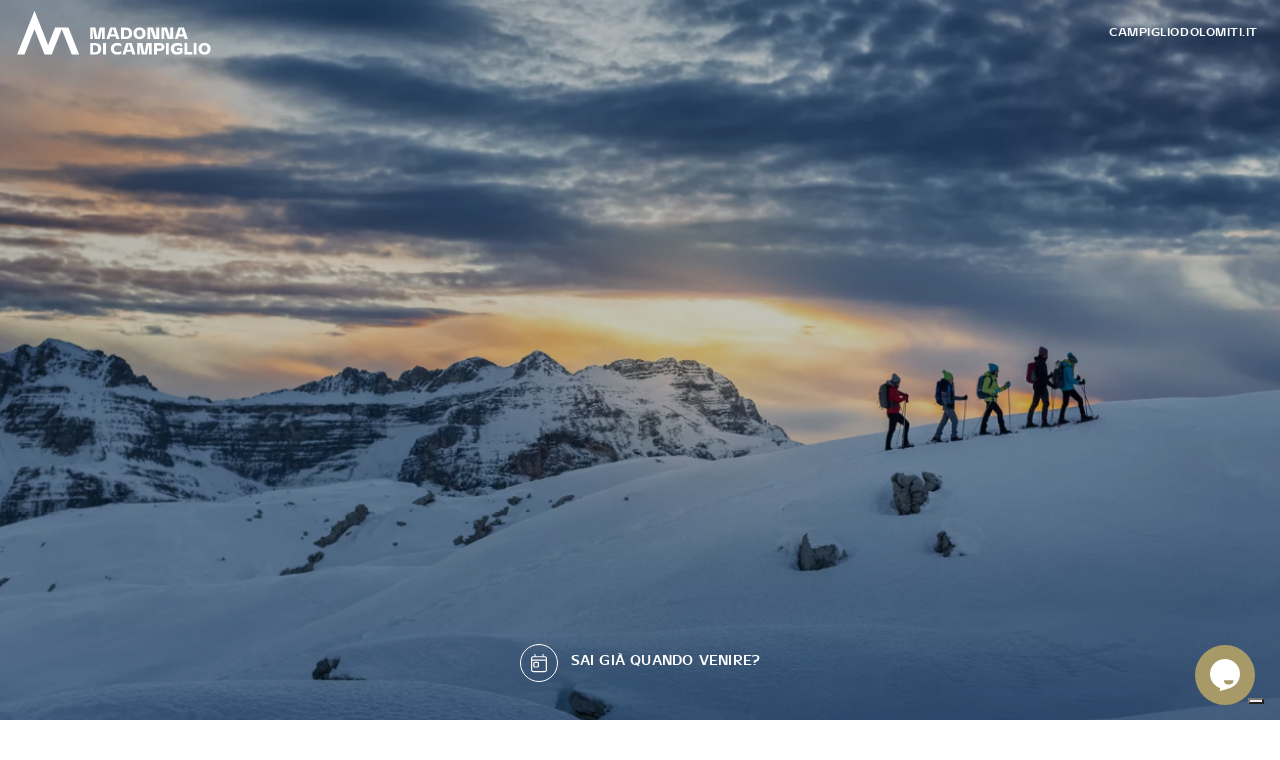

--- FILE ---
content_type: text/html; charset=UTF-8
request_url: https://www.campigliodolomiti.it/it/esplora/sport-outdoor/sport-invernali?landing=561
body_size: 18214
content:
<!DOCTYPE html>
<html>
 <head>
    <meta charset="utf-8">
    <meta http-equiv="X-UA-Compatible" content="IE=edge">
    <meta name="viewport" content="width=device-width, initial-scale=1.0, viewport-fit=cover, shrink-to-fit=no, maximum-scale=1.0">
        
    
    <link rel="dns-prefetch" href="https://www.googletagmanager.com/" >
    <link rel="preload" as="script" href="https://www.googletagmanager.com/gtag/js?id=G-RMD3BQ284D">
    <link rel="preload" as="script" href="https://www.googletagmanager.com/gtm.js?id=GTM-5WDNW5V">
    <link rel="preload" as="script" href="https://connect.facebook.net/en_US/fbevents.js">
        <link rel="preload" as="image" href="/imgfiles/tawk-bubble.svg">


    
                <title>sport invernali</title>

                    <meta name="description" content="Hotel Campiglio e Pinzolo, proposte vacanze, promozioni, meteo, webcam, eventi, piste da sci, itinerari trekking e mtb. Sito ufficiale aggiornato da Apt">
        
        


        <link rel="canonical" href="https://www.campigliodolomiti.it/it/esplora/sport-outdoor/sport-invernali" />

                    <meta id="og_image" property="og:image" content="https://www.campigliodolomiti.it/SPORT%20INVERNO/ciaspole/campiglio/1071/image-thumb__1071__thumb800/DM_141216_CMP_11268.jpg" />
            <meta name="og:title" content="sport invernali">
            <meta name="og:description" content="Hotel Campiglio e Pinzolo, proposte vacanze, promozioni, meteo, webcam, eventi, piste da sci, itinerari trekking e mtb. Sito ufficiale aggiornato da Apt">
            <meta name="og:url" content="https://www.campigliodolomiti.it/it/esplora/sport-outdoor/sport-invernali">
            <meta name="og:site_name" content="https://www.campigliodolomiti.it">
            <meta name="og:locale" content="it">
            <meta name="og:type" content="https://www.campigliodolomiti.it">
                            <meta id="og_image" property="og:image" content="https://www.campigliodolomiti.it/SPORT%20INVERNO/ciaspole/campiglio/1071/image-thumb__1071__thumb800/DM_141216_CMP_11268.jpg" />
                            <link id="link_image_src" rel="image_src" href="https://www.campigliodolomiti.it/SPORT%20INVERNO/ciaspole/campiglio/1071/image-thumb__1071__thumb800/DM_141216_CMP_11268.jpg">
            <meta name="image" content="https://www.campigliodolomiti.it/SPORT%20INVERNO/ciaspole/campiglio/1071/image-thumb__1071__thumb800/DM_141216_CMP_11268.jpg">
            <meta itemprop="image" content="https://www.campigliodolomiti.it/SPORT%20INVERNO/ciaspole/campiglio/1071/image-thumb__1071__thumb800/DM_141216_CMP_11268.jpg">
                                            <meta name="twitter:card" content="summary" />
                <meta name="twitter:site" content="https://www.campigliodolomiti.it" />
                <meta name="twitter:title" content="sport invernali" />
                <meta name="twitter:description" content="Hotel Campiglio e Pinzolo, proposte vacanze, promozioni, meteo, webcam, eventi, piste da sci, itinerari trekking e mtb. Sito ufficiale aggiornato da Apt" />
                <meta name="twitter:image" content="https://www.campigliodolomiti.it/SPORT%20INVERNO/ciaspole/campiglio/1071/image-thumb__1071__thumb800/DM_141216_CMP_11268.jpg" />
                                                    <meta property="article:published_time" content="1649846249" />
                                        <meta property="article:modified_time"  content="1757406074" />
                        
                            <script type="application/ld+json">
                        {"@context":"https:\/\/schema.org","@type":"ItemPage","name":"sport invernali","description":"Hotel Campiglio e Pinzolo, proposte vacanze, promozioni, meteo, webcam, eventi, piste da sci, itinerari trekking e mtb. Sito ufficiale aggiornato da Apt","url":"https:\/\/www.campigliodolomiti.it\/it\/esplora\/sport-outdoor\/sport-invernali","datePublished":1649846249}
                    </script>
                

    
    <meta name="format-detection" content="telephone=no">
        
            <script type="text/javascript">
            var _iub = _iub || [];
            _iub.csConfiguration = {"siteId":4298452,"cookiePolicyId": 34042348 };
            _iub.csLangConfiguration = {
                                "it": { "cookiePolicyId": 34042348 },
                                "en": { "cookiePolicyId": 52238688 },
                                "de": { "cookiePolicyId": 24102309 },
                            };
        </script>
        <script type="text/javascript" src="https://cs.iubenda.com/autoblocking/3767881.js"></script>
        <script type="text/javascript" src="//cdn.iubenda.com/cs/gpp/stub.js"></script>
        <script type="text/javascript" src="//cdn.iubenda.com/cs/iubenda_cs.js" charset="UTF-8" async></script>

        <script>
            var _iub = _iub || [];
            _iub.csConfiguration = {
                "consentOnContinuedBrowsing":false,
                "whitelabel":false,
                "lang":"it",
                "siteId": 4298452,
                "perPurposeConsent":true,
                "cookiePolicyId":34042348,
                "callback":{
                    onPreferenceExpressedOrNotNeeded: function(preference) {
                        dataLayer.push({
                            iubenda_ccpa_opted_out: _iub.cs.api.isCcpaOptedOut()
                        });

                        if (!preference) {
                            dataLayer.push({
                                event: "iubenda_preference_not_needed"
                            });
                        } else {
                            if (preference.consent === true) {
                                dataLayer.push({
                                    event: "iubenda_consent_given"
                                });
                            } else if (preference.consent === false) {
                                dataLayer.push({
                                    event: "iubenda_consent_rejected"
                                });
                            } else if (preference.purposes) {
                                for (var purposeId in preference.purposes) {
                                    if (preference.purposes[purposeId]) {
                                        dataLayer.push({
                                            event: "iubenda_consent_given_purpose_" + purposeId
                                        });
                                    }
                                }
                            }
                        }
                    }
                },
                "banner":{
                    "acceptButtonDisplay":true,
                    "customizeButtonDisplay":true,
                    "acceptButtonColor":"#a89968ff",
                    "acceptButtonCaptionColor":"white",
                    "rejectButtonDisplay":true,
                    "rejectButtonColor":"#DADADA",
                    "rejectButtonCaptionColor":"#4D4D4D",
                    "customizeButtonColor":"#DADADA",
                    "customizeButtonCaptionColor":"#4D4D4D",
                    "position":"float-top-center",
                    "textColor":"black",
                    "backgroundColor":"white"
                }
            };


            document.addEventListener("click", function(event) {
                if (event.target.matches(".iubenda-preferences")) {
                    _iub.cs.api.openPreferences();
                }

                if(document.body.classList.contains("iubenda-disabled")) {
                    event.preventDefault();
                    event.stopPropagation();
                    return false;
                }
            });

            _iub.csConfiguration.callback.onPreferenceExpressed=function(preference) {
                console.log("onPreferenceExpressed", preference);
                document.body.classList.remove("iubenda-disabled");

                // Se sono stati consentiti i cookie per la parte di Misurazione
                if(preference.purposes[4]===true) {
                    self.load();
                }
            };
        </script>
    

    <!-- Favicon -->
    <link rel="shortcut icon" href="/imgfiles/favicon.ico" type="image/x-icon">
    <link rel="icon" href="/imgfiles/favicon.ico" type="image/x-icon">
    <link rel="apple-touch-icon" href="/imgfiles/apple-touch-icon.png"/>


    <!-- CSS and webfonts -->

    <!-- CSS and webfonts -->
        <link rel="stylesheet" href="https://cdn.jsdelivr.net/npm/bootstrap@5.0.2/dist/css/bootstrap.min.css" type='text/css'>
    <link rel="stylesheet" href="/imgfiles/css_kumbe_plugin.css" type='text/css'>
    <link rel="stylesheet" href="/imgfiles/css_theme.css?v=1762228794" type='text/css'>

            <link rel="stylesheet" href="/css/rangeslider.css" rel="stylesheet" type='text/css'>
    
    <!-- Matomo -->
    <script>
        var _paq = window._paq = window._paq || [];
        /* tracker methods like "setCustomDimension" should be called before "trackPageView" */
        _paq.push(['trackPageView']);
        _paq.push(['enableLinkTracking']);
        (function() {
            var u="//matomo.kumbe.it/";
            _paq.push(['setTrackerUrl', u+'matomo.php']);
            _paq.push(['setSiteId', '2']);
            var d=document, g=d.createElement('script'), s=d.getElementsByTagName('script')[0];
            g.async=true; g.src=u+'matomo.js'; s.parentNode.insertBefore(g,s);
        })();
    </script>
    <!-- End Matomo Code -->
</head>
  
 

 <body data-spy="scroll"  id="top" class="freeze">    <!--Preloader before anything else directly after body-->
    <div id="preloader" style="display: block; z-index: 20000; position: fixed; width: 100vw; height: 100vh; top: 0; bottom: 0; right: 0; left: 0; background-color: #000033;"></div>

    
    <div id="include_top_menu">
                    <nav class="main-navigation">
    <div class="fixed-main-menu normal">
                                                                            
        <a title="Home" href="/it/vacanze-invernali" class="brand">
            <svg width="198" height="46" viewbox="0 0 198 46" xmlns="http://www.w3.org/2000/svg">
                <path d="M102.477 33.637c1.34 0 2.75.27 3.806.916l.221.144v2.69c-1.141-.783-2.902-1.207-3.978-1.207-2.234 0-3.603 1.386-3.603 3.44 0 2.07 1.37 3.457 3.603 3.457 1 0 2.589-.366 3.725-1.045l.253-.162v2.69c-1.076.75-2.592 1.06-4.027 1.06-4.271 0-6.7-2.445-6.7-6 0-3.537 2.429-5.983 6.7-5.983zm61.414 0c1.65 0 3.23.272 4.441 1.059l.238.164v2.837c-1.305-.946-3.065-1.37-4.467-1.37-2.56 0-3.767 1.239-3.767 3.293 0 2.07 1.207 3.31 3.44 3.31.742 0 1.571-.137 2.313-.412l.312-.126v-1.24h-2.95v-2.265h5.608v5.135a10.978 10.978 0 01-5.625 1.598c-3.945 0-6.407-2.445-6.407-6 0-3.537 2.43-5.983 6.864-5.983zm27.666 0c3.652 0 6.211 2.462 6.211 5.967 0 3.538-2.56 6.016-6.211 6.016-3.62 0-6.212-2.478-6.212-6.016 0-3.505 2.592-5.967 6.212-5.967zM79.735 33.8c4.304 0 6.211 2.38 6.211 5.82 0 3.397-1.872 5.733-6.059 5.833l-.283.004h-4.956V33.8h5.087zm10.972 0v11.657h-2.984V33.8h2.984zm26.427 0l3.847 11.657h-3.163l-.88-2.658h-5.445l-.864 2.658h-2.951L111.46 33.8h5.674zm10.874 0l2.005 10.63 2.217-10.63h5.364v11.657h-2.82V34.974l-2.169 10.483h-5.266l-1.956-10.287v10.287h-2.74V33.8h5.365zm17.868 0c3.554 0 4.793 2.022 4.793 3.994 0 1.953-1.175 3.92-4.517 4.023l-.276.004h-2.951v3.636h-2.983V33.8h5.934zm9.211 0v11.657h-2.983V33.8h2.983zm18.911 0v9.244h5.103v2.413h-8.086V33.8h2.983zm9.408 0v11.657h-2.984V33.8h2.984zM17.74.81l3.749 9.431 10.185 25.634 7.11-17.89h13.65L63.35 45.45h-7.497L45.611 19.673 35.424 45.307l.057.144h-7.61l.057-.144L17.74 19.673 7.497 45.451H0L17.74.81zm61.782 35.321h-1.891v6.994h2.087c2.086 0 3.08-1.206 3.08-3.407 0-2.177-.915-3.5-3.058-3.582l-.218-.005zm112.034 0c-1.859 0-3.065 1.174-3.065 3.473 0 2.331 1.206 3.521 3.065 3.521 1.875 0 3.065-1.19 3.065-3.52 0-2.3-1.19-3.474-3.065-3.474zm-77.342-1.614l-1.972 6.033h3.961l-1.989-6.033zm31.661 1.696h-2.951v3.195h2.951c1.14 0 1.81-.537 1.81-1.597 0-1.004-.6-1.54-1.634-1.593l-.176-.005zm-20.77-18.385c3.652 0 6.211 2.462 6.211 5.967 0 3.538-2.56 6.016-6.211 6.016-3.62 0-6.212-2.478-6.212-6.016 0-3.505 2.593-5.967 6.212-5.967zm-45.094.163l2.005 10.63 2.218-10.63h5.363v11.657h-2.82V19.165l-2.169 10.483h-5.266L77.387 19.36v10.287h-2.739V17.99h5.364zm20.705 0l3.847 11.657h-3.162l-.881-2.658h-5.445l-.864 2.658H91.26l3.782-11.657h5.674zm10.597 0c4.304 0 6.211 2.38 6.211 5.82 0 3.397-1.872 5.733-6.06 5.833l-.282.004h-4.956V17.99h5.087zm27.47 0l3.521 10.238V17.991h2.886v11.657h-5.526l-3.522-10.239v10.239h-2.886V17.99h5.527zm14.281 0l3.522 10.238V17.991h2.886v11.657h-5.527l-3.522-10.239v10.239h-2.885V17.99h5.526zm17.526 0l3.848 11.657h-3.163l-.88-2.658h-5.446l-.864 2.658h-2.95l3.782-11.657h5.673zm-59.49 2.331h-1.89v6.994h2.086c2.087 0 3.082-1.206 3.082-3.407 0-2.177-.916-3.5-3.059-3.583l-.218-.004zm14.005 0c-1.859 0-3.065 1.174-3.065 3.473 0 2.331 1.206 3.521 3.065 3.521 1.875 0 3.065-1.19 3.065-3.521 0-2.299-1.19-3.473-3.065-3.473zm-27.307-1.614l-1.973 6.032h3.961L97.8 18.708zm69.874 0L165.7 24.74h3.962l-1.989-6.032z" fill="#FFF" fill-rule="evenodd"/>
            </svg>
        </a>
        <ul class="landing-menu">
            <li>
                <a title="campigliodolomiti.it" href="https://www.campigliodolomiti.it">
                    campigliodolomiti.it
                </a>
            </li>
        </ul>
    </div>
</nav>            </div>

    <!-- close-menu-container! -->
    <div class="close-menu-container">
        <a class="sr-only" tabindex="0" role="button" title="LBL_VAI_AL_CONTENUTO_PRINCIPALE" aria-label="LBL_VAI_AL_CONTENUTO_PRINCIPALE" href="#main-content">LBL_VAI_AL_CONTENUTO_PRINCIPALE</a>
                <header class="main-header">
        <!--single gallery-->
<div class="opt-box-one main-slider-wrapper clearfix ">
    <!-- Standard fullscreen slider -->
    <div class="full-slider-system">
                <div class="fullscreen-slider" data-document-id="534">
                        <div class="hero-img zoom">
                <picture>
                    <img class="lazy-img" data-maxwidth="1920" data-img="/SPORT%20INVERNO/ciaspole/campiglio/1071/image-thumb__1071__thumb1920opt/DM_141216_CMP_11268.jpg"/>
                </picture>
            </div>
                    </div>
            </div>
        
            <!-- Standard fullscreen slider END -->
        <div class="header-options text-center">
            <a class="when showContentWindow no-hide" href="javascript:void(0)" target="_datepop" title="Sai già quando venire?">
                <div class="circle-icon-wrapper me-2">
                    <img src="/imgfiles/calendar-day.svg" alt="Sai già quando venire?" title="Sai già quando venire?" width="16" height="20">
                </div>
                <span class="desc-date-long" data-label="Sai già quando venire?">Sai già quando venire?</span>
            </a>
        </div>
    </div>


    </header>

        <!-- start main content -->
        <main>
            <a class="sr-only" id="main-content" tabindex="0" role="button" title="LBL_VAI_AL_FOOTER" aria-label="LBL_VAI_AL_FOOTER" href="#include_main_footer">LBL_VAI_AL_FOOTER</a>
                    <!-- intro content section -->
<section class="standard-box t-padding-xxl b-padding-xxl" id="section-start">
    <div class="container">
        <div class="row row-cols-1 row-cols-lg-2">
            <div class="col pe-lg-5">
                <header class="main-title">
                    <h1>
                        sport invernali
                    </h1>
                                    </header>
            </div>
            <div class="col ps-lg-5 l-border">
                <article class="mce-content-body mb-4">
                    <p>Ciao</p>

                </article>

                
                
            </div>
        </div>
    </div>
</section>
    
     <!-- highlights card slider section -->
 

 
      
 <section id="section-highlights" v-if="filteredItems.length>0" data-main-tag="HIGHLIGHT_CLUSTER" data-tags="CL_TOP_ACTIVE|ES_SPORT_AVVENTURA|EV_SPORT_AVVENTURA|T_APRILE|T_DICEMBRE|T_FEBBRAIO|T_GENNAIO|T_MARZO|T_NOVEMBRE" data-obj-id=""  data-sort="tag_rate|tag_t" class="standard-box t-padding-xxl b-padding-xxl highlight-slider-section">
         <div class="container">
         <h2 class="slider-header">Highlights <span>Outdoor</span></h2>
     </div>
         <div class="container slider-container">
        <div class="slider-row">
            <div class="full-slider">
                <template  v-for="item in filteredItems" :key="item.id">
                    <div class="card-item">
    <a v-bind:href="item.url"  v-bind:title="item.menuTitle">
        <div class="set-img">
            <picture>
                <source :srcset="item.mainImage.replace('.jpg', '.webp')">
                <source :srcset="item.mainImage">
                <img v-bind:src="item.mainImage" loading="lazy" :alt="item.imgAlt" :alt="item.imgTitle">
            </picture>
                        <img  v-if="item.icon != ''" v-bind:src="item.icon" class="card-icon" v-bind:alt="item.contentType" v-bind:title="item.contentType"/>

            <span v-if="parseFloat(item.basePrice) > 0" class="pricing">
               Da ${item.basePrice}$ €
            </span>
            <span v-else-if="item.category == 'esperienze' || item.category == 'payvent'" class="pricing"> Gratuito</span>
        </div>
        <div class="card-desc">
                
    

            <span v-if="item.category == 'itinerari'" class="level">${item.difficulty | stripHTML}$</span>
            <span v-else-if="item.category == 'eventi' || item.category == 'payvent' || item.category == 'big-events' || item.category == 'esperienze'" class="level">${item.descriptiveDate | stripHTML}$</span>
            <h3>
                ${item.title}$
            </h3>
            <span class="region">${item.region}$</span>
        </div>
    </a>
</div>                </template>
            </div>
        </div>
    </div>
    <div v-if="loading" class="preloader_ajax"></div>
</section>
    




                                    <div class="pimcore_area_grid-gallery-items pimcore_area_content ">
            
                                    

    




        <section id="section-cluster-esplora" class="standard-box t-padding-xxl b-padding-xxl">
        <div class="container p-0 p-sm-4">
    
    <!-- grid items to count from items-2 to items-8 -->
    <dl class="cluster-grid items-2 bottom-overlap">
                    <dt>
                        <a href="/it/landing-pages/landing-page-scialpinismo" title="sci alpinismo ">
                <picture >
	<source srcset="/LANDINGPAGE/scialpinismo/12304/image-thumb__12304__thumb1440opt/sci-alpinismo-campiglio~-~media--5abec06c--query.webp 1x, /LANDINGPAGE/scialpinismo/12304/image-thumb__12304__thumb1440opt/sci-alpinismo-campiglio~-~media--5abec06c--query@2x.webp 2x" media="(max-width: 576px)" type="image/webp" />
	<source srcset="/LANDINGPAGE/scialpinismo/12304/image-thumb__12304__thumb1440opt/sci-alpinismo-campiglio~-~media--5abec06c--query.jpg 1x, /LANDINGPAGE/scialpinismo/12304/image-thumb__12304__thumb1440opt/sci-alpinismo-campiglio~-~media--5abec06c--query@2x.jpg 2x" media="(max-width: 576px)" type="image/jpeg" />
	<source srcset="/LANDINGPAGE/scialpinismo/12304/image-thumb__12304__thumb1440opt/sci-alpinismo-campiglio.webp 1x, /LANDINGPAGE/scialpinismo/12304/image-thumb__12304__thumb1440opt/sci-alpinismo-campiglio@2x.webp 2x" type="image/webp" />
	<source srcset="/LANDINGPAGE/scialpinismo/12304/image-thumb__12304__thumb1440opt/sci-alpinismo-campiglio.jpg 1x, /LANDINGPAGE/scialpinismo/12304/image-thumb__12304__thumb1440opt/sci-alpinismo-campiglio@2x.jpg 2x" type="image/jpeg" />
	<img src="/LANDINGPAGE/scialpinismo/12304/image-thumb__12304__thumb1440opt/sci-alpinismo-campiglio.jpg" width="1350" height="900" alt="Sci Alpinismo Campiglio" title="Sci Alpinismo Campiglio" loading="lazy" srcset="/LANDINGPAGE/scialpinismo/12304/image-thumb__12304__thumb1440opt/sci-alpinismo-campiglio.jpg 1x, /LANDINGPAGE/scialpinismo/12304/image-thumb__12304__thumb1440opt/sci-alpinismo-campiglio@2x.jpg 2x" />
</picture>

                <h3>
                    sci alpinismo 
                </h3>
            </a>
        </dt>
                    <dt>
                        <a href="/it/outdoor/sport-sulla-neve/ciaspole-escursioni" title="ciaspole ed escursioni">
                <picture >
	<source srcset="/SPORT%20INVERNO/ciaspole/campiglio/1069/image-thumb__1069__thumb1440opt/Campiglio-SimoneRomina-151~-~media--5abec06c--query.webp 1x, /SPORT%20INVERNO/ciaspole/campiglio/1069/image-thumb__1069__thumb1440opt/Campiglio-SimoneRomina-151~-~media--5abec06c--query@2x.webp 2x" media="(max-width: 576px)" type="image/webp" />
	<source srcset="/SPORT%20INVERNO/ciaspole/campiglio/1069/image-thumb__1069__thumb1440opt/Campiglio-SimoneRomina-151~-~media--5abec06c--query.jpg 1x, /SPORT%20INVERNO/ciaspole/campiglio/1069/image-thumb__1069__thumb1440opt/Campiglio-SimoneRomina-151~-~media--5abec06c--query@2x.jpg 2x" media="(max-width: 576px)" type="image/jpeg" />
	<source srcset="/SPORT%20INVERNO/ciaspole/campiglio/1069/image-thumb__1069__thumb1440opt/Campiglio-SimoneRomina-151.webp 1x, /SPORT%20INVERNO/ciaspole/campiglio/1069/image-thumb__1069__thumb1440opt/Campiglio-SimoneRomina-151@2x.webp 2x" type="image/webp" />
	<source srcset="/SPORT%20INVERNO/ciaspole/campiglio/1069/image-thumb__1069__thumb1440opt/Campiglio-SimoneRomina-151.jpg 1x, /SPORT%20INVERNO/ciaspole/campiglio/1069/image-thumb__1069__thumb1440opt/Campiglio-SimoneRomina-151@2x.jpg 2x" type="image/jpeg" />
	<img src="/SPORT%20INVERNO/ciaspole/campiglio/1069/image-thumb__1069__thumb1440opt/Campiglio-SimoneRomina-151.jpg" width="600" height="900" alt="Donna che scia in una foresta innevata, un&#039;avventura invernale gioiosa." title="Campiglio SimoneRomina 151" loading="lazy" srcset="/SPORT%20INVERNO/ciaspole/campiglio/1069/image-thumb__1069__thumb1440opt/Campiglio-SimoneRomina-151.jpg 1x, /SPORT%20INVERNO/ciaspole/campiglio/1069/image-thumb__1069__thumb1440opt/Campiglio-SimoneRomina-151@2x.jpg 2x" />
</picture>

                <h3>
                    ciaspole ed escursioni
                </h3>
            </a>
        </dt>
        </dl>
            </div>

                
    </section>
    

                
                            </div>
                    


     
      <!-- mini slider -->
     <section v-if="filtered.length>0" class="mini-slider-section standard-box t-padding-xxl b-padding-xxl" id="slider-esperienze" data-main-tag="CL_TOP_ACTIVE" data-obj-id="534" >
         <div class="container mb-4 mb-md-5">
             <div class="row">
                 <div class="col-8">
                     <h3>
                         Esperienze outdoor
                     </h3>
                 </div>
                 <div class="col-4 text-end">
                     <a class="btn btn-fourth btn-xs" href="/it/esperienze" title="Vedi elenco">Vedi elenco</a>
                 </div>
             </div>
         </div>
         <div class="container">
             <div class="slider-row">
                 <div class="mini-slider">
                     <template v-for="item in filtered">
                             
<div class="card-item">
    <a v-if="item" v-bind:href="item.url"  v-bind:title="item.menuTitle">
        <div class="set-img">
                        <picture>
                <source :srcset="item.mainImage.replace('.jpg', '.webp')" type="image/webp">
                <source :srcset="item.mainImage" type="image/jpeg">
                <img v-bind:alt="item.imgAlt" v-bind:title="item.imgTitle" v-bind:data-img="item.mainImage">
            </picture>
                        <img src="https://www.campigliodolomiti.it/imgfiles/icon-esperienze.svg" class="card-icon" alt="Esperienza" title="Esperienza"/>
                        <span v-if="item.basePrice != 0" class="pricing">
               Da ${item.basePrice}$ €
            </span>
            <span v-else class="pricing"> Gratuito</span>
        </div>
        <div class="card-desc">
                
    


                        <span v-if="item.subtitle" class="date">${item.subtitle}$</span>
            <span v-else="item.descriptiveDate" class="date">${item.descriptiveDate}$</span>
            <h3>
                ${item.title}$
            </h3>
            <span class="region">${item.region}$</span>
        </div>
    </a>
</div>                      </template>
                 </div>
             </div>
         </div>
         <div v-if="loading" class="preloader_ajax"></div>
     </section>
 


    
    
    
                
    <section class="opt-box-one main-slider-wrapper clearfix b-margin-xxl">
    <div class="full-slider-system">
        <div class="event-slider hero-bg">
                                            <div class="hero-img">
                    <picture >
	<source srcset="/_default_upload_bucket/39683/image-thumb__39683__thumb1920/20250108_3tre_AR-903230.webp 1x, /_default_upload_bucket/39683/image-thumb__39683__thumb1920/20250108_3tre_AR-903230@2x.webp 2x" type="image/webp" />
	<source srcset="/_default_upload_bucket/39683/image-thumb__39683__thumb1920/20250108_3tre_AR-903230.jpg 1x, /_default_upload_bucket/39683/image-thumb__39683__thumb1920/20250108_3tre_AR-903230@2x.jpg 2x" type="image/jpeg" />
	<img loading="lazy" src="/_default_upload_bucket/39683/image-thumb__39683__thumb1920/20250108_3tre_AR-903230.jpg" width="1920" alt="3Tre Audi FIS Ski World Cup Night Slalom" title="3Tre Audi FIS Ski World Cup Night Slalom" srcset="/_default_upload_bucket/39683/image-thumb__39683__thumb1920/20250108_3tre_AR-903230.jpg 1x, /_default_upload_bucket/39683/image-thumb__39683__thumb1920/20250108_3tre_AR-903230@2x.jpg 2x" />
</picture>

                    <div class="screen-slider-content text-center">
                        <div class="container">
                            <h3>
                                3Tre Audi FIS Ski World Cup Night Slalom
                            </h3>
                                                            <span class="slider-sub">
                                    7 GENNAIO 2026
                                </span>
                                                        <div class="slider-btn-container">
                                <a href=" /it/big-events/3tre-audi-fis-ski-world-cup-night-slalom " class="btn btn-sixth" title="Vedi evento"> Vedi evento </a>
                                <a href="/it/eventi-top" class="btn btn-sixth" title="Vedi i grandi eventi">Vedi i grandi eventi</a>
                            </div>
                        </div>
                    </div>
                </div>
                                            <div class="hero-img">
                    <picture >
	<source srcset="/eventi/17641/image-thumb__17641__thumb1920/world%20rookie%20freeski%20finals%20-%20final%20day%20%2820%29.webp 1x, /eventi/17641/image-thumb__17641__thumb1920/world%20rookie%20freeski%20finals%20-%20final%20day%20%2820%29@2x.webp 2x" type="image/webp" />
	<source srcset="/eventi/17641/image-thumb__17641__thumb1920/world%20rookie%20freeski%20finals%20-%20final%20day%20%2820%29.jpg 1x, /eventi/17641/image-thumb__17641__thumb1920/world%20rookie%20freeski%20finals%20-%20final%20day%20%2820%29@2x.jpg 2x" type="image/jpeg" />
	<img loading="lazy" src="/eventi/17641/image-thumb__17641__thumb1920/world%20rookie%20freeski%20finals%20-%20final%20day%20%2820%29.jpg" width="1920" height="1282" alt="World Rookie Freeski Finals" title="World Rookie Freeski Finals" srcset="/eventi/17641/image-thumb__17641__thumb1920/world%20rookie%20freeski%20finals%20-%20final%20day%20%2820%29.jpg 1x, /eventi/17641/image-thumb__17641__thumb1920/world%20rookie%20freeski%20finals%20-%20final%20day%20%2820%29@2x.jpg 2x" />
</picture>

                    <div class="screen-slider-content text-center">
                        <div class="container">
                            <h3>
                                World Rookie Freeski Finals
                            </h3>
                                                            <span class="slider-sub">
                                    15-20 MARZO 2026
                                </span>
                                                        <div class="slider-btn-container">
                                <a href=" /it/big-events/world-rookie-freeski-finals " class="btn btn-sixth" title="Vedi evento"> Vedi evento </a>
                                <a href="/it/eventi-top" class="btn btn-sixth" title="Vedi i grandi eventi">Vedi i grandi eventi</a>
                            </div>
                        </div>
                    </div>
                </div>
                    </div>
        <div class="event-arrows">
            <div class="prev-event" title="Indietro"></div>
            <div class="next-event" title="Avanti"></div>
        </div>
    </div>
</section>


   
        <!-- mini slider -->
    <section  v-if="filtered.length>0" id="slider-eventi" class="mini-slider-section standard-box b-padding-xxl" data-main-tag="CL_TOP_ACTIVE" data-obj-id="534">
        <div class="container mb-4 mb-md-5">
            <div class="row">
                <div class="col-8">
                    <h3>Eventi a calendario</h3>
                </div>
                <div class="col-4 text-end">
                    <a class="btn btn-fourth btn-xs" href="/it/pianifica/calendario-eventi" title="Vedi elenco">Vedi elenco</a>
                </div>
            </div>
        </div>
        <div class="container">
            <div class="slider-row">
                <div class="mini-slider">
                    <template  v-for="item in filtered">
                            
<div class="card-item">
    <a v-bind:href="item.url"  v-bind:title="item.menuTitle">
        <div class="set-img">
            <picture>
                <img v-bind:alt="item.imgAlt" v-bind:title="item.imgTitle" class="lazy-img" data-maxwidth="500" v-bind:data-img="item.mainImage">
            </picture>
                            <img  v-if="item.icon != ''" v-bind:src="item.icon" class="card-icon" v-bind:alt="item.contentType" v-bind:title="item.contentType"/>
                        <span v-if="parseFloat(item.basePrice) > 0" class="pricing">
               Da ${item.basePrice}$ €
            </span>
            <span v-else-if="item.category == 'payvent'" class="pricing"> Gratuito</span>
        </div>
        <div class="card-desc">
                
    

            <span class="date"> ${item.descriptiveDate}$</span>
            <h3>
                ${item.title}$
            </h3>
            <span class="region">${item.region}$</span>
        </div>
    </a>
</div>                     </template>
                </div>
            </div>
        </div>
        <div v-if="loading" class="preloader_ajax"></div>
    </section>


        <!-- mini slider -->
    <section  v-if="filtered.length>0" id="slider-poi" class="mini-slider-section standard-box t-padding-xxl b-padding-xxl" data-main-tag="CL_TOP_ACTIVE" data-obj-id="534">
        <div class="container mb-4 mb-md-5">
            <div class="row">
                <div class="col-8">
                    <h3>Luoghi da non perdere</h3>
                </div>
                <div class="col-4 text-end">

                </div>
            </div>
        </div>
        <div class="container">
            <div class="slider-row">
                <div class="mini-slider">
                    <template v-for="item in filtered">
                            
<div class="card-item">
    <a v-bind:href="item.url" v-bind:title="item.menuTitle">
        <div class="set-img">
                        <picture>
                <source :srcset="item.mainImage.replace('.jpg', '.webp')" type="image/webp">
                <source :srcset="item.mainImage" type="image/jpeg">
                <img :alt="item.imgAlt" :title="item.imgTitle" :data-img="item.mainImage">
            </picture>
                        <img src="https://www.campigliodolomiti.it/imgfiles/icon-poi.svg" class="card-icon" alt="Poi" title="Poi"/>
                    </div>
        <div class="card-desc">
                
    

            <span class="date"> ${item.subtitle}$</span>
            <h3>
                ${item.title}$
            </h3>
            <span class="region">${item.region}$</span>
        </div>
    </a>
</div>                     </template>
                </div>
            </div>
        </div>
        <div v-if="loading" class="preloader_ajax"></div>
    </section>


                        <div id="include_newsletter">
                <section class="opt-box-two t-padding-xxl b-padding-xxl">
    <div class="container">
        <div class="row row-cols-1 row-cols-lg-2">
            <div class="col pe-lg-5">
                <header class="main-title">
                    <h3 class="h1">
                        RESTA IN CONTATTO, stay tuned
                    </h3>
                </header>
            </div>
            <div class="col ps-lg-5 l-border">
                <article class="mb-5 lead">
                    <p>Iscriviti alla nostra newsletter e ricevi le news di Madonna di Campiglio: eventi e appuntamenti, proposte vacanza, i migliori consigli su sci, escursioni, itinerari bike, natural wellness e tanto altro - scoprici con un click!</p>

                </article>
                <button target="_newsletterpop" class="btn btn-default btn-lg no-hide showContentWindow track_evento" title="Iscriviti alla newsletter" data-evento="Clic su Iscrizione newsletter" data-tipo="Interazione" data-label="url">Iscriviti alla newsletter</button>
                <div class="socials pt-5 text-start">
                    <a href="https://www.campigliodolomiti.it/facebook" class="track_social add-utm" title="Facebook" target="_blank"><img src="https://www.campigliodolomiti.it/imgfiles/icon-facebook.svg" loading="lazy" width="30" height="30" title="Facebook" alt="Facebook" data-evento="Clic su Facebook" data-tipo="Interazione Social" data-label="url"/></a>
                    <a href="https://www.campigliodolomiti.it/instagram" class="track_social add-utm" title="Instagram" target="_blank"><img src="https://www.campigliodolomiti.it/imgfiles/icon-instagram.svg" loading="lazy" width="30" height="30" title="Instagram" alt="Instagram" data-evento="Clic su Instagram" data-tipo="Interazione Social" data-label="url"/></a>
                    <a href="https://www.campigliodolomiti.it/youtube" class="track_social add-utm" title="Youtube" target="_blank"><img src="https://www.campigliodolomiti.it/imgfiles/icon-youtube.svg" loading="lazy" width="30" height="30" title="Youtube" alt="Youtube" data-evento="Clic su Youtube" data-tipo="Interazione Social" data-label="url"/></a>
                    <a href="https://www.campigliodolomiti.it/twitter" class="track_social add-utm" title="Twitter" target="_blank"><img src="https://www.campigliodolomiti.it/imgfiles/icon-twitter.svg" loading="lazy" width="30" height="30" title="Twitter" alt="Twitter" data-evento="Clic su Twitter" data-tipo="Interazione Social" data-label="url"/></a>
                    <a href="https://www.campigliodolomiti.it/tiktok" class="track_social add-utm" title="TikTok" target="_blank"><img src="https://www.campigliodolomiti.it/imgfiles/icon-tiktok.svg" loading="lazy" width="30" height="30" title="TikTok" alt="TikTok" data-evento="Clic su TikTok" data-tipo="Interazione Social" data-label="url"/></a>
                    <a href="https://www.campigliodolomiti.it/linkedin" class="track_social add-utm" title="Linkedin" target="_blank"><img src="https://www.campigliodolomiti.it/imgfiles/icon-linkedin.svg" loading="lazy" width="30" height="30" title="Linkedin" alt="Linkedin" data-evento="Clic su Linkedin" data-tipo="Interazione Social" data-label="url"/></a>
                </div>
            </div>
        </div>
    </div>
</section>
            </div>
        </main>


        <!-- main site footer -->
        <footer  class="opt-box-one t-padding-xxl b-padding-xxl" id="include_main_footer">
            <div class="container">
    <div class="row">
        <div class="col-12 mb-5">
            <a href="https://www.campigliodolomiti.it" title="home">
                <img loading="lazy" src="https://www.campigliodolomiti.it/imgfiles/logo.svg" width="198" height="46" alt="Madonna di Campiglio" title="Madonna di Campiglio">
            </a>
            <div class="to-top">
                <a title="to top" class="btn btn-default page-scroll" href="#top" role="button"></a>
            </div>
        </div>
    </div>
    <div class="row mb-5">
        <div class="col-lg-3 col-sm-6 col-12 mb-4">
            <dl class="footer-menu h-100">
                <dt>
                    <a href="/it/amministrazione-trasparente" title="Amministrazione Trasparente">Amministrazione Trasparente</a>
                    <a href="/it/orari-uffici" title="Orari uffici">Orari uffici</a>
                    <a href="/it/amministrazione-trasparente/azienda-e-staff" title="Azienda e staff">Azienda e staff</a>                     <a href="/it/i-nostri-cataloghi" title="Download">Download</a>                 </dt>
            </dl>
        </div>
        <div class="col-lg-3 col-sm-6 col-12 mb-4">
            <dl class="footer-menu h-100">
                                <dt><a title="Privacy" href="/it/privacy" class="coverbox-show">Privacy</a></dt>
                <dt><a title="Cookies" href="/it/cookies/informativa-cookies">Cookies</a></dt>
                <dt><a title="Preferenze Cookies" href="javascript:void(0);" class="iubenda-preferences">Preferenze Cookies</a></dt>
                <dt><a href="/it/footer/accessibilita" title="Dichiarazione accessibilità">Dichiarazione accessibilità</a></dt>
                <dt><a title="Crediti" class="showContentWindow no-hide" target="_creditpop" href="javascript:void(0)">Crediti</a></dt>
            </dl>
        </div>
        <div class="col-lg-3 col-sm-6 col-12 mb-4">
        </div>
                <div class="col-lg-3 col-sm-6 col-12 mb-4">
            <dl class="row row-cols-2 mt-lg-0 mt-4">
                <dt class="mb-3"><a href="https://www.visittrentino.info" target="_blank"><img loading="lazy" class="trentino" src="/imgfiles/logo-trentino.png" width="91" height="30" alt="Trentino" title="Trentino"/></a></dt>
                <dt class="mb-3 text-sm-end"><a href="https://www.myaudi.it" target="_blank"><img loading="lazy" class="trentino" src="/imgfiles/logo-audi.png" width="91" height="66" alt="Audi" title="Audi"/></a></dt>
                <dt class="mb-3"><a href="https://www.altagamma.it" target="_blank"><img loading="lazy" class="trentino mb-2" src="/imgfiles/logo-alta-gamma.png" width="141" alt="Alta gamma" title="Alta gamma"/></a></dt>
                <dt class="mb-3 text-sm-end"><a href="https://www.ferraritrento.com" target="_blank"><img loading="lazy" class="trentino" src="/imgfiles/logo-ferrari.png" width="91" height="53" alt="Ferrari" title="Ferrari"/></a></dt>
            </dl>
                    </div>
    </div>
    <div class="row">
        <div class="col-xl-7 mb-4 closing">
            <p>© Madonna di Campiglio Azienda per il Turismo S.p.A. - OFFICIAL WEB SITE<br />
Via Pradalago 4 – 38086 – Madonna di Campiglio (TN)<br />
Tel +39 0465 447501 | <a data-tabindex-counter="84" data-tabindex-value="none" href="mailto:info@campigliodolomiti.it" tabindex="-1">info@campigliodolomiti.it</a> | <a data-tabindex-counter="84" data-tabindex-value="none" href="mailto:campigliodolomiti@pec.it" tabindex="-1">campigliodolomiti@pec.it</a><br />
CAPITALE SOCIALE € 216.970,00 | p. iva - c.f. - i.v. Reg. Imp. TN n. 01854660220 | C.C.I.A.A. di TN R.E.A. n. 0182581 | © All rights reserved</p>

        </div>
        <div class="col-xl-5 mb-4 text-end">
            <p class="mb-0"><a title="Kumbe" class="kumbe-link add-utm" target="_blank" rel="noopener noreferrer" href="https://kumbe.it">Made in <span>Kumbe</span> with passion</a></p>
            <p><a title="Feratel" class="kumbe-link add-utm" target="_blank" rel="noopener noreferrer" href="https://www.feratel.it/">Powered by <span>Feratel</span></a></p>
        </div>
    </div>
</div>

<!-- show only when date is set -->
<div class="date-set-fixed showContentWindow no-hide link-dates" target="_datepop">
    Stai navigando per:  <span class="desc-date-long"></span>
</div>
        </footer>

    </div><!-- close-menu-container END -->
    <!-- modals and message windows -->
    <div id="include_modals">
        
        
    <!--datepicker overlay-->
    <div id="window_datepop" class="standard-box contentWindow mediumContent date-selection">
        <div class="container-fluid main-padding clearfix no-hide">
            <a title="Chiudi" href="javascript:void(0)" class="close-icon hideContentWindow">
                <img src="https://www.campigliodolomiti.it/imgfiles/icon-round-close.svg" width="35" height="35" alt="Chiudi" title="Chiudi"/>
            </a>
            <h4>Selezione il periodo e filtra</h4>

            <div class="row">
                <div class="col-md-6 mb-4">
                    <form>
                        <div class="form-group">
                            <a href="javascript:void(0)">Seleziona stagione:</a>
                            <select class="form-control seasons-select">
                                <option selected value="">Nessuna</option>
                                <option value="season_estate">Estate</option>
                                <option value="season_autunno">Autunno</option>
                                <option value="season_inverno">Inverno</option>
                                <option value="season_primavera">Primavera</option>
                            </select>
                        </div>
                    </form>
                </div>
                <div class="col-md-6 mb-4 reset-date-wrapper smallest pt-3">
                    <p>
                        <!-- show reset link only when date is set -->
                        <a title="Resetta la data attualmente impostata" class="clear-date hideContentWindow" href="javascript:void(0)">Resetta la data attualmente impostata <br/> </a>
                        <span class="desc-date-long"></span>
                    </p>
                </div>
            </div>
            <div class="row">
                <div class="col-12">
                    <div class="select-date-from">
                        <div class="datepicker datepicker-inline"></div>
                    </div>
                </div>
            </div>
            <div class="row mb-3">
                <div class="col-12 text-center smallest reset-date-wrapper">
                    <a title="Cancella selezione" class="clear-date hideContentWindow" href="javascript:void(0)"><b>Cancella selezione</b></a>
                </div>
            </div>
            <div class="row">
                <div class="col-12 text-center">
                    <a href="javascript:void(0);" title="Ok, filtra" class="btn btn-default btn-lg btn-block add-dates-icon show-date hideContentWindow disabled">Scegli date filtro</a>
                    <div class="dates-dot"></div>
                </div>
            </div>
        </div>
    </div>

    <!--datepicker overlay-->
    <div id="window_services_date_pop" class="standard-box contentWindow mediumContent date-selection">
        <div class="container-fluid main-padding clearfix no-hide">
            <a title="Chiudi" href="javascript:void(0)" class="close-icon hideContentWindow">
                <img src="https://www.campigliodolomiti.it/imgfiles/icon-round-close.svg" width="35" height="35" alt="Chiudi" title="Chiudi"/>
            </a>
            <h4>Seleziona una data</h4>
            <div class="row">
                <div class="col-12">
                    <div class="select-sigle-date" id="select_sigle_date_calendar">
                        <div class="single-date-picker"></div>
                    </div>
                </div>
                <script data-cookieconsent="ignore" data-cmp-ab="2">

                    window.addEventListener('load', function() {
                        if($("#services_list").length) {
                            var detailServiceDatepicker = detailDatePicker('#select_sigle_date_calendar', {});
                        }
                    });
                </script>
            </div>
            <div class="row mb-3">
                <div class="col-12 text-center smallest reset-date-wrapper">
                    <a title="Cancella selezione" class="clear-all-dates hideContentWindow" href="javascript:void(0)"><b>Cancella selezione</b></a>
                </div>
            </div>
            <div class="row">
                <div class="col-12 text-center">
                    <a href="javascript:void(0);" title="Ok, filtra" class="btn btn-default btn-lg btn-block add-dates-icon confirm-service-date-btn show-date hideContentWindow disabled">Ok, filtra</a>
                    <div class="dates-dot"></div>
                </div>
            </div>
        </div>
    </div>

<!--Form info modal-->
<div id="window_infopop" class="standard-box contentWindow mediumContent">
    <div class="container-fluid main-padding clearfix no-hide">
        <a title="Chiudi" href="javascript:void(0)" class="close-icon hideContentWindow">
            <img src="https://www.campigliodolomiti.it/imgfiles/icon-round-close.svg" width="35" height="35" alt="Chiudi" title="Chiudi"/>
        </a>
        <h4><b>Richiedi informazioni</b></h4>
        <hr/>
        <div class="row">
            <div class="col-12">
                <form name="info_request_form" method="post" id="form_compila_1" action="https://www.campigliodolomiti.it/it/AJAX/infoRequestSend">

<div class="form-area clearfix" id="form_container">
    <form role="form">
        <div class="row">
            <div class="form-group col-12">
                                <label for="info_request_form_messaggio" class="required">Messaggio</label>
                <textarea id="info_request_form_messaggio" name="info_request_form[messaggio]" required="required" class="form-control" placeholder="Messaggio" autocomplete="off"></textarea>
            </div>
        </div>

        <div class="row">
            <div class="form-group col-md-6">
                                <label for="info_request_form_nome" class="required">Nome</label>
                <input type="text" id="info_request_form_nome" name="info_request_form[nome]" required="required" class="form-control" placeholder="Nome" autocomplete="given-name" />
            </div>
            <div class="form-group col-md-6">
                                <label for="info_request_form_cognome" class="required">Cognome</label>
                <input type="text" id="info_request_form_cognome" name="info_request_form[cognome]" required="required" class="form-control" placeholder="Cognome" autocomplete="family-name" />
            </div>
        </div>
        <div class="row">
            <div class="form-group col-md-6">
                                <label for="info_request_form_email" class="required">Email </label>
                <input type="email" id="info_request_form_email" name="info_request_form[email]" required="required" class="form-control" placeholder="Email" autocomplete="email" />
            </div>
            <div class="form-group col-md-6">
                                <label for="info_request_form_telefono">Telefono</label>
                <input type="tel" id="info_request_form_telefono" name="info_request_form[telefono]" class="form-control" placeholder="Telefono" autocomplete="tel" />
            </div>
        </div>
        <div class="row">
            <div class="form-group col-md-6">
                                <label for="info_request_form_citta">Città</label>
                <input type="text" id="info_request_form_citta" name="info_request_form[citta]" class="form-control" placeholder="Città" autocomplete="address-level2" />
            </div>
            <div class="form-group col-md-6">
                                <label for="info_request_form_nazione">Paese</label>
                <input type="text" id="info_request_form_nazione" name="info_request_form[nazione]" class="form-control" placeholder="Nazione" autocomplete="country-name" />
            </div>
        </div>

        <div class="row">
            <div class="col-lg-12">
                <div class="">
                                                                                <label> I dati verranno trattati in conformità alla vigente normativa sulla protezione dei dati personali. Tutte le informazioni sono disponibili nella <a href="/it/privacy">Privacy policy</a>. </label>
                </div>
            </div>
        </div>

        <div class="row">
            <div class="col-lg-12">
                <div class="checkbox privacy-check">
                                                            <label class="check-wrapper" for="info_request_form_newsletterCheck">
                        <input type="checkbox" id="info_request_form_newsletterCheck" name="info_request_form[newsletterCheck]" class="form-control" placeholder="Iscrivimi alla newsletter (ti verrà inviata una mail con un link di conferma). PRIVACY_POLICY" value="1" />
                        <span class="label-text">Iscrivimi alla newsletter (ti verrà inviata una mail con un link di conferma). <a href="/it/privacy">Privacy policy</a></span>
                        <span class="checkmark"></span>
                    </label>
                </div>
            </div>
        </div>

                    
<div class="row">
    <div class="col-lg-12">
        <div id="grecaptcha_1" data-id="grecaptcha_1" class="grecaptcha recaptcha" style="padding-top:20px;padding-bottom:10px;"></div>
        <input style="width:1px;height:1px;margin-top:-30px;z-index:-10;position:absolute;" autocomplete="off" type="text" class="hidden-recaptcha required" name="hiddenrecaptcha" value="">
    </div>
</div>

<script data-cookieconsent="ignore" data-cmp-ab="2">
    function renderRecaptcha1() {
        try{
            let key = grecaptcha.render('grecaptcha_1', {
                'sitekey' : '6LeOxsEUAAAAALksk7U6y59Ug87N4j_RE6G59DWV',
                'callback' : function(response) {
                    $('#form_compila_1 .hidden-recaptcha').val("1");
                    $('#form_compila_1 .hidden-recaptcha').valid();

                    if(response!=="") {
                        $('#form_compila_1 .recaptcha div div iframe').css('border', 'none');
                    }
                }
            });
            $('#grecaptcha_1').attr('widgetid', key);
        } catch(error) {}
    }

    function loadRecatpcha() {
        const head=document.getElementsByTagName('head')[0];
        let script=document.createElement('script');
        script.type='text/javascript';
        script.src="https://www.google.com/recaptcha/api.js?hl=IT";
        head.appendChild(script);
        return script;
    }

    function getWidgetId(elementId) {
        return document.querySelector('.recaptcha[data-id="grecaptcha_'+elementId+'"]').getAttribute("widgetid");
    }

    window.addEventListener('load', function(e) {
        $("#btn_confirm_1").click(function(e) {
            e.preventDefault();

            let isValid=$("#form_compila_1").valid();

            try {
                if (typeof grecaptcha !== "undefined" && grecaptcha.getResponse(getWidgetId('1')) === ""){
                    $('#form_compila_1 .recaptcha div div iframe').addClass('error');
                    isValid=false;
                }
            } catch(ex) {
                //console.log(ex);
            }

            try {
                if(isValid) {
                    $("#form_compila_1").submit();
                    // Aggiunto timeout per risolvere problema tempistica POST ajax e svuotamento campo con la response della validazione del recaptcha
                    setTimeout(function() {
                        if (typeof grecaptcha!=="undefined") {
                            grecaptcha.reset(getWidgetId('1'));
                        }
                    }, 200);
                }
            } catch(ex) {
                //console.log(ex);
            }
            return false;
        });

        $("#form_compila_1 input, #form_compila_1 textarea").focus(function(e) {
            if(typeof grecaptcha==="undefined") {
                let script=loadRecatpcha();
                script.onload = function() {
                    grecaptcha.ready(function() {
                        renderRecaptcha1();
                    });
                }
            } else {
                renderRecaptcha1();
            }
        });
    });
</script>
        
        <div class="row">
            <div class="col-lg-12 text-end">
                <div class="privacy-send-wrapper">
                    <div><button type="submit" id="btn_confirm_1" name="info_request_form[save]" class="btn btn-default action-info" title="Invia richiesta ">Invia richiesta </button></div>
                    <input type="hidden" name="pagina_visitata" value="/it/esplora/sport-outdoor/sport-invernali?landing=561" />
                </div>
            </div>
        </div>
        <input type="hidden" id="info_request_form__token" name="info_request_form[_token]" value="38b28f8b02fc3b58f6fe82cc33.udJdkfcCVXmvmMPkmAX7ThhZZXcpnh80Dd6iKp_50mg.6OMKqKQwADvG1JTRrzGMJFUsUiJay0ZTPJTLTKyztizTlxClk2wdVOHS8w" />
        
    </form>
</div>

</form>
            </div>
        </div>
    </div>
</div>


<!--Newsletter modal-->
<div id="window_newsletterpop" class="standard-box contentWindow smallContent">
    <div class="container-fluid main-padding clearfix no-hide">
        <a title="Chiudi" href="javascript:void(0)" class="close-icon hideContentWindow">
            <img src="https://www.campigliodolomiti.it/imgfiles/icon-round-close.svg" width="35" height="35" alt="Chiudi" title="Chiudi"/>
        </a>
        <h4>Iscriviti alla newsletter</h4>
        <hr>
        <form name="newsletter_form" method="post" id="form_compila_2" action="https://www.campigliodolomiti.it/it/AJAX/newsletterSend">
<form role="form">
    <div class="form-group">
                <label for="newsletter_form_nome" class="required">Nome</label>
        <input type="text" id="newsletter_form_nome" name="newsletter_form[nome]" required="required" class="form-control" placeholder="Nome" autocomplete="given-name" />
    </div>
    <div class="form-group">
                <label for="newsletter_form_cognome" class="required">Cognome</label>
        <input type="text" id="newsletter_form_cognome" name="newsletter_form[cognome]" required="required" class="form-control" placeholder="Cognome" autocomplete="family-name" />
    </div>
    <div class="form-group">
                <label for="newsletter_form_email" class="required">Email</label>
        <input type="email" id="newsletter_form_email" name="newsletter_form[email]" required="required" class="form-control" placeholder="Email" autocomplete="email" />
    </div>

    
            <div class="checkbox no-hide">
                                                
            <label class="check-wrapper" for="newsletter_form_newsletterCheck">
                <input type="checkbox" id="newsletter_form_newsletterCheck" name="newsletter_form[newsletterCheck]" required="required" class="form-control" value="1" />
                <span class="label-text">Iscrivimi alla newsletter (ti verrà inviata una mail con un link di conferma). <a href="/it/privacy">Privacy policy</a></span>
                <span class="checkmark"></span>
            </label>
        </div>
    
            
<div class="row">
    <div class="col-lg-12">
        <div id="grecaptcha_2" data-id="grecaptcha_2" class="grecaptcha recaptcha" style="padding-top:20px;padding-bottom:10px;"></div>
        <input style="width:1px;height:1px;margin-top:-30px;z-index:-10;position:absolute;" autocomplete="off" type="text" class="hidden-recaptcha required" name="hiddenrecaptcha" value="">
    </div>
</div>

<script data-cookieconsent="ignore" data-cmp-ab="2">
    function renderRecaptcha2() {
        try{
            let key = grecaptcha.render('grecaptcha_2', {
                'sitekey' : '6LeOxsEUAAAAALksk7U6y59Ug87N4j_RE6G59DWV',
                'callback' : function(response) {
                    $('#form_compila_2 .hidden-recaptcha').val("1");
                    $('#form_compila_2 .hidden-recaptcha').valid();

                    if(response!=="") {
                        $('#form_compila_2 .recaptcha div div iframe').css('border', 'none');
                    }
                }
            });
            $('#grecaptcha_2').attr('widgetid', key);
        } catch(error) {}
    }

    function loadRecatpcha() {
        const head=document.getElementsByTagName('head')[0];
        let script=document.createElement('script');
        script.type='text/javascript';
        script.src="https://www.google.com/recaptcha/api.js?hl=IT";
        head.appendChild(script);
        return script;
    }

    function getWidgetId(elementId) {
        return document.querySelector('.recaptcha[data-id="grecaptcha_'+elementId+'"]').getAttribute("widgetid");
    }

    window.addEventListener('load', function(e) {
        $("#btn_confirm_2").click(function(e) {
            e.preventDefault();

            let isValid=$("#form_compila_2").valid();

            try {
                if (typeof grecaptcha !== "undefined" && grecaptcha.getResponse(getWidgetId('2')) === ""){
                    $('#form_compila_2 .recaptcha div div iframe').addClass('error');
                    isValid=false;
                }
            } catch(ex) {
                //console.log(ex);
            }

            try {
                if(isValid) {
                    $("#form_compila_2").submit();
                    // Aggiunto timeout per risolvere problema tempistica POST ajax e svuotamento campo con la response della validazione del recaptcha
                    setTimeout(function() {
                        if (typeof grecaptcha!=="undefined") {
                            grecaptcha.reset(getWidgetId('2'));
                        }
                    }, 200);
                }
            } catch(ex) {
                //console.log(ex);
            }
            return false;
        });

        $("#form_compila_2 input, #form_compila_2 textarea").focus(function(e) {
            if(typeof grecaptcha==="undefined") {
                let script=loadRecatpcha();
                script.onload = function() {
                    grecaptcha.ready(function() {
                        renderRecaptcha2();
                    });
                }
            } else {
                renderRecaptcha2();
            }
        });
    });
</script>
    
    <div class="t-padding-s text-end">
        <div class="btn-group">
                        
            <a title="Annulla" href="javascript:void(0);" class="btn btn-default hideContentWindow">Annulla</a>
            <div><button type="submit" id="btn_confirm_2" name="newsletter_form[save]" class="btn btn-default" title="Invia">Invia</button></div>
        </div>
        <input type="hidden" name="pagina_visitata" value="/it/esplora/sport-outdoor/sport-invernali?landing=561" />
        <input type="hidden" name="setInSession" value=""/>
            </div>
    <input type="hidden" id="newsletter_form__token" name="newsletter_form[_token]" value="ca088d90a4bbd550bc4eae4665af.-2j3iRn9bMBJIxhd-_Hdgn9YVQBVfmsX_FO_wIjVGK8.sCSV_niNB7Y6WTUPtcCyyis-AzImLAxUix7oh_C0bp-MPZDxNM4brCRyVQ" />
    
</form>
</form>
    </div>
</div>

<!--Credit modal-->
<div id="window_creditpop" class="opt-box-one contentWindow smallContent">
    <div class="container-fluid main-padding clearfix no-hide">
        <a title="Chiudi" href="javascript:void(0)" class="close-icon hideContentWindow">
            <img src="https://www.campigliodolomiti.it/imgfiles/icon-round-close.svg" width="41" height="41" alt="Chiudi" title="Chiudi"/>
        </a>
        <div class="credit-content mce-content-body">
            <div style="text-align: center">
    <h2 style="color: black;"><span>Concept, Design, Web</span></h2>

<p><span><b>KUMBE</b> DIGITAL TRIBU</span><br />
<a href="http://www.kumbe.it/" rel="noopener" target="_blank">www.kumbe.it</a> </p>

<h2 style="color: black;font-size: 20px;"><span>DMS Destination Management System</span></h2>

<p><span><b>Feratel</b> Media Technologies</span><br />
<a href="http://www.kumbe.it/" rel="noopener" target="_blank">www.feratel.it</a></p>

</div>
        </div>
    </div>
</div>

<!--Mail sent modal-->
<div id="window_mailpop" class="standard-box contentWindow smallContent">
    <div class="container-fluid main-padding clearfix no-hide">
        <a title="Chiudi" href="javascript:void(0)" class="close-icon hideContentWindow">
            <img src="https://www.campigliodolomiti.it/imgfiles/icon-round-close.svg" width="35" height="35" alt="Chiudi" title="Chiudi"/>
        </a>
        <div>
            <h4><b>Grazie</b></h4>
            <p>La sua richiesta è stata inviata correttamente e le risponderemo al più presto. Una copia dei dati che ci ha fornito è stata inviata al Suo indirizzo email.</p>
        </div>
    </div>
</div>

<!--Message window-->
<div class="messageWindow">
    <h3>Grazie</h3>
    <p>Grazie: ti abbiamo inviato una mail per attivare la tua iscrizione e selezionare le tue preferenze se previsto.</p>
</div>    </div>
    <script data-cookieconsent="ignore" data-cmp-ab="2">
        let isAreaOperatori = false;
    </script>
    


    <script data-cookieconsent="ignore" data-cmp-ab="2">
    const lang = 'it';
    const language = 'it';
    const LBL_FILTRA_PER_PERIODO = 'Filtra per periodo';
    const LBL_CLICCA_PER_CAMBIARE = 'Clicca per cambiare';
    const LBL_OK_APPLICA_FILTRI = 'Ok, applica i filtri';
    const LBL_NON_CI_SONO_RISULTATI_PER_FILTRI_SELEZIONATI = 'Non ci sono risultati per i filtri selezionati';
    const LBL_OKAY_VISUALIZZA_STRUTTURE = 'Okay, visualizza strutture';
    const LBL_A_PARTIRE_DA = 'A partire da';
    const LBL_RIMUOVI_CAMERA = 'Rimuovi camera';
    const LBL_ETA_BAMBINO = 'Età bimbo';
    const LBL_DESCRIZIONE_FIND_YOUR_MOOD = 'Imposta il sito in base alle tue preferenze';
    const LBL_FIND_YOUR_MOOD_GIA_IMPOSTATO = 'Hai già impostato il sito in base alle tue preferenze, vedile qui!';
    const LBL_RISULTATI = 'risultati';
    const LBL_RISULTATO = 'risultato';
    const LBL_SAI_GIA_QUANDO_VENIRE = 'Sai già quando venire?';
    const LBL_WISHLIST_INVIATA = 'Wishlist inviata! Troverai il link alla wishlist nella tua email';
    const LBL_APERTO = 'Aperto';
    const LBL_CHIUSO = 'Chiuso';

    const labels = {
        LBL_OK_APPLICA_FILTRI: 'Ok, applica i filtri',
        LBL_RISULTATI: 'risultati',
        LBL_RISULTATO: 'risultato',
        LBL_NON_CI_SONO_RISULTATI_PER_FILTRI_SELEZIONATI: 'Non ci sono risultati per i filtri selezionati',
        LBL_ELENCO_EVENTS: 'Eventi',
        LBL_VEDI_EVENTS: 'Vedi eventi',
        LBL_MEALCODE: 'Trattamento',
        LBL_MEALCODE_HB: 'Mezza pensione',
        LBL_MEALCODE_FB: 'Pensione completa',
        LBL_MEALCODE_BB: 'Colazione inclusa',
        LBL_MEALCODE_NO: 'Solo pernottamento',
        LBL_MEALCODE_34: 'Pensione 3/4 inclusa',
        LBL_MEALCODE_AI: 'All inclusive'
    };

    const currentUserId = 0;
    const VALID_LANGUAGES = JSON.parse('["en","it","de"]');
</script>


    <!--top menu bar end-->
    <script defer data-cookieconsent="ignore" data-cmp-ab="2">
        window.dw = window.dw || function () { (dw.q = dw.q || []).push(arguments) };
        dw('settings','cbe599c9-3f06-4e2e-b480-54f058e48581', {
            "lang": 'it',
            "target": "carrello_feratel",
            "styleResources": [
                "https://www.campigliodolomiti.it/css/tosc5.css",
            ]
        });
        dw('onCheckout', 'cbe599c9-3f06-4e2e-b480-54f058e48581', function () {
            window.location.href = "/it/tosc5-carrello"; // tosc5 completo
        });
    </script>


<script>
    // test
    let contentGroup = '';
</script>

<!-- font awesome -->
    <script async data-cookieconsent="ignore" data-cmp-ab="2" src="https://kit.fontawesome.com/c8438051f0.js" crossorigin="anonymous"></script>
<!-- librerie js -->
<script data-cookieconsent="ignore" data-cmp-ab="2" src="https://www.campigliodolomiti.it/js/jquery.min.js"></script>
<script src="https://code.jquery.com/jquery-3.7.0.min.js" integrity="sha256-2Pmvv0kuTBOenSvLm6bvfBSSHrUJ+3A7x6P5Ebd07/g=" crossorigin="anonymous" data-cookieconsent="ignore" data-cmp-ab="2"></script>
<script data-cookieconsent="ignore" data-cmp-ab="2" src="https://cdn.jsdelivr.net/npm/bootstrap@5.0.2/dist/js/bootstrap.bundle.min.js" integrity="sha384-MrcW6ZMFYlzcLA8Nl+NtUVF0sA7MsXsP1UyJoMp4YLEuNSfAP+JcXn/tWtIaxVXM" crossorigin="anonymous"></script>
<!-- TODO variabile mvc date in php $MVC_m["date"]=date("Ymd"); -->
    <script data-cookieconsent="ignore" data-cmp-ab="2" src="https://humantodigital.kumbe.it/files/getbyname/shared/jsfiles/tracking/V2.0.0/Tracking.min.js?v=1762228794"></script>
<script data-cookieconsent="ignore" data-cmp-ab="2" src="https://www.campigliodolomiti.it/js/kumbe_utilities.js?v=1158"></script>
<script data-cookieconsent="ignore" data-cmp-ab="2" src="https://www.campigliodolomiti.it/js/js_kumbe_plugin.js"></script>
<script data-cookieconsent="ignore" data-cmp-ab="2" src="https://www.campigliodolomiti.it/js/js_kumbe_optimizer.js"></script>
<script data-cookieconsent="ignore" data-cmp-ab="2" src="https://www.campigliodolomiti.it/js/vue@2.js"></script>

<script data-cookieconsent="ignore" data-cmp-ab="2" src="https://www.campigliodolomiti.it/js/js_kumbe.js?v=1158"></script>


<script data-cookieconsent="ignore" data-cmp-ab="2" src="https://humantodigital.kumbe.it/files/getbyname/shared/jsfiles/jquery/js-cookie-master/src/js.cookie.js"></script>
                <script data-cookieconsent="ignore" data-cmp-ab="2" defer src="https://www.campigliodolomiti.it/js/rangeslider.js"></script>

                    <script data-cookieconsent="ignore" data-cmp-ab="2" defer src="/js/main2.js?v=1158"></script>
                <script src="https://cdnjs.cloudflare.com/ajax/libs/fancybox/3.5.7/jquery.fancybox.min.js" defer integrity="sha512-uURl+ZXMBrF4AwGaWmEetzrd+J5/8NRkWAvJx5sbPSSuOb0bZLqf+tOzniObO00BjHa/dD7gub9oCGMLPQHtQA==" crossorigin="anonymous" referrerpolicy="no-referrer"></script>
        
<script data-cookieconsent="ignore" data-cmp-ab="2" src="https://www.campigliodolomiti.it/js/main.js?v=1158"></script>



                                                                                                                                                                                                                                                                                                                                                                                                                                                                                                                                                                                                                                                                                                                                                                                                                                                                                                                                                                                                                                                                            <script>
                    //kmood.trackView('content:page-534',[''CL_TOP_ACTIVE','ES_SPORT_AVVENTURA','EV_SPORT_AVVENTURA','T_APRILE','T_DICEMBRE','T_FEBBRAIO','T_GENNAIO','T_MARZO','T_NOVEMBRE''] );
                </script>
                                    <div class="tosc5-cart-btn">
            <span id="carrello_feratel" class="carrello-feratel"></span>
        </div>
        <!-- tawk.to pre chat -->
<div class="pre-tawk" id="modal_tawkto">
    <header class="pre-tawk-header">
        Ciao! Per poter parlare con noi ti chiediamo di compilare questo modulo.
    </header>
    <form name="tawk_to_form" method="post" id="form_compila_5" action="https://www.campigliodolomiti.it/it/AJAX/tawkToNewsletterSend">
<form role="form">
    <div class="form-group">
                <label for="tawk_to_form_nome" class="required">Nome</label>
        <input type="text" id="tawk_to_form_nome" name="tawk_to_form[nome]" required="required" class="form-control" placeholder="Nome" autocomplete="given-name" />
    </div>
    <div class="form-group">
                <label for="tawk_to_form_cognome" class="required">Cognome</label>
        <input type="text" id="tawk_to_form_cognome" name="tawk_to_form[cognome]" required="required" class="form-control" placeholder="Cognome" autocomplete="family-name" />
    </div>
    <div class="form-group">
                <label for="tawk_to_form_email" class="required">Email</label>
        <input type="email" id="tawk_to_form_email" name="tawk_to_form[email]" required="required" class="form-control" placeholder="Email" autocomplete="email" />
    </div>

            <div class="row mt-3">
            <div class="col-lg-12">
                <div class="">
                                                                                <label> I dati verranno trattati in conformità alla vigente normativa sulla protezione dei dati personali. Tutte le informazioni sono disponibili nella <a href="/it/privacy">Privacy policy</a>. </label>
                </div>
            </div>
        </div>
    
    
            
<div class="row">
    <div class="col-lg-12">
        <div id="grecaptcha_5" data-id="grecaptcha_5" class="grecaptcha recaptcha" style="padding-top:20px;padding-bottom:10px;"></div>
        <input style="width:1px;height:1px;margin-top:-30px;z-index:-10;position:absolute;" autocomplete="off" type="text" class="hidden-recaptcha required" name="hiddenrecaptcha" value="">
    </div>
</div>

<script data-cookieconsent="ignore" data-cmp-ab="2">
    function renderRecaptcha5() {
        try{
            let key = grecaptcha.render('grecaptcha_5', {
                'sitekey' : '6LeOxsEUAAAAALksk7U6y59Ug87N4j_RE6G59DWV',
                'callback' : function(response) {
                    $('#form_compila_5 .hidden-recaptcha').val("1");
                    $('#form_compila_5 .hidden-recaptcha').valid();

                    if(response!=="") {
                        $('#form_compila_5 .recaptcha div div iframe').css('border', 'none');
                    }
                }
            });
            $('#grecaptcha_5').attr('widgetid', key);
        } catch(error) {}
    }

    function loadRecatpcha() {
        const head=document.getElementsByTagName('head')[0];
        let script=document.createElement('script');
        script.type='text/javascript';
        script.src="https://www.google.com/recaptcha/api.js?hl=IT";
        head.appendChild(script);
        return script;
    }

    function getWidgetId(elementId) {
        return document.querySelector('.recaptcha[data-id="grecaptcha_'+elementId+'"]').getAttribute("widgetid");
    }

    window.addEventListener('load', function(e) {
        $("#btn_confirm_5").click(function(e) {
            e.preventDefault();

            let isValid=$("#form_compila_5").valid();

            try {
                if (typeof grecaptcha !== "undefined" && grecaptcha.getResponse(getWidgetId('5')) === ""){
                    $('#form_compila_5 .recaptcha div div iframe').addClass('error');
                    isValid=false;
                }
            } catch(ex) {
                //console.log(ex);
            }

            try {
                if(isValid) {
                    $("#form_compila_5").submit();
                    // Aggiunto timeout per risolvere problema tempistica POST ajax e svuotamento campo con la response della validazione del recaptcha
                    setTimeout(function() {
                        if (typeof grecaptcha!=="undefined") {
                            grecaptcha.reset(getWidgetId('5'));
                        }
                    }, 200);
                }
            } catch(ex) {
                //console.log(ex);
            }
            return false;
        });

        $("#form_compila_5 input, #form_compila_5 textarea").focus(function(e) {
            if(typeof grecaptcha==="undefined") {
                let script=loadRecatpcha();
                script.onload = function() {
                    grecaptcha.ready(function() {
                        renderRecaptcha5();
                    });
                }
            } else {
                renderRecaptcha5();
            }
        });
    });
</script>
    
    <div class="t-padding-s text-end">
        <div class="btn-group">
                        
            <a title="Annulla" href="javascript:void(0);" class="btn btn-default bt-close-tawk">Annulla</a>
            <div><button type="submit" id="btn_confirm_5" name="tawk_to_form[save]" class="btn btn-default" title="Invia">Invia</button></div>
        </div>
        <input type="hidden" name="pagina_visitata" value="/it/esplora/sport-outdoor/sport-invernali?landing=561" />
        <input type="hidden" name="setInSession" value="1"/>
            </div>
    <input type="hidden" id="tawk_to_form__token" name="tawk_to_form[_token]" value="ae9e015dbf8b6d23646b3321292c491.3iknrAVUyIIAVFDJNqkWxK3nBAgnHUFy8lXfl2knDhI.iU0e4nMlsbBaDAmkW_B5iuSpU2xgVCNGnzyAziFvWj-ZQ2XCdQaGzjMgBQ" />
    
</form>
</form>
</div>
<a href="javascript:void(0);" title="Chatta con noi!" class="pre-tawk-btn"></a>



<script data-cookieconsent="ignore" data-cmp-ab="2">

    window.addEventListener('load', function() {

        //TAWK.TO CLOSE
        $("body").delegate( "#toggle_fullscreen_menu", 'click', function() {
            $(".pre-tawk-btn").removeClass("tawk-close");
            $("#modal_tawkto").hide();
        });
        $('body').delegate('.showContentWindow', 'click', function(e) {
            $(".pre-tawk-btn").removeClass("tawk-close");
            $("#modal_tawkto").hide();
        });

        //TAWK.TO MODAL
        $("body").delegate( ".pre-tawk-btn", "click", function(e) {
            e.preventDefault();

            $("#modal_tawkto").toggle();
            $(this).toggleClass("tawk-close");
        });
        $("body").delegate(".bt-close-tawk", "click", function(e){
            e.preventDefault();

            $(".pre-tawk-btn").removeClass("tawk-close");
            $("#modal_tawkto").toggle();
        });

        //GET STATO TAWK.TO
        function get_tawkto_status (){
            var tawkto_status=sessionStorage.getItem("tawkto_status");
            var tawkto_name=sessionStorage.getItem("tawkto_name");
            var tawkto_email=sessionStorage.getItem("tawkto_email");

            if(typeof(tawkto_status) !== 'undefined' && tawkto_status == "true" && typeof(tawkto_name) !== 'undefined' && typeof(tawkto_email) !== 'undefined'){
                var url_init_tawkto = "https://www.campigliodolomiti.it/it/getTawkToChat/true";

                var data = {tawk_to_form: {}}
                data.tawk_to_form.nome = tawkto_name;
                data.tawk_to_form.email = tawkto_email;
                data.skip_set = false;

                $.ajax({
                    url: url_init_tawkto,
                    type: 'POST',
                    data: data
                }).done(function(data) {
                    $("#tawkto_ajax_container").append(data);
                });
            }
        }

        get_tawkto_status();
    })//end docready

</script>
        <div id='tawkto_ajax_container'></div>
    
    
 </body>
</html>


--- FILE ---
content_type: text/css; charset=UTF-8
request_url: https://www.campigliodolomiti.it/imgfiles/css_theme.css?v=1762228794
body_size: 36936
content:
@font-face{font-family:"mdc_display";src:url("mdcdisplay-bold-webfont.woff2") format("woff2"), url("mdcdisplay-bold-webfont.woff") format("woff");font-weight:700;font-style:700;font-display:swap}@font-face{font-family:"mdc_display";src:url("mdcdisplay-light-webfont.woff2") format("woff2"), url("mdcdisplay-light-webfont.woff") format("woff");font-weight:300;font-style:300;font-display:swap}@font-face{font-family:"mdc_display";src:url("mdcdisplay-medium-webfont.woff2") format("woff2"), url("mdcdisplay-medium-webfont.woff") format("woff");font-weight:500;font-style:500;font-display:swap}@font-face{font-family:"mdc_display";src:url("mdcdisplay-regular-webfont.woff2") format("woff2"), url("mdcdisplay-regular-webfont.woff") format("woff");font-weight:400;font-style:400;font-display:swap}@font-face{font-family:"mdc_text";src:url("mdctext-bold-webfont.woff2") format("woff2"), url("mdctext-bold-webfont.woff") format("woff");font-weight:700;font-style:700;font-display:swap}@font-face{font-family:"mdc_text";src:url("mdctext-light-webfont.woff2") format("woff2"), url("mdctext-light-webfont.woff") format("woff");font-weight:300;font-style:300;font-display:swap}@font-face{font-family:"mdc_text";src:url("mdctext-medium-webfont.woff2") format("woff2"), url("mdctext-medium-webfont.woff") format("woff");font-weight:500;font-style:500;font-display:swap}@font-face{font-family:"mdc_text";src:url("mdctext-regular-webfont.woff2") format("woff2"), url("mdctext-regular-webfont.woff") format("woff");font-weight:400;font-style:400;font-display:swap}@-webkit-keyframes spinner{0%{-webkit-transform-origin:50% 50%;-webkit-transform:rotate(0deg)}100%{-webkit-transform-origin:50% 50%;-webkit-transform:rotate(360deg)}}@keyframes spinner{0%{transform-origin:50% 50%;transform:rotate(0deg)}100%{transform-origin:50% 50%;transform:rotate(360deg)}}h1,.h1,h2,.h2,h3,.h3,h4,.h4,h5,.h5,h6,.h6{font-weight:500;color:#ffffff;font-family:"mdc_display", sans-serif;line-height:110%;text-transform:uppercase;letter-spacing:-0.035em}h4,.h4,h5,.h5,h6,.h6{letter-spacing:0.01em}header.standard-box{background-color:transparent}.standard-box,.opt-box-one .standard-box,.opt-box-two .standard-box{background-color:#ffffff}.standard-box h1,.standard-box h2,.standard-box h3,.standard-box h4,.standard-box h5,.standard-box h6,.standard-box small,.opt-box-one .standard-box h1,.opt-box-one .standard-box h2,.opt-box-one .standard-box h3,.opt-box-one .standard-box h4,.opt-box-one .standard-box h5,.opt-box-one .standard-box h6,.opt-box-one .standard-box small,.opt-box-two .standard-box h1,.opt-box-two .standard-box h2,.opt-box-two .standard-box h3,.opt-box-two .standard-box h4,.opt-box-two .standard-box h5,.opt-box-two .standard-box h6,.opt-box-two .standard-box small{color:#000033;font-weight:500}.standard-box h1 b,.standard-box h2 b,.standard-box h3 b,.standard-box h4 b,.standard-box h5 b,.standard-box h6 b,.standard-box small b,.opt-box-one .standard-box h1 b,.opt-box-one .standard-box h2 b,.opt-box-one .standard-box h3 b,.opt-box-one .standard-box h4 b,.opt-box-one .standard-box h5 b,.opt-box-one .standard-box h6 b,.opt-box-one .standard-box small b,.opt-box-two .standard-box h1 b,.opt-box-two .standard-box h2 b,.opt-box-two .standard-box h3 b,.opt-box-two .standard-box h4 b,.opt-box-two .standard-box h5 b,.opt-box-two .standard-box h6 b,.opt-box-two .standard-box small b{font-weight:500}.standard-box p,.standard-box li,.standard-box label,.opt-box-one .standard-box p,.opt-box-one .standard-box li,.opt-box-one .standard-box label,.opt-box-two .standard-box p,.opt-box-two .standard-box li,.opt-box-two .standard-box label{color:#000033;font-weight:300}.standard-box a:not(.btn),.opt-box-one .standard-box a:not(.btn),.opt-box-two .standard-box a:not(.btn){color:#A89968;font-family:"mdc_text", sans-serif;font-weight:500}.opt-box-one,.standard-box .opt-box-one,.opt-box-two .opt-box-one{background-color:#000033}.opt-box-one h1,.opt-box-one h2,.opt-box-one h3,.opt-box-one h4,.opt-box-one h5,.opt-box-one h6,.opt-box-one small,.standard-box .opt-box-one h1,.standard-box .opt-box-one h2,.standard-box .opt-box-one h3,.standard-box .opt-box-one h4,.standard-box .opt-box-one h5,.standard-box .opt-box-one h6,.standard-box .opt-box-one small,.opt-box-two .opt-box-one h1,.opt-box-two .opt-box-one h2,.opt-box-two .opt-box-one h3,.opt-box-two .opt-box-one h4,.opt-box-two .opt-box-one h5,.opt-box-two .opt-box-one h6,.opt-box-two .opt-box-one small{color:#ffffff;font-weight:500}.opt-box-one h1 b,.opt-box-one h2 b,.opt-box-one h3 b,.opt-box-one h4 b,.opt-box-one h5 b,.opt-box-one h6 b,.opt-box-one small b,.standard-box .opt-box-one h1 b,.standard-box .opt-box-one h2 b,.standard-box .opt-box-one h3 b,.standard-box .opt-box-one h4 b,.standard-box .opt-box-one h5 b,.standard-box .opt-box-one h6 b,.standard-box .opt-box-one small b,.opt-box-two .opt-box-one h1 b,.opt-box-two .opt-box-one h2 b,.opt-box-two .opt-box-one h3 b,.opt-box-two .opt-box-one h4 b,.opt-box-two .opt-box-one h5 b,.opt-box-two .opt-box-one h6 b,.opt-box-two .opt-box-one small b{font-weight:500}.opt-box-one p,.opt-box-one li,.opt-box-one label,.standard-box .opt-box-one p,.standard-box .opt-box-one li,.standard-box .opt-box-one label,.opt-box-two .opt-box-one p,.opt-box-two .opt-box-one li,.opt-box-two .opt-box-one label{color:#ffffff;font-weight:300}.opt-box-one a:not(.btn),.standard-box .opt-box-one a:not(.btn),.opt-box-two .opt-box-one a:not(.btn){color:#A89968;font-family:"mdc_text", sans-serif;font-weight:500}.opt-box-two,.standard-box .opt-box-two,.opt-box-one .opt-box-two{background-color:#F4F4F8}.opt-box-two h1,.opt-box-two h2,.opt-box-two h3,.opt-box-two h4,.opt-box-two h5,.opt-box-two h6,.opt-box-two small,.standard-box .opt-box-two h1,.standard-box .opt-box-two h2,.standard-box .opt-box-two h3,.standard-box .opt-box-two h4,.standard-box .opt-box-two h5,.standard-box .opt-box-two h6,.standard-box .opt-box-two small,.opt-box-one .opt-box-two h1,.opt-box-one .opt-box-two h2,.opt-box-one .opt-box-two h3,.opt-box-one .opt-box-two h4,.opt-box-one .opt-box-two h5,.opt-box-one .opt-box-two h6,.opt-box-one .opt-box-two small{color:#000033;font-weight:500}.opt-box-two h1 b,.opt-box-two h2 b,.opt-box-two h3 b,.opt-box-two h4 b,.opt-box-two h5 b,.opt-box-two h6 b,.opt-box-two small b,.standard-box .opt-box-two h1 b,.standard-box .opt-box-two h2 b,.standard-box .opt-box-two h3 b,.standard-box .opt-box-two h4 b,.standard-box .opt-box-two h5 b,.standard-box .opt-box-two h6 b,.standard-box .opt-box-two small b,.opt-box-one .opt-box-two h1 b,.opt-box-one .opt-box-two h2 b,.opt-box-one .opt-box-two h3 b,.opt-box-one .opt-box-two h4 b,.opt-box-one .opt-box-two h5 b,.opt-box-one .opt-box-two h6 b,.opt-box-one .opt-box-two small b{font-weight:500}.opt-box-two p,.opt-box-two li,.opt-box-two label,.standard-box .opt-box-two p,.standard-box .opt-box-two li,.standard-box .opt-box-two label,.opt-box-one .opt-box-two p,.opt-box-one .opt-box-two li,.opt-box-one .opt-box-two label{color:#000033;font-weight:300}.opt-box-two a:not(.btn),.standard-box .opt-box-two a:not(.btn),.opt-box-one .opt-box-two a:not(.btn){color:#A89968;font-family:"mdc_text", sans-serif;font-weight:500}html,body{scroll-behavior:auto !important}body{background-color:#ffffff;overflow-x:hidden;color:#000033;font-family:"mdc_text", sans-serif;font-weight:300;font-size:1.15em;line-height:1.7em;-webkit-font-smoothing:antialiased;text-shadow:1px 1px 1px rgba(0, 0, 0, 0.004);letter-spacing:0.01em;word-spacing:0.1em}body *::-ms-backdrop,body p,body li,body a{max-width:100%}body a,body button{color:#a89968;-webkit-transition:all 0.15s ease-out;-moz-transition:all 0.15s ease-out;-ms-transition:all 0.15s ease-out;-o-transition:all 0.15s ease-out;transition:all 0.15s ease-out}body a:link,body a:hover,body a:visited,body a:active,body a:focus,body button:link,body button:hover,body button:visited,body button:active,body button:focus{color:#a89968;-webkit-transition:all 0.15s ease-out;-moz-transition:all 0.15s ease-out;-ms-transition:all 0.15s ease-out;-o-transition:all 0.15s ease-out;transition:all 0.15s ease-out;text-decoration:none}body a:hover,body button:hover{color:#c4ba99;text-decoration:none}body .smaller{font-size:0.8em;line-height:1.7em}body .lead{line-height:1.55em;font-size:1.25em}body .lead .lead{line-height:inherit;font-size:inherit}body .warning{background:#6E7BB0;color:#fff;padding:10px}body p b,body a b,body li b,body dt b{font-weight:500}@media (min-width:0px) and (max-width:1366px){body{font-size:1.05em;line-height:1.7em}}body{opacity:1;transition:1s opacity}body.fader{opacity:0;transition:none}hr{border:0;border-top:1px solid rgba(255, 255, 255, 0.1);opacity:1}.standard-box hr{border:0;border-top:1px solid #DADAE8}main{display:block}.standard-box,.opt-box-one,.opt-box-two,.scale-container,.half-scale-container,.container,.container-fluid,footer#include_main_footer{position:relative}#include_main_footer{padding-bottom:200px}#include_main_footer img{max-width:100%}h1,.h1{font-size:2.8em}h2,.h2{font-size:2.2em}h3,.h3{font-size:2.2em}h4,.h4{font-size:1.3em}h5,.h5{font-size:1.1em}h6,.h6{font-size:1.1em}@media (max-width:1366px){h1,.h1{font-size:2em}h2,.h2{font-size:1.6em}h3,.h3{font-size:1.6em}h4,.h4{font-size:1.2em}h5,.h5{font-size:1em}h6,.h6{font-size:1em}}@media (max-width:1024px){h1,.h1{font-size:1.8em}h2,.h2{font-size:1.4em}h3,.h3{font-size:1.4em}h4,.h4{font-size:1.2em}h5,.h5{font-size:1em}h6,.h6{font-size:1em}}.copyright{position:absolute;display:block;z-index:2;bottom:10px;left:10px;width:17px;height:17px;background-image:url(icon-copyright.svg);background-size:17px 17px;background-position:center center;background-repeat:no-repeat}.main-header{position:relative}.popover-header{display:none}.tooltip-inner,.popover{background-color:#ffffff !important;padding:15px 20px;max-width:280px;font-size:12px;line-height:18px;color:#000033;border-radius:0;box-shadow:0 0px 10px 0 rgba(0, 0, 0, 0.15);border:none}.popover{max-width:200px}.tooltip.bs-tooltip-top .tooltip-arrow::before{border-top-color:rgba(255, 255, 255, 0.95)}.tooltip.bs-tooltip-bottom .tooltip-arrow::before{border-bottom-color:rgba(255, 255, 255, 0.95)}.tooltip.bs-tooltip-start .tooltip-arrow::before{border-left-color:rgba(255, 255, 255, 0.95)}.tooltip.bs-tooltip-end .tooltip-arrow::before{border-right-color:rgba(255, 255, 255, 0.95)}#preloader{position:fixed;left:0;top:0;z-index:20000;width:100vw;height:100vh;overflow:visible;background-color:#003;text-align:center;top:0;bottom:0;right:0;left:0}#preloader::before{position:absolute;background-image:url(loader-m.svg);background-repeat:no-repeat;background-size:49px 35px;background-position:center center;top:47%;margin:0 auto;left:0px;right:0px;width:49px;height:35px;content:""}.preloader_ajax{position:absolute;left:0;top:0;bottom:0;right:0;z-index:2;width:100%;height:100%;overflow:visible;background-color:rgba(255, 255, 255, 0.8);text-align:center}.preloader_ajax::before{position:absolute;font-family:FontAwesome;animation:spinner 1s linear 0s infinite;-webkit-animation:spinner 1s linear 0s infinite;background-image:url(loader.svg);background-repeat:no-repeat;background-size:100%;background-position:50% 50%;width:50px;height:50px;content:"";top:50px;margin:0 auto;left:0px;right:0px}.preloader_tawk{position:fixed;z-index:2;width:350px;height:100%;overflow:visible;background-color:rgba(255, 255, 255, 0.8);text-align:center;display:block}.preloader_tawk::before{position:absolute;font-family:FontAwesome;animation:spinner 1s linear 0s infinite;-webkit-animation:spinner 1s linear 0s infinite;background-image:url(loader.svg);background-repeat:no-repeat;background-size:100%;background-position:50% 50%;width:50px;height:50px;content:"";top:50px;margin:0 auto;left:0px;right:0px}@media (min-width:0px) and (max-width:575px){.preloader_tawk{width:100%}}.standard-box .preloader_ajax{background-color:rgba(255, 255, 255, 0.8)}.opt-box-one .preloader_ajax{background-color:rgba(0, 0, 51, 0.8)}.opt-box-two .preloader_ajax{background-color:rgba(110, 123, 176, 0.8)}.freeze *{-webkit-transition:none !important;-moz-transition:none !important;-ms-transition:none !important;-o-transition:none !important;transition:none !important;overflow:hidden}.captcha-wrapper{padding:15px 0}nav.main-navigation{z-index:9997;position:relative;font-family:"mdc_display", sans-serif;font-size:10px}nav.main-navigation .fixed-main-menu{position:relative}nav.main-navigation .fixed-main-menu>ul{display:inline-block;margin-top:18px;list-style-type:none;width:100%;font-size:0;text-align:center}@media (min-width:0px) and (max-width:1366px){nav.main-navigation .fixed-main-menu>ul{display:none}}nav.main-navigation .fixed-main-menu>ul.landing-menu{text-align:right;padding-right:10px}@media (min-width:0px) and (max-width:1366px){nav.main-navigation .fixed-main-menu>ul.landing-menu{display:block}}nav.main-navigation .fixed-main-menu>ul>li{display:inline-block;text-align:center;position:relative}nav.main-navigation .fixed-main-menu>ul>li.active a{color:#A89968 !important}nav.main-navigation .fixed-main-menu>ul>li>a{text-transform:uppercase;height:20px;-webkit-transition:all 0.15s ease-out;-moz-transition:all 0.15s ease-out;-ms-transition:all 0.15s ease-out;-o-transition:all 0.15s ease-out;transition:all 0.15s ease-out;font-size:11px;font-weight:500;color:#ffffff;line-height:normal;vertical-align:middle;letter-spacing:0.1em;line-height:0;padding:10px 20px;border-radius:30px;position:relative;cursor:pointer}@media (min-width:0px) and (max-width:1600px){nav.main-navigation .fixed-main-menu>ul>li>a{padding:10px 12px;letter-spacing:0.05em}}nav.main-navigation .fixed-main-menu>ul>li>a img{position:absolute;top:-1px;left:0}nav.main-navigation .fixed-main-menu>ul>li>a:hover{background-color:rgba(0, 0, 0, 0.2)}nav.main-navigation .fixed-main-menu .mobile-menu-open{position:absolute;right:5px;top:0}nav.main-navigation .fixed-main-menu .mobile-menu-open>dl>dt{display:inline-block}nav.main-navigation .fixed-main-menu .mobile-menu-open>dl>dt>a{width:34px;height:34px;display:block;border-radius:100%;margin:15px 8px;line-height:31px;text-align:center}nav.main-navigation .fixed-main-menu .mobile-menu-open>dl>dt>a img{filter:brightness(3);-webkit-transition:all 0.2s ease-in-out;-moz-transition:all 0.2s ease-in-out;-ms-transition:all 0.2s ease-in-out;-o-transition:all 0.2s ease-in-out;transition:all 0.2s ease-in-out}nav.main-navigation .fixed-main-menu .mobile-menu-open>dl>dt>a:hover{opacity:0.7}nav.main-navigation .fixed-main-menu .mobile-menu-open>dl>dt>a:hover img{filter:brightness(0.1)}@media (min-width:0px) and (max-width:575px){nav.main-navigation .fixed-main-menu .mobile-menu-open{right:10px}nav.main-navigation .fixed-main-menu .mobile-menu-open>dl>dt>a{margin:15px 2px}}@media (min-width:0px) and (max-width:374px){nav.main-navigation .fixed-main-menu .mobile-menu-open{right:10px}nav.main-navigation .fixed-main-menu .mobile-menu-open>dl>dt>a{margin:15px 0px}}nav.main-navigation .fixed-main-menu .mobile-menu-open .dropdown-toggle::after{display:none}nav.main-navigation .fixed-main-menu.normal,nav.main-navigation .fixed-main-menu.altered,nav.main-navigation .fixed-main-menu.normal .brand,nav.main-navigation .fixed-main-menu.normal .brand img,nav.main-navigation .fixed-main-menu.normal>ul,nav.main-navigation .fixed-main-menu.normal .menu-divider{-webkit-transition:all 0.2s ease-in-out;-moz-transition:all 0.2s ease-in-out;-ms-transition:all 0.2s ease-in-out;-o-transition:all 0.2s ease-in-out;transition:all 0.2s ease-in-out}nav.main-navigation .fixed-main-menu.normal{z-index:3;top:0px;position:fixed;height:65px;width:100%;display:block;background-color:transparent;box-shadow:none}nav.main-navigation .fixed-main-menu.normal #carrello_feratel svg{filter:invert(1)}nav.main-navigation .fixed-main-menu.normal .brand{position:absolute;top:10px;left:15px;z-index:1;-ms-transform-origin:top left;-webkit-transform-origin:top left;transform-origin:top left}nav.main-navigation .fixed-main-menu.normal .brand svg{width:198px;height:45px;transition:5s ease-out}nav.main-navigation .fixed-main-menu.normal .brand svg path{-webkit-transition:all 0.15s ease-out;-moz-transition:all 0.15s ease-out;-ms-transition:all 0.15s ease-out;-o-transition:all 0.15s ease-out;transition:all 0.15s ease-out}@media (min-width:0px) and (max-width:575px){nav.main-navigation .fixed-main-menu.normal .brand{-ms-transform:scale(0.7, 0.7) translate(0px, 5px);-webkit-transform:scale(0.7, 0.7) translate(0px, 5px);transform:scale(0.7, 0.7) translate(0px, 5px)}}@media (min-width:0px) and (max-width:385px){nav.main-navigation .fixed-main-menu.normal .brand{-ms-transform:scale(0.65, 0.65) translate(0px, 10px);-webkit-transform:scale(0.65, 0.65) translate(0px, 10px);transform:scale(0.65, 0.65) translate(0px, 10px)}}@media (min-width:0px) and (max-width:374px){nav.main-navigation .fixed-main-menu.normal .brand{-ms-transform:scale(0.5, 0.5) translate(0px, 14px);-webkit-transform:scale(0.5, 0.5) translate(0px, 14px);transform:scale(0.5, 0.5) translate(0px, 14px)}}nav.main-navigation .fixed-main-menu.normal.altered{padding-top:0px;background-color:#ffffff;box-shadow:0 2px 14px 0 rgba(0, 0, 51, 0.05)}nav.main-navigation .fixed-main-menu.normal.altered .brand{margin-left:0;-ms-transform:scale(0.7, 0.7) translate(0px, 5px);-webkit-transform:scale(0.7, 0.7) translate(0px, 5px);transform:scale(0.7, 0.7) translate(0px, 5px)}@media (min-width:0px) and (max-width:374px){nav.main-navigation .fixed-main-menu.normal.altered .brand{-ms-transform:scale(0.5, 0.5) translate(0px, 14px);-webkit-transform:scale(0.5, 0.5) translate(0px, 14px);transform:scale(0.5, 0.5) translate(0px, 14px)}}nav.main-navigation .fixed-main-menu.normal.altered .brand svg path{fill:#A89968}nav.main-navigation .fixed-main-menu.normal.altered>ul>li>a{color:#000033}nav.main-navigation .fixed-main-menu.normal.altered>ul>li>a:hover{background-color:transparent;color:#A89968}nav.main-navigation .fixed-main-menu.normal.altered .mobile-menu-open>dl>dt>a img{filter:brightness(1)}nav.main-navigation .fixed-main-menu.normal.altered .mobile-menu-open>dl>dt>a:hover{opacity:0.8}nav.main-navigation .fixed-main-menu.normal.altered .mobile-menu-open>dl>dt>a:hover img{filter:brightness(0)}.landing-brand{position:absolute;top:10px;left:15px;z-index:1;-ms-transform-origin:top left;-webkit-transform-origin:top left;transform-origin:top left}.landing-brand svg{width:198px;height:45px;transition:5s ease-out}.landing-brand svg path{-webkit-transition:all 0.15s ease-out;-moz-transition:all 0.15s ease-out;-ms-transition:all 0.15s ease-out;-o-transition:all 0.15s ease-out;transition:all 0.15s ease-out}@media (min-width:0px) and (max-width:575px){.landing-brand{-ms-transform:scale(0.7, 0.7) translate(0px, 5px);-webkit-transform:scale(0.7, 0.7) translate(0px, 5px);transform:scale(0.7, 0.7) translate(0px, 5px)}}@media (min-width:0px) and (max-width:374px){.landing-brand{-ms-transform:scale(0.5, 0.5) translate(0px, 14px);-webkit-transform:scale(0.5, 0.5) translate(0px, 14px);transform:scale(0.5, 0.5) translate(0px, 14px)}}.no-header .main-navigation .fixed-main-menu.normal{padding-top:0px;background-color:#ffffff;box-shadow:0 2px 14px 0 rgba(0, 0, 51, 0.05)}.no-header .main-navigation .fixed-main-menu.normal .brand{margin-left:0;-ms-transform:scale(0.7, 0.7) translate(0px, 5px);-webkit-transform:scale(0.7, 0.7) translate(0px, 5px);transform:scale(0.7, 0.7) translate(0px, 5px)}@media (min-width:0px) and (max-width:374px){.no-header .main-navigation .fixed-main-menu.normal .brand{-ms-transform:scale(0.5, 0.5) translate(0px, 14px);-webkit-transform:scale(0.5, 0.5) translate(0px, 14px);transform:scale(0.5, 0.5) translate(0px, 14px)}}.no-header .main-navigation .fixed-main-menu.normal .brand svg path{fill:#A89968}.no-header .main-navigation .fixed-main-menu.normal>ul>li>a{color:#000033}.no-header .main-navigation .fixed-main-menu.normal>ul>li>a:hover{background-color:transparent;color:#A89968}.no-header .main-navigation .fixed-main-menu.normal .mobile-menu-open>dl>dt>a img{filter:brightness(1)}.no-header .main-navigation .fixed-main-menu.normal .mobile-menu-open>dl>dt>a:hover{opacity:0.8}.no-header .main-navigation .fixed-main-menu.normal .mobile-menu-open>dl>dt>a:hover img{filter:brightness(0)}.no-header main>section:first-child{background-image:linear-gradient(0deg, rgba(246, 246, 249, 0) 0%, #F4F4F8 100%);background-size:100% 300px;background-attachment:scroll;background-repeat:no-repeat;padding-top:200px !important}@media (min-width:0px) and (max-width:1366px){.no-header main>section:first-child{padding-top:150px !important}}@media (min-width:0px) and (max-width:993px){.no-header main>section:first-child{padding-top:130px !important}}@media (min-width:0px) and (max-width:575px){.no-header main>section:first-child{padding-top:115px !important}}.fullscreen-menu-container{position:fixed;background-color:rgba(0, 0, 51, 0.97);top:0;left:auto;right:0;width:100%;max-width:50%;height:100%;visibility:hidden;z-index:2000000001;transition:all 250ms cubic-bezier(0.25, 0.25, 0, 0.985);-webkit-transition-delay:0s;-moz-transition-delay:0s;transition-delay:0s;overflow-x:hidden;overflow-y:auto;backface-visibility:hidden;transform-style:preserve-3d;-ms-transform:translate(100%, 0);-webkit-transform:translate(100%, 0);transform:translate(100%, 0);padding-bottom:70px}@media (min-width:0px) and (max-width:1366px){.fullscreen-menu-container{overflow-x:hidden;overflow-y:scroll;-webkit-overflow-scrolling:touch;padding:0 20px}}@media (min-width:0px) and (max-width:993px){.fullscreen-menu-container{max-width:640px}}@media (min-width:0px) and (max-width:574px){.fullscreen-menu-container{background-color:#003}}.fullscreen-menu-container nav.fullscreen-menu{margin:0 auto;position:relative;padding:0;text-align:left;opacity:0;max-width:640px;padding-bottom:50px;transition:all 350ms ease-out;-webkit-transition-delay:0.3s;-moz-transition-delay:0.3s;transition-delay:0.3s;margin-top:5%}@media (min-width:0px) and (max-width:1024px){.fullscreen-menu-container nav.fullscreen-menu{-webkit-transition-delay:0s;-moz-transition-delay:0s;transition-delay:0s}}@media (min-width:0px) and (max-width:1280px){.fullscreen-menu-container nav.fullscreen-menu{margin-top:0}}.fullscreen-menu-container nav.fullscreen-menu a.magazine,.fullscreen-menu-container nav.fullscreen-menu a.mood{display:block;background-color:#6E7BB0;padding:20px 40px;margin-bottom:16px}.fullscreen-menu-container nav.fullscreen-menu a.magazine h5,.fullscreen-menu-container nav.fullscreen-menu a.magazine p,.fullscreen-menu-container nav.fullscreen-menu a.mood h5,.fullscreen-menu-container nav.fullscreen-menu a.mood p{margin:0;color:#ffffff}.fullscreen-menu-container nav.fullscreen-menu a.magazine h5,.fullscreen-menu-container nav.fullscreen-menu a.mood h5{font-size:18px;line-height:24px}.fullscreen-menu-container nav.fullscreen-menu a.magazine p,.fullscreen-menu-container nav.fullscreen-menu a.mood p{font-size:14px;line-height:20px;font-weight:400}.fullscreen-menu-container nav.fullscreen-menu a.magazine:hover,.fullscreen-menu-container nav.fullscreen-menu a.mood:hover{background-color:#A89968;box-shadow:none}.fullscreen-menu-container nav.fullscreen-menu a.mood{display:block;background-color:rgba(168, 153, 104, 0);box-shadow:inset 0px 0px 0px 1px rgba(255, 255, 255, 0.2)}.fullscreen-menu-container.open{border-radius:0;visibility:visible;-ms-transform:translate(0, 0);-webkit-transform:translate(0, 0);transform:translate(0, 0)}.fullscreen-menu-container.open nav.fullscreen-menu{opacity:1;-ms-transform:translate(0px, 0);-webkit-transform:translate(0px, 0);transform:translate(0px, 0)}.fullscreen-menu-container ul.fullscreen-list{list-style:none;padding:0;margin:0 auto;display:block;position:relative;height:auto;text-align:left;margin-bottom:40px}.fullscreen-menu-container ul.fullscreen-list li.breakline{height:0 !important;padding:0 !important;border-bottom:1px solid rgba(255, 255, 255, 0.15);margin:10px 0 !important}.fullscreen-menu-container ul.fullscreen-list>li,.fullscreen-menu-container ul.fullscreen-list li ul.double-column li{display:block;position:relative}.fullscreen-menu-container ul.fullscreen-list>li a,.fullscreen-menu-container ul.fullscreen-list li ul.double-column li a{display:block;position:relative;text-decoration:none;overflow:hidden;font-weight:500 !important;line-height:22px;font-size:15px;padding:10px 0;padding-left:40px;padding-right:70px;font-family:"mdc_text", sans-serif;color:#ffffff;text-transform:uppercase;-webkit-transition:all 0.15s ease-out;-moz-transition:all 0.15s ease-out;-ms-transition:all 0.15s ease-out;-o-transition:all 0.15s ease-out;transition:all 0.15s ease-out}.fullscreen-menu-container ul.fullscreen-list>li a b,.fullscreen-menu-container ul.fullscreen-list li ul.double-column li a b{font-weight:500 !important}.fullscreen-menu-container ul.fullscreen-list>li a:hover,.fullscreen-menu-container ul.fullscreen-list li ul.double-column li a:hover{color:#A89968}.fullscreen-menu-container ul.fullscreen-list>li ul,.fullscreen-menu-container ul.fullscreen-list li ul.double-column li ul{list-style-type:none;padding:0 0 30px 0}.fullscreen-menu-container ul.fullscreen-list>li ul li,.fullscreen-menu-container ul.fullscreen-list li ul.double-column li ul li{padding-left:40px}.fullscreen-menu-container ul.fullscreen-list>li ul li:first-child,.fullscreen-menu-container ul.fullscreen-list li ul.double-column li ul li:first-child{margin-top:5px}.fullscreen-menu-container ul.fullscreen-list>li ul li a,.fullscreen-menu-container ul.fullscreen-list li ul.double-column li ul li a{font-weight:400 !important;position:relative;display:block;padding:6px 0;line-height:22px;font-size:15px;font-weight:300;color:#8f99c2;text-transform:none}.fullscreen-menu-container ul.fullscreen-list>li ul li a b,.fullscreen-menu-container ul.fullscreen-list li ul.double-column li ul li a b{font-weight:400 !important}.fullscreen-menu-container .menu-header>dl{margin:0;font-size:0;line-height:0}.fullscreen-menu-container .menu-header>dl>dt{vertical-align:top;line-height:0;font-size:0;display:inline-block;position:relative}.fullscreen-menu-container .menu-header>dl>dt.menu-brand{padding:15px 20px;margin-top:3px;margin-right:20px}.fullscreen-menu-container .menu-header>dl>dt.menu-brand img{display:inline-block}.fullscreen-menu-container .menu-header>dl>dt.lang{float:right;margin-right:70px}.fullscreen-menu-container .menu-header>dl>dt.lang dt{display:inline-block;transform:translateY(19px);text-align:right}.fullscreen-menu-container .menu-header>dl>dt.lang dt a{font-size:11px;line-height:27px;font-weight:500;letter-spacing:0.05em;color:#ffffff;padding:4px 8px;display:block;text-transform:uppercase}.fullscreen-menu-container .menu-header>dl>dt.lang dt a.active{color:#A89968}.fullscreen-menu-container .menu-header>dl>dt.close-menu{position:absolute;right:0;top:5px}.fullscreen-menu-container .menu-header>dl>dt.close-menu div{width:60px;height:60px;background-image:url(close.svg);background-repeat:no-repeat;background-position:center center;background-size:16px 16px;cursor:pointer}.fullscreen-menu-container .menu-footer{padding:0 40px}@media (min-width:0px) and (max-width:375px){.fullscreen-menu-container .menu-footer{padding:0 30px}}.fullscreen-menu-container .menu-footer .menu-contact{padding:20px 0}.fullscreen-menu-container .menu-footer .menu-contact a{display:block;font-size:13px;font-weight:500;text-transform:uppercase;padding:7px 0}.fullscreen-menu-container .menu-footer .menu-contact img{transform:translateY(-3px)}.socials{padding-top:10px}.socials a{display:inline-block;margin-right:8px}.to-top{opacity:1;top:5px;right:20px;position:absolute;z-index:4;-webkit-transition:all 0.2s ease-in-out;-moz-transition:all 0.2s ease-in-out;-ms-transition:all 0.2s ease-in-out;-o-transition:all 0.2s ease-in-out;transition:all 0.2s ease-in-out}.to-top a.btn{border-radius:50px;width:36px;height:36px;margin:0 auto;background-image:url(up.svg);background-repeat:no-repeat;background-position:center center;background-size:10px 6px;box-shadow:inset 0px 0px 0px 1px rgba(255, 255, 255, 0.2);padding:0;background-color:transparent !important}.to-top a.btn:hover,.to-top a.btn:focus,.to-top a.btn:active{background-color:#A89968 !important;box-shadow:inset 0px 0px 0px 1px #A89968}.slick-prev,.slick-next{font-size:0;line-height:0;position:absolute;bottom:0px;display:block;height:32px;width:32px;padding:0;cursor:pointer;color:#F4F4F8;border:none;outline:none;background:none;opacity:1;margin:0;font-size:15px}.slick-next{right:15px}.slick-prev{left:15px;right:auto}ul.slick-dots{list-style-type:none;text-align:center;margin:0;padding:0;padding-top:10px}ul.slick-dots li{display:inline-block;margin:0 5px}ul.slick-dots li button{background-color:#EFEFF5;font-size:6px;height:6px;width:6px;padding:0;font-size:0;border-radius:100%;margin:0;border:none}ul.slick-dots li.slick-active button{background-color:#A89968}button:hover,button:focus,.button:hover,.button:focus{background:none;opacity:1}.hero-img{overflow:hidden;transform:translate(0, 0) !important;min-height:100vh;height:100vh}@media (min-width:767px) and (max-width:1024px) and (orientation:portrait){.hero-img{height:50vh;min-height:700px}}@media (min-width:0px) and (max-width:767px) and (orientation:portrait){.hero-img{height:calc(100vh - 80px);min-height:555px}}@media (min-width:0px) and (max-width:926px) and (orientation:landscape){.hero-img{height:100vh;min-height:555px}}@media (min-height:1920px) and (max-height:2560px) and (orientation:portrait){.hero-img{height:35vh !important;min-height:555px}}.hero-img picture,.hero-img figure,.hero-img>a{display:block;top:0;bottom:0;right:0;left:0;margin:0;background-color:#F4F4F8;position:absolute}.hero-img picture>img,.hero-img figure>img,.hero-img>a>img{object-fit:cover;object-position:50% 50%;height:100%;width:100%}.hero-img:before{z-index:1;position:absolute;content:"";width:100%;height:100%;background-color:rgba(0, 0, 0, 0.24);top:0;bottom:0}.hero-bg{background-repeat:no-repeat;background-attachment:scroll;background-position:center center;background-size:cover;overflow:hidden;transform:translate(0, 0) !important;position:relative}.hero-bg:before{z-index:-1;position:absolute;content:"";width:100%;height:100%;background:none;background-color:rgba(0, 0, 0, 0.24);top:0;bottom:0;left:0;right:0}@keyframes zoom{0%{transform:scale(1, 1)}100%{transform:scale(1.05, 1.05)}}.zoom{animation-name:zoom;animation-duration:10s;animation-iteration-count:infinite;animation-direction:alternate;animation-delay:1s}.main-slider-wrapper{line-height:0}.main-slider-wrapper.for-blog:before{display:none}.main-slider-wrapper .full-slider-system,.main-slider-wrapper .half-slider-system{position:relative}.main-slider-wrapper .halfscreen-slider-one{width:50%}.main-slider-wrapper .halfscreen-slider-one .slick-slide h3{opacity:0;transition:all 1000ms cubic-bezier(0.675, 0.21, 0.375, 0.93);transition-delay:0.95s;transform:translateX(300px)}.main-slider-wrapper .halfscreen-slider-one .slick-slide.slick-current.slick-active h3{opacity:1;transform:translateX(0px)}.main-slider-wrapper .halfscreen-slider-two{width:50%}.main-slider-wrapper .halfscreen-slider-two .slick-slide h3{opacity:0;transition:all 1000ms cubic-bezier(0.675, 0.21, 0.375, 0.93);transition-delay:0.95s;transform:translateX(-300px)}.main-slider-wrapper .halfscreen-slider-two .slick-slide.slick-current.slick-active h3{opacity:1;transform:translateX(0px)}.main-slider-wrapper .screen-slider-content{position:absolute;top:50%;transform:translateY(-50%);margin:0 auto;left:0px;right:0px;z-index:1;opacity:0;animation:showup 1s forwards;animation-delay:0.95s}.main-slider-wrapper .screen-slider-content h3{font-size:calc(36px + 1.8vw);line-height:100%;display:inline-block;padding:0 20px;font-weight:500;letter-spacing:-0.05em}@media (min-width:0px) and (max-width:575px){.main-slider-wrapper .screen-slider-content h3{padding:0 5px;font-size:calc(27px + 1.8vw)}}.main-slider-wrapper .screen-slider-content .slider-sub{padding:30px 0;font-size:calc(20px + 0.15vw);line-height:110%;font-weight:400;color:#ffffff;display:block}.main-slider-wrapper .screen-slider-content .slider-btn-container .btn{margin:5px;min-width:250px}.autocomplete ul{list-style:none;padding:0;border-radius:0 0 4px 4px}.autocomplete a{color:rgba(0, 0, 51, 0.4) !important;font-size:14px;display:block;line-height:18px;white-space:normal;padding:10px 0}.autocomplete li:not(:last-child){border-bottom:1px solid rgba(0, 0, 51, 0.1)}.autocomplete li a .date-desc{display:block;font-size:11px;line-height:14.2px;margin-bottom:8px}.autocomplete.background-box{background-color:#ffffff;-webkit-box-shadow:0px 4px 5px 0px rgba(0, 0, 0, 0.2);-moz-box-shadow:0px 4px 5px 0px rgba(0, 0, 0, 0.2);box-shadow:0px 4px 5px 0px rgba(0, 0, 0, 0.2);padding:0 10px;box-shadow:0px 4px 6px 0px rgba(0, 0, 0, 0.4);border-radius:5px}.blog-slider .blog-slider-content{position:absolute;top:50%;transform:translateY(-50%);margin:0 auto;left:0px;right:0px;z-index:2;opacity:0;animation:showup 1s forwards;animation-delay:0.95s}.blog-slider .blog-slider-content h1{font-size:calc(36px + 1.0vw);line-height:100%;display:inline-block;font-weight:500;letter-spacing:-0.05em;margin-bottom:30px}.blog-slider .blog-slider-content h1 a{color:#ffffff}@media (min-width:0px) and (max-width:575px){.blog-slider .blog-slider-content h1{font-size:calc(22px + 1.8vw)}}@media (min-width:0px) and (max-width:374px){.blog-slider .blog-slider-content h1{font-size:calc(18px + 1.8vw)}}.blog-slider .blog-slider-content h2{color:#A89968 !important;line-height:110%;margin-bottom:25px;font-size:calc(14px + 0.5vw)}.blog-slider .blog-slider-content p{line-height:1}.blog-slider .blog-slider-content .slider-sub{padding:30px 0;font-size:calc(20px + 0.15vw);line-height:110%;font-weight:400;color:#ffffff;display:block}.blog-slider .blog-slider-content .slider-btn-container .btn{margin:5px;min-width:250px}.blog-slider .hero-bg:before{background-color:rgba(0, 0, 0, 0.7);z-index:1}.blog-slider .hero-bg:after{content:"";position:absolute;display:block;top:0;bottom:0;right:0;left:0;width:100%;height:100%;background-image:url(m-header.svg);background-size:auto;background-position:bottom center;background-repeat:no-repeat;z-index:1}.blog-slider .slick-dots{position:absolute;bottom:30px;margin:0 auto;left:0;right:0}.blog-arrows,.event-arrows{position:absolute;right:0;top:50%;transform:translateY(-50%);z-index:10;width:57px;height:115px;right:0}@media (min-width:0px) and (max-width:575px){.blog-arrows,.event-arrows{transform:translate(0);bottom:50px;top:auto;width:40px;height:81px}}.prev-blog,.prev-event,.next-blog,.next-event{background-position:center center;background-size:cover;background-repeat:no-repeat;background-image:url(blog-prev.svg);width:57px;height:57px;cursor:pointer;transition:all 0.15s ease-out;opacity:0.5}.prev-blog:hover,.prev-event:hover,.next-blog:hover,.next-event:hover{opacity:0.8}@media (min-width:0px) and (max-width:575px){.prev-blog,.prev-event,.next-blog,.next-event{height:40px;width:40px}}.next-blog,.next-event{background-image:url(blog-next.svg);margin-top:1px}@keyframes showup{0%{opacity:0}100%{opacity:1}}.fullscreen-slider-mobile .slick-slide{text-align:right}.fullscreen-slider-mobile .slick-slide h3{opacity:0;transition:all 1000ms cubic-bezier(0.675, 0.21, 0.375, 0.93);transition-delay:0.95s;transform:translateX(60px)}.fullscreen-slider-mobile .slick-slide.slick-current.slick-active h3{opacity:1;transform:translateY(0px)}.slick-vertical .slick-slide{border:none}.mobile-float-booking{position:fixed;bottom:0;z-index:500;width:100%;text-align:center;left:0;right:0}.mobile-float-booking .btn{border-bottom-left-radius:0;border-bottom-right-radius:0;-webkit-box-shadow:0px -2px 5px 0px rgba(0, 0, 0, 0.2);-moz-box-shadow:0px -2px 5px 0px rgba(0, 0, 0, 0.2);box-shadow:0px -2px 5px 0px rgba(0, 0, 0, 0.2);font-size:12px !important}a.btn,button.btn,.fake-btn{padding:13px 30px 15px 30px;-webkit-appearance:none;border-radius:0;box-shadow:none;transition:0.18s;-webkit-transition:0.18s;font-family:"mdc_display", sans-serif;white-space:normal;font-weight:500;font-size:14px;letter-spacing:0.07em}a.btn.btn-lg,button.btn.btn-lg,.fake-btn.btn-lg{padding:20px 40px;font-size:15px}a.btn.btn-md,button.btn.btn-md,.fake-btn.btn-md{padding:11px 18px;font-size:14px}a.btn.btn-sm,button.btn.btn-sm,.fake-btn.btn-sm{padding:10px 18px;font-size:12px}a.btn.btn-xs,button.btn.btn-xs,.fake-btn.btn-xs{padding:7px 10px 7px 10px;font-size:11px;line-height:14px}a.btn i:not(.no-translate),button.btn i:not(.no-translate),.fake-btn i:not(.no-translate){transform:translateY(-2px)}a.btn.btn-default,button.btn.btn-default,.fake-btn.btn-default{background-color:#A89968;color:#ffffff}@media (hover:hover) and (pointer:fine){a.btn.btn-default:hover,button.btn.btn-default:hover,.fake-btn.btn-default:hover{color:#ffffff;background-color:#bbaf88}}a.btn.btn-default:focus,a.btn.btn-default:active,a.btn.btn-default.active,button.btn.btn-default:focus,button.btn.btn-default:active,button.btn.btn-default.active,.fake-btn.btn-default:focus,.fake-btn.btn-default:active,.fake-btn.btn-default.active{color:#ffffff;background-color:#bbaf88}a.btn.btn-second,button.btn.btn-second,.fake-btn.btn-second{background-color:#6E7BB0;color:#ffffff}@media (hover:hover) and (pointer:fine){a.btn.btn-second:hover,button.btn.btn-second:hover,.fake-btn.btn-second:hover{color:#ffffff;background-color:#8f99c2}}a.btn.btn-second:focus,a.btn.btn-second:active,a.btn.btn-second.active,button.btn.btn-second:focus,button.btn.btn-second:active,button.btn.btn-second.active,.fake-btn.btn-second:focus,.fake-btn.btn-second:active,.fake-btn.btn-second.active{color:#ffffff;background-color:#8f99c2}a.btn.btn-third,button.btn.btn-third,.fake-btn.btn-third{background-color:transparent;color:#ffffff;box-shadow:inset 0px 0px 0px 1.5px #6E7BB0}@media (hover:hover) and (pointer:fine){a.btn.btn-third:hover,button.btn.btn-third:hover,.fake-btn.btn-third:hover{color:#ffffff;background-color:#8f99c2;box-shadow:inset 0px 0px 0px 1.5px #8f99c2}}a.btn.btn-third:focus,a.btn.btn-third:active,a.btn.btn-third.active,button.btn.btn-third:focus,button.btn.btn-third:active,button.btn.btn-third.active,.fake-btn.btn-third:focus,.fake-btn.btn-third:active,.fake-btn.btn-third.active{color:#ffffff;background-color:#8f99c2;box-shadow:inset 0px 0px 0px 1.5px #8f99c2}a.btn.btn-fourth,button.btn.btn-fourth,.fake-btn.btn-fourth{background-color:transparent;color:#6E7BB0;box-shadow:inset 0px 0px 0px 1.5px #6E7BB0}@media (hover:hover) and (pointer:fine){a.btn.btn-fourth:hover,button.btn.btn-fourth:hover,.fake-btn.btn-fourth:hover{color:#ffffff;background-color:#8f99c2;box-shadow:inset 0px 0px 0px 1.5px #8f99c2}}a.btn.btn-fourth:focus,a.btn.btn-fourth:active,a.btn.btn-fourth.active,button.btn.btn-fourth:focus,button.btn.btn-fourth:active,button.btn.btn-fourth.active,.fake-btn.btn-fourth:focus,.fake-btn.btn-fourth:active,.fake-btn.btn-fourth.active{color:#ffffff;background-color:#8f99c2;box-shadow:inset 0px 0px 0px 1.5px #8f99c2}a.btn.btn-fifth,button.btn.btn-fifth,.fake-btn.btn-fifth{background-color:#ffffff;color:#A89968}@media (hover:hover) and (pointer:fine){a.btn.btn-fifth:hover,button.btn.btn-fifth:hover,.fake-btn.btn-fifth:hover{color:#ffffff;background-color:#bbaf88}}a.btn.btn-fifth:focus,a.btn.btn-fifth:active,a.btn.btn-fifth.active,button.btn.btn-fifth:focus,button.btn.btn-fifth:active,button.btn.btn-fifth.active,.fake-btn.btn-fifth:focus,.fake-btn.btn-fifth:active,.fake-btn.btn-fifth.active{color:#ffffff;background-color:#bbaf88}a.btn.btn-sixth,button.btn.btn-sixth,.fake-btn.btn-sixth{background-color:transparent;color:#ffffff;box-shadow:inset 0px 0px 0px 1.5px #ffffff}@media (hover:hover) and (pointer:fine){a.btn.btn-sixth:hover,button.btn.btn-sixth:hover,.fake-btn.btn-sixth:hover{color:#ffffff;background-color:#bbaf88;box-shadow:inset 0px 0px 0px 1.5px #bbaf88}}a.btn.btn-sixth:focus,a.btn.btn-sixth:active,a.btn.btn-sixth.active,button.btn.btn-sixth:focus,button.btn.btn-sixth:active,button.btn.btn-sixth.active,.fake-btn.btn-sixth:focus,.fake-btn.btn-sixth:active,.fake-btn.btn-sixth.active{color:#ffffff;background-color:#bbaf88;box-shadow:inset 0px 0px 0px 1.5px #bbaf88}.live-info-section .btn{min-width:250px}@media (min-width:0px) and (max-width:575px){.live-info-section .btn{width:100%;display:block;margin-bottom:15px}}.btn-mw{min-width:250px}@media (min-width:0px) and (max-width:575px){.btn-mw{width:100%;display:block;margin-bottom:15px}}.home-page-live-info a span{color:#FFFFFF}.home-page-live-info dl.infolinks{border:none}.home-page-live-info dl.infolinks dt.infoclick a:hover{background:none !important}.showContentWindow{cursor:pointer}.close-icon{position:absolute;right:15px;top:15px;z-index:2;left:auto;display:block;line-height:0}.close-icon img{position:relative;width:14px;height:14px}.close-icon.set-left{right:auto;left:0}.close-icon.set-fixed{position:fixed;right:30px;top:30px}.hideContentWindow{display:block}.contentWindow{width:100%;background:rgba(0, 0, 51, 0.95);position:fixed !important;height:100%;bottom:0px;z-index:10002;box-sizing:border-box;color:white;left:0px;right:0px;margin:0 auto;display:none;-ms-overflow-style:none;scrollbar-width:none;overflow-x:hidden;overflow-y:auto;-webkit-backdrop-filter:blur(10px);backdrop-filter:blur(10px)}.contentWindow::-webkit-scrollbar{display:none !important}@media (min-width:0px) and (max-width:1024px){.contentWindow{overflow-x:hidden;overflow-y:scroll;-webkit-overflow-scrolling:touch}}.contentWindow.mediumContent{background:rgba(0, 0, 0, 0.45);padding:0 10px}.contentWindow.mediumContent>.container-fluid{width:auto;padding:30px;max-width:900px;margin-top:9%;height:auto;min-height:100px;background:white;border-radius:0;border:1px solid rgba(255, 255, 255, 0.1);border-radius:4px;box-shadow:0 3px 25px 0 rgba(0, 0, 0, 0.25);margin-bottom:50px}@media (min-width:0px) and (max-width:375px){.contentWindow.mediumContent>.container-fluid{padding:20px}}@media (min-height:1920px) and (max-height:2560px) and (orientation:portrait){.contentWindow.mediumContent>.container-fluid{margin-top:50%}}.contentWindow.mediumContent>.container-fluid h4{max-width:90%}.contentWindow.mediumContent.sts>.container-fluid{padding:0;border:none}.contentWindow.mediumContent .filter-subtitles{font-size:18px;line-height:24px;font-weight:500;color:#000033;margin-bottom:12px;display:block}.contentWindow.smallContent{background:rgba(0, 0, 0, 0.45);padding:0 10px}.contentWindow.smallContent>.container-fluid{width:auto;padding:30px;max-width:480px;margin-top:9%;height:auto;min-height:100px;background:white;border-radius:0;border:1px solid rgba(255, 255, 255, 0.1);border-radius:4px;box-shadow:0 3px 25px 0 rgba(0, 0, 0, 0.25);margin-bottom:50px}@media (min-width:0px) and (max-width:375px){.contentWindow.smallContent>.container-fluid{padding:20px}}@media (min-height:1920px) and (max-height:2560px) and (orientation:portrait){.contentWindow.smallContent>.container-fluid{margin-top:50%}}.contentWindow.smallContent>.container-fluid h4{max-width:90%}.contentWindow.smallContent.sts>.container-fluid{padding:0;border:none}.contentWindow.smallContent .filter-subtitles{font-size:18px;line-height:24px;font-weight:500;color:#000033;margin-bottom:12px;display:block}.setOverflow{overflow:hidden;max-height:100vh}@media (max-width:1024px){.setOverflow{position:fixed}}.overlayIn{-webkit-animation-name:overlayIn;animation-name:overlayIn;-webkit-animation-duration:0.55s;animation-duration:0.55s;-webkit-animation-fill-mode:both;animation-fill-mode:both}@-webkit-keyframes overlayIn{from{opacity:0;-webkit-transform:translate3d(0, -100%, 0);transform:translate3d(0, -100%, 0)}to{opacity:1;-webkit-transform:translate3d(0, 0, 0);transform:translate3d(0, 0, 0)}}@keyframes overlayIn{from{opacity:0;-webkit-transform:translate3d(0, -100%, 0);transform:translate3d(0, -100%, 0)}to{opacity:1;-webkit-transform:translate3d(0, 0, 0);transform:translate3d(0, 0, 0)}}.overlayOut{-webkit-animation-name:overlayOut;animation-name:overlayOut;-webkit-animation-duration:0.55s;animation-duration:0.55s;-webkit-animation-fill-mode:both;animation-fill-mode:both}@-webkit-keyframes overlayOut{from{opacity:1}to{opacity:0;-webkit-transform:translate3d(0, -100%, 0);transform:translate3d(0, -100%, 0)}}@keyframes overlayOut{from{opacity:1}to{opacity:0;-webkit-transform:translate3d(0, -100%, 0);transform:translate3d(0, -100%, 0)}}.messageWindow{position:fixed;z-index:9998;top:80px;margin:0 auto;padding:30px;right:0px;left:0;height:auto;min-height:100px;width:300px;background:rgba(0, 0, 51, 0.95);border-radius:3px;border:1px solid rgba(255, 255, 255, 0.1);display:none;color:#ffffff;margin:0 auto}.messageWindow h3{margin:0;margin-bottom:10px;font-size:24px;line-height:30px}.messageWindow p{margin:0}.auroramenu li>ul{display:none}.auroramenu li ul.double-column{display:block;-ms-column-count:2;-webkit-column-count:2;-moz-column-count:2;column-count:2;-ms-column-gap:20px;-webkit-column-gap:20px;-moz-column-gap:20px;column-gap:20px;padding-right:30px !important;-webkit-column-break-inside:avoid;page-break-inside:avoid;break-inside:avoid}@media (min-width:0px) and (max-width:575px){.auroramenu li ul.double-column{-ms-column-count:1;-webkit-column-count:1;-moz-column-count:1;column-count:1;-ms-column-gap:0;-webkit-column-gap:0;-moz-column-gap:0;column-gap:0}}.auroramenu li ul.double-column li{padding-left:0 !important;margin-top:0 !important}.auroramenu li ul.double-column li a{padding-right:0 !important;display:inline-block !important;width:100%}.auroramenu-styles,.auroramenu-styles ul{padding:0}.auroramenu-styles>li>a.dropper:after{content:"";display:block;width:11px;height:7px;background-image:url(arrow-closed.svg);background-repeat:no-repeat;background-size:9px 6px;background-position:center center;position:absolute;right:40px;top:18px}.auroramenu-styles>li>a.dropper{border-bottom:1px solid rgba(0, 0, 0, 0)}.auroramenu-styles>li>a.dropper.open:after{background-image:url(arrow-open.svg)}.auroramenu-styles a{display:block;transition:background-color 0.5s ease;text-transform:none}.img-rect{display:block;position:relative;width:100%;height:auto;overflow:hidden;margin:0 auto;background-repeat:no-repeat;background-position:center center;background-size:cover;background-color:#F4F4F8}.img-rect:before{content:"";display:block;padding-top:60%}.img-rect:after{background-color:rgba(0, 0, 0, 0.24);content:"";position:absolute;display:block;height:100%;padding:0;top:0;bottom:0;left:0;right:0}.img-rect img{position:absolute;top:0;left:0;visibility:hidden;height:0;width:0}.object-fit-contain{object-fit:contain !important}.set-img{width:100%;position:relative;box-sizing:content-box;display:block;overflow:hidden;-webkit-mask-image:-webkit-radial-gradient(white, black)}.set-img picture,.set-img figure,.set-img>a{display:block;top:0;bottom:0;right:0;left:0;margin:0;background-color:#F4F4F8;position:absolute}.set-img picture>img,.set-img picture>video,.set-img picture>a img,.set-img figure>img,.set-img figure>video,.set-img figure>a img,.set-img>a>img,.set-img>a>video,.set-img>a>a img{object-fit:cover;object-position:50% 50%;height:100%;width:100%}.set-img.set-left>img{object-position:0 50%}.set-img.set-right>img{object-position:100% 50%}.set-img.set-top>img{object-position:50% 0%}.set-img.set-bottom>img{object-position:50% 100%}.set-img:before{content:"";display:block;padding-top:100%}.set-img.set-rect:before{content:"";display:block;padding-top:66.2%}.datepicker.dropdown-menu{position:absolute;left:0;z-index:1000;display:none;float:left;min-width:160px;list-style:none;background-color:#fff;border:1px solid #F4F4F8;border:1px solid rgba(0, 0, 0, 0.1);border-top-left-radius:3px;border-top-right-radius:3px;border-bottom-right-radius:3px;border-bottom-left-radius:3px;box-shadow:0 2px 4px 0 rgba(0, 0, 0, 0.05);-webkit-background-clip:padding-box;-moz-background-clip:padding;background-clip:padding-box;color:#000033;font-size:13px;line-height:1.42857143;padding:15px}.datepicker td,.datepicker th{text-align:center;width:20px;height:30px;-webkit-border-radius:4px;-moz-border-radius:4px;border-radius:4px;border:none}.datepicker table tr td.active.active,.datepicker table tr td.active.highlighted.active,.datepicker table tr td.active.highlighted:active,.datepicker table tr td.active:active{color:#fff;background:#A89968;border-color:#A89968}.datepicker table tr td.active.active.focus,.datepicker table tr td.active.active:focus,.datepicker table tr td.active.active:hover,.datepicker table tr td.active.highlighted.active.focus,.datepicker table tr td.active.highlighted.active:focus,.datepicker table tr td.active.highlighted.active:hover,.datepicker table tr td.active.highlighted:active.focus,.datepicker table tr td.active.highlighted:active:focus,.datepicker table tr td.active.highlighted:active:hover,.datepicker table tr td.active:active.focus,.datepicker table tr td.active:active:focus,.datepicker table tr td.active:active:hover .datepicker table tr td span.active.active:hover{color:#fff;background:#000033;border-color:#000033}.datepicker table tr td span.active.active,.datepicker table tr td span.active.disabled.active,.datepicker table tr td span.active.disabled:active,.datepicker table tr td span.active.disabled:hover.active,.datepicker table tr td span.active.disabled:hover:active,.datepicker table tr td span.active:active,.datepicker table tr td span.active:hover.active,.datepicker table tr td span.active:hover:active{color:#fff;background:#A89968;border-color:#A89968}.datepicker table tr td span.active.active:hover{color:#fff;background:#000033;border-color:#000033}.datepicker table tr td.selected,.datepicker table tr td.selected.disabled,.datepicker table tr td.selected.disabled:hover,.datepicker table tr td.selected:hover{background:#DADAE8;border-color:#DADAE8;border-radius:0}label.required:after{content:"*"}.input-group-addon,.form-control+.input-group-addon:not(:first-child),.form-control+.input-group-addon:not(:last-child){border:none;background:transparent !important;border:none !important;border-radius:0 !important}.input-daterange .input-group-addon{width:auto;min-width:16px;padding:4px 10px;line-height:2em;text-shadow:none;border-width:0 0;margin-left:-5px;margin-right:-5px;color:#000033}.input-group .form-control:not(:last-child),.input-group-addon:not(:last-child),.input-group-btn:not(:first-child)>.btn-group:not(:last-child)>.btn,.input-group-btn:not(:first-child)>.btn:not(:last-child):not(.dropdown-toggle),.input-group-btn:not(:last-child)>.btn,.input-group-btn:not(:last-child)>.btn-group>.btn,.input-group-btn:not(:last-child)>.dropdown-toggle{border-top-left-radius:3px;border-top-right-radius:3px;border-bottom-right-radius:3px;border-bottom-left-radius:3px}.input-group .form-control:not(:first-child),.input-group-addon:not(:first-child),.input-group-btn:not(:first-child)>.btn,.input-group-btn:not(:first-child)>.btn-group>.btn,.input-group-btn:not(:first-child)>.dropdown-toggle,.input-group-btn:not(:last-child)>.btn-group:not(:first-child)>.btn,.input-group-btn:not(:last-child)>.btn:not(:first-child){border-top-left-radius:3px;border-top-right-radius:3px;border-bottom-right-radius:3px;border-bottom-left-radius:3px}.form-control:disabled,.form-control[readonly]{background-color:#ffffff;opacity:1}.input-group .form-control:not(:first-child):not(:last-child),.input-group-addon:not(:first-child):not(:last-child),.input-group-btn:not(:first-child):not(:last-child){border-top-left-radius:3px;border-top-right-radius:3px;border-bottom-right-radius:3px;border-bottom-left-radius:3px}form .form-group{margin-bottom:1rem}form .form-control{padding:6px 12px;height:44px}form select.form-control,form input.form-control,form textarea.form-control{appearance:none;-moz-appearance:none;-webkit-appearance:none;border-top-left-radius:3px;border-top-right-radius:3px;border-bottom-right-radius:3px;border-bottom-left-radius:3px;font-size:0.85em;color:#000033;font-weight:400;background-color:#EFEFF5;border:1px solid #EFEFF5}form select.form-control::-webkit-input-placeholder,form input.form-control::-webkit-input-placeholder,form textarea.form-control::-webkit-input-placeholder{color:#b6b6d0}form select.form-control:-moz-placeholder,form input.form-control:-moz-placeholder,form textarea.form-control:-moz-placeholder{color:#b6b6d0}form select.form-control::-moz-placeholder,form input.form-control::-moz-placeholder,form textarea.form-control::-moz-placeholder{color:#b6b6d0}form select.form-control:-ms-input-placeholder,form input.form-control:-ms-input-placeholder,form textarea.form-control:-ms-input-placeholder{color:#b6b6d0}form select.form-control:focus,form input.form-control:focus,form textarea.form-control:focus{border-color:#A89968;outline:0;box-shadow:0 0 0px 1px #A89968;background-color:#EFEFF5}form select.form-control option,form input.form-control option,form textarea.form-control option{color:#000033 !important}form select.form-control:not([size]):not([multiple]){height:calc(2.25rem + 8px);background-image:url(icon-select.svg);background-position:right 15px center;background-repeat:no-repeat;background-size:11px 7px;padding-right:25px}form textarea.form-control{min-height:200px}form label{font-size:14px;margin-bottom:3px;line-height:20px;font-weight:400 !important}form label.blocklabel{width:100%;display:block;margin-top:11px;margin-bottom:3px}.guestcard-section{display:none}.guestcard-section form select.form-control,.guestcard-section form input.form-control,.guestcard-section form textarea.form-control{background-color:#ffffff;height:49px}#guest_card_form{display:none}.checkbox input{height:16px;margin-right:7px}.checkbox input.error{outline:#f7665a solid 2px}label.error{display:none !important}label>input{margin-top:6px !important}.privacy-footer label>input{margin-top:1px !important}input,select,textarea{font-size:16px !important}input.error,select.error,textarea.error{border-color:#F7665A;outline:0;box-shadow:0 0 0 2px #F7665A}.checkbox input.error~span.checkmark{outline:#F7665A solid 2px}.recaptcha iframe.error{border:2px solid #F7665A;margin-top:-2px;margin-left:-2px}.extender{min-height:100vh;height:100vh}@media (min-width:767px) and (max-width:1024px) and (orientation:portrait){.extender{height:50vh;min-height:700px}}@media (min-width:0px) and (max-width:767px) and (orientation:portrait){.extender{height:calc(100vh - 110px);min-height:555px}}@media (min-width:0px) and (max-width:926px) and (orientation:landscape){.extender{height:100vh;min-height:555px}}.half-extender{min-height:555px;height:50vh}@media (min-width:1920px){.half-extender{height:65vh}}@media (min-width:0px) and (max-width:1024px) and (orientation:portrait){.half-extender{height:555px;min-height:555px}}.video-loop{overflow:hidden;background:#000033}.video-loop:after{background-color:rgba(0, 0, 0, 0.24);content:"";position:absolute;display:block;height:100%;padding:0;top:0;bottom:0;left:0;right:0}@media (min-width:0px) and (max-width:768px) and (orientation:portrait){.video-loop{display:none}}.video-background{left:0;bottom:0;min-width:100%;min-height:100vh;background-repeat:no-repeat;background-position:center center;background-size:cover}@media (min-width:767px) and (max-width:1024px) and (orientation:portrait){.video-background{min-height:50vh}}.video-loop-mobile{overflow:hidden;background:#000033;display:none}.video-loop-mobile:after{background-color:rgba(0, 0, 0, 0.24);content:"";position:absolute;display:block;height:100%;padding:0;top:0;bottom:0;left:0;right:0}@media (min-width:0px) and (max-width:768px) and (orientation:portrait){.video-loop-mobile{display:block}}.video-background-mobile{left:0;background-image:url(bg.jpg);background-repeat:no-repeat;background-position:center center;background-size:cover;object-fit:cover;object-position:50% 50%;height:100%;width:100%}@media (min-width:0px) and (max-width:375px) and (orientation:portrait){.video-background-mobile{width:120vw}}.box-clickable{cursor:pointer}.no-ancor{overflow-anchor:none}.v-center{top:50%;transform:translateY(-50%)}.set-relative{position:relative}.set-absolute{position:absolute}.noverflow{overflow:hidden}.fa-margin-r{margin-right:8px}.fa-margin-l{margin-left:8px}img.widepic{width:100%}img.desaturate{filter:saturate(0%);-webkit-filter:saturate(0%);-moz-filter:saturate(0%);-o-filter:saturate(0%);-ms-filter:saturate(0%)}.mappa_sito{padding-top:100px;padding-bottom:100px;background:#ffffff}.mappa_sito .mappa_sito_wrapper{margin:0 auto;padding:0 20px}.mappa_sito .mappa_sito_wrapper h1{color:#DADAE8;margin-bottom:20px}.tab-content>.tab-pane,.pill-content>.pill-pane{display:block;height:0;overflow-y:hidden}.tab-content>.active,.pill-content>.active{height:auto}.box-padding-perc{padding:10%}.box-padding-xs{padding:15px}.box-padding-s{padding:20px}.box-padding-m{padding:30px}.box-padding-l{padding:50px}.no-padding{padding:0 !important}.no-t-padding{padding-top:0 !important}.no-b-padding{padding-bottom:0 !important}.no-side-padding{padding-left:0 !important;padding-right:0 !important}.no-r-padding{padding-right:0 !important}.no-l-padding{padding-left:0 !important}.no-tb-padding{padding-top:0 !important;padding-bottom:0 !important}.t-padding-xs{padding-top:10px}.t-padding-s{padding-top:15px}.t-padding-m{padding-top:30px}.t-padding-l{padding-top:60px}.t-padding-xl{padding-top:100px}.t-padding-xxl{padding-top:160px}.b-padding-xs{padding-bottom:10px}.b-padding-s{padding-bottom:15px}.b-padding-m{padding-bottom:30px}.b-padding-l{padding-bottom:60px}.b-padding-xl{padding-bottom:100px}.b-padding-xxl{padding-bottom:160px}.no-margin{margin:0 !important}.no-t-margin{margin-top:0 !important}.no-t-margin h1,.no-t-margin h2,.no-t-margin h3,.no-t-margin h4,.no-t-margin h5,.no-t-margin h6{margin-top:0 !important}.no-b-margin{margin-bottom:0 !important}.no-side-margin{margin-left:0;margin-right:0}.t-margin-xs{margin-top:10px}.t-margin-s{margin-top:15px}.t-margin-m{margin-top:30px}.t-margin-l{margin-top:60px}.t-margin-xl{margin-top:100px}.t-margin-xxl{margin-top:160px}.b-margin-xs{margin-bottom:10px}.b-margin-s{margin-bottom:15px}.b-margin-m{margin-bottom:30px}.b-margin-l{margin-bottom:60px}.b-margin-xl{margin-bottom:100px}.b-margin-xxl{margin-bottom:160px}@media (min-width:993px) and (max-width:1600px){.box-padding-perc{padding:7%}.box-padding-xs{padding:10px}.box-padding-s{padding:15px}.box-padding-m{padding:30px}.box-padding-l{padding:40px}.t-padding-xs{padding-top:10px}.t-padding-s{padding-top:15px}.t-padding-m{padding-top:30px}.t-padding-l{padding-top:50px}.t-padding-xl{padding-top:70px}.t-padding-xxl{padding-top:130px}.b-padding-xs{padding-bottom:10px}.b-padding-s{padding-bottom:15px}.b-padding-m{padding-bottom:30px}.b-padding-l{padding-bottom:50px}.b-padding-xl{padding-bottom:70px}.b-padding-xxl{padding-bottom:130px}.t-margin-xs{margin-top:10px}.t-margin-s{margin-top:15px}.t-margin-m{margin-top:30px}.t-margin-l{margin-top:50px}.t-margin-xl{margin-top:70px}.t-margin-xxl{margin-top:130px}.b-margin-xs{margin-bottom:10px}.b-margin-s{margin-bottom:15px}.b-margin-m{margin-bottom:30px}.b-margin-l{margin-bottom:50px}.b-margin-xl{margin-bottom:70px}.b-margin-xxl{margin-bottom:130px}}@media (min-width:0px) and (max-width:992px){.box-padding-perc{padding:5%}.box-padding-xs{padding:5px}.box-padding-s{padding:15px}.box-padding-m{padding:20px}.box-padding-l{padding:30px}.t-padding-xs{padding-top:5px}.t-padding-s{padding-top:15px}.t-padding-m{padding-top:20px}.t-padding-l{padding-top:30px}.t-padding-xl{padding-top:50px}.t-padding-xxl{padding-top:80px}.b-padding-xs{padding-bottom:5px}.b-padding-s{padding-bottom:10px}.b-padding-m{padding-bottom:20px}.b-padding-l{padding-bottom:30px}.b-padding-xl{padding-bottom:50px}.b-padding-xxl{padding-bottom:80px}.t-margin-xs{margin-top:5px}.t-margin-s{margin-top:15px}.t-margin-m{margin-top:20px}.t-margin-l{margin-top:30px}.t-margin-xl{margin-top:50px}.t-margin-xxl{margin-top:80px}.b-margin-xs{margin-bottom:5px}.b-margin-s{margin-bottom:10px}.b-margin-m{margin-bottom:20px}.b-margin-l{margin-bottom:30px}.b-margin-xl{margin-bottom:50px}.b-margin-xxl{margin-bottom:80px}}.justify{text-align:justify;text-justify:newspaper}.centerize{margin:0 auto}.overlayer:before{display:block;position:absolute;content:"";width:100%;height:100%;background-color:rgba(0, 0, 0, 0.24);top:0;bottom:0}.rounded{border-top-left-radius:3px;border-top-right-radius:3px;border-bottom-right-radius:3px;border-bottom-left-radius:3px}.scroll-position-hack{position:absolute;top:-105px;height:85px;width:0}.scroll-position-blog-hack{position:absolute;top:-170px;height:170px;width:0}.debug{display:none !important;outline:red dotted thick !important}@media screen and (-webkit-min-device-pixel-ratio:0){select,textarea,input{font-size:16px}}.cookies_list{overflow-y:scroll}.cookies_list table{width:100%}textarea{resize:vertical}.videoWrapper{position:relative;padding-bottom:56.25%;padding-top:25px;height:0;margin-bottom:20px}.videoWrapper iframe{position:absolute;top:0;left:0;width:100%;height:100%}.dropdown .dropdown-menu{position:absolute;right:0;z-index:1000;float:left;min-width:10rem;padding:0 0;margin:8px 0 0 0;font-size:14px;letter-spacing:0.01em;text-align:left;list-style:none;background-color:#fff;background-clip:padding-box;border:none;border-radius:2px;will-change:transform;box-shadow:0 5px 25px 0 rgba(0, 0, 0, 0.2)}.dropdown .dropdown-menu .dropdown-item{font-family:"mdc_text", sans-serif;font-size:14px;line-height:18px;padding:10px 20px;border-bottom:1px solid #EFEFF5}.dropdown .dropdown-menu .dropdown-item.active,.dropdown .dropdown-menu .dropdown-item:active{color:#ffffff;text-decoration:none;background-color:#A89968}.dropdown .dropdown-menu .dropdown-item img{transform:translateY(-3px)}.dropdown .dropdown-menu li:last-child .dropdown-item{border:none}.dropdown .dropdown-toggle:after{display:none}.btn-outline-light:not(:disabled):not(.disabled).active,.btn-outline-light:not(:disabled):not(.disabled):active,.show>.btn-outline-light.dropdown-toggle{color:#A89968 !important;background-color:#f8f9fa;border-color:#f8f9fa}.btn-outline-light.focus,.btn-outline-light:focus{box-shadow:none !important}.checkbox.privacy-check{margin-bottom:10px}.checkbox.privacy-check label{margin-bottom:0}.privacy-row{margin-bottom:10px}.privacy-send-wrapper{padding-top:10px}.privacy-wrapper{position:relative;border-top-left-radius:3px;border-top-right-radius:3px;border-bottom-right-radius:3px;border-bottom-left-radius:3px;border:1px solid #DADAE8;padding:30px}@media (min-width:0px) and (max-width:767px){.privacy-wrapper{padding:15px}}.privacy-wrapper.privacy-mobile{padding:15px;border:none;max-height:100px;overflow-x:hidden;overflow-y:scroll;-webkit-overflow-scrolling:touch;border:1px solid #DADAE8}.privacy-wrapper.privacy-mobile .privacy-footer{text-align:left}.privacy-wrapper.privacy-mobile .privacy-content h1,.privacy-wrapper.privacy-mobile .privacy-content h2,.privacy-wrapper.privacy-mobile .privacy-content h3,.privacy-wrapper.privacy-mobile .privacy-content h4,.privacy-wrapper.privacy-mobile .privacy-content h5,.privacy-wrapper.privacy-mobile .privacy-content h6{font-size:16px !important;line-height:22px !important;margin-bottom:15px;font-weight:500}.privacy-wrapper .privacy-content h1,.privacy-wrapper .privacy-content h2,.privacy-wrapper .privacy-content h3,.privacy-wrapper .privacy-content h4,.privacy-wrapper .privacy-content h5,.privacy-wrapper .privacy-content h6{font-size:24px !important;line-height:30px !important;margin-bottom:20px}.privacy-wrapper .privacy-content p,.privacy-wrapper .privacy-content li,.privacy-wrapper .privacy-content a{font-size:15px;line-height:22px}.privacy-wrapper .privacy-content li{margin-left:-24px}.privacy-wrapper .privacy-footer{text-align:right}@media (min-width:0px) and (max-width:767px){.privacy-wrapper .privacy-footer{text-align:left}}.privacy-wrapper .privacy-footer .checkbox label{color:#A89968 !important;line-height:1.2em}.slider-in-content .slick-arrow{top:10px !important;z-index:1}.slider-in-content .slick-arrow.slick-prev{right:50px;left:auto}.slider-in-content .slick-arrow.slick-next{right:10px}.slider-in-content figure{border-radius:0}.slider-in-content .slick-list{overflow:hidden}.kumbe-link{font-size:14px;color:rgba(255, 255, 255, 0.6) !important;font-weight:400;margin-left:20px;line-height:20px;display:inline-block;vertical-align:top}.kumbe-link span{color:#6E7BB0;text-transform:uppercase;font-weight:500}.kumbe-link:hover span{color:#A89968}.closing{font-size:14px;line-height:20px;margin:0;color:#ffffff;display:inline-block;vertical-align:top}.fancybox-thumbs__list a:before{border:6px solid #A89968;bottom:0;content:"";left:0;opacity:0;position:absolute;right:0;top:0;transition:all 0.2s cubic-bezier(0.25, 0.46, 0.45, 0.94);z-index:99991}.fancybox-progress{background:#A89968}.advanced-filter-list dl{display:block;-ms-column-count:2;-webkit-column-count:2;-moz-column-count:2;column-count:2;-ms-column-gap:30px;-webkit-column-gap:30px;-moz-column-gap:30px;column-gap:30px;margin-bottom:0}.advanced-filter-list dl dl{display:block;-ms-column-count:1;-webkit-column-count:1;-moz-column-count:1;column-count:1;-ms-column-gap:0px;-webkit-column-gap:0px;-moz-column-gap:0px;column-gap:0px;margin-bottom:0;margin-left:20px;margin-top:10px}.advanced-filter-list dl dt{-webkit-column-break-inside:avoid;page-break-inside:avoid;break-inside:avoid;display:table}@media (min-width:0px) and (max-width:374px){.advanced-filter-list dl{-ms-column-count:1;-webkit-column-count:1;-moz-column-count:1;column-count:1;-ms-column-gap:0;-webkit-column-gap:0;-moz-column-gap:0;column-gap:0}}.advanced-filter-list dl .check-wrapper,.advanced-filter-list dl .radio-wrapper{margin:6px 0}.advanced-filter-list dl span.ext-label{font-size:13px;color:#6E7BB0;font-weight:400;display:block;line-height:16px;margin-bottom:20px}.btn.btn-fcheck{border-radius:4px;border-top-left-radius:0;border-top-right-radius:0;padding-top:24px;padding-bottom:24px;width:100%}.reset-all{font-size:13px;line-height:16px;font-weight:500}.check-wrapper,.radio-wrapper{display:block;position:relative;padding-left:35px;margin:8px 0;cursor:pointer;-webkit-user-select:none;-moz-user-select:none;-ms-user-select:none;user-select:none}.check-wrapper input,.radio-wrapper input{position:absolute;opacity:0;cursor:pointer;height:25px;width:25px;left:0;top:0}.check-wrapper .label-text,.radio-wrapper .label-text{display:inline-block;font-size:13px;line-height:16px !important;letter-spacing:0;font-weight:400}.check-wrapper .label-text i,.radio-wrapper .label-text i{font-style:normal}.check-wrapper .checkmark,.radio-wrapper .checkmark{position:absolute;top:0;left:0;height:25px;width:25px;background-color:#F4F4F8;border-radius:3px;box-shadow:inset 0px 1px 4px 0px rgba(0, 0, 0, 0.15);transition:0.15s ease-in-out}.check-wrapper .checkmark:after,.radio-wrapper .checkmark:after{content:"";position:absolute;display:none}.check-wrapper:hover input~.checkmark,.radio-wrapper:hover input~.checkmark{background-color:#e1e1ec}.check-wrapper input:checked~.checkmark,.radio-wrapper input:checked~.checkmark{background-color:#A89968}.check-wrapper input:checked~.checkmark:after,.radio-wrapper input:checked~.checkmark:after{display:block}.check-wrapper .checkmark:after,.radio-wrapper .checkmark:after{left:9px;top:5px;width:7px;height:12px;border:solid white;border-width:0 3px 3px 0;-webkit-transform:rotate(45deg);-ms-transform:rotate(45deg);transform:rotate(45deg)}.radio-wrapper .checkmark{height:26px;width:26px;border-radius:50%}.radio-wrapper .checkmark:after{content:"";position:absolute;display:none}.radio-wrapper .checkmark:after{top:8px;left:8px;width:10px;height:10px;border-radius:50%;border:none;background-color:#ffffff;-webkit-transform:none;-ms-transform:none;transform:none}.standard-box .well{border-top-left-radius:3px;border-top-right-radius:3px;border-bottom-right-radius:3px;border-bottom-left-radius:3px;padding:24px;background-color:#eeeef4;margin:40px 0;display:block}.standard-box .well p{margin-bottom:20px}.standard-box blockquote,.standard-box .quote{border:none;padding-left:0;margin:40px 0 40px 0;display:block;font-size:26px;font-family:"mdc_display", sans-serif;line-height:38px;font-style:normal;border-left:none;color:#A89968;font-weight:400}.standard-box blockquote p,.standard-box blockquote li,.standard-box blockquote dt,.standard-box .quote p,.standard-box .quote li,.standard-box .quote dt{color:#A89968;font-weight:400}@media (min-width:0px) and (max-width:993px){.standard-box blockquote,.standard-box .quote{font-size:20px;line-height:30px}}.paragrafo-su-due-colonne{display:block;-ms-column-count:2;-webkit-column-count:2;-moz-column-count:2;column-count:2;-ms-column-gap:30px;-webkit-column-gap:30px;-moz-column-gap:30px;column-gap:30px}@media (min-width:0px) and (max-width:767px){.paragrafo-su-due-colonne{-ms-column-count:1;-webkit-column-count:1;-moz-column-count:1;column-count:1;-ms-column-gap:0;-webkit-column-gap:0;-moz-column-gap:0;column-gap:0}}.messaggio_errore{text-align:center}.messaggio_errore h1,.messaggio_errore p,.messaggio_errore .titolo_inoltra{margin-top:100px;color:#000000;font-size:16px !important;font-weight:500}.inoltra_newletter{text-align:center;margin-top:200px;margin-bottom:50px}.inoltra_newletter p{color:#6E7BB0;font-size:16px !important;font-weight:500}.div_disattiva{text-align:center;margin-bottom:100px;margin-bottom:50px}.footer-menu{padding-right:15px;border-right:1px solid rgba(255, 255, 255, 0.15);margin:0}@media (min-width:0px) and (max-width:575px){.footer-menu{border:none}}.footer-menu dt{display:block}.footer-menu dt a{display:block;color:#ffffff !important;font-size:14px;letter-spacing:0.01em;line-height:17px;font-weight:400;padding:6px 0}.footer-menu dt a:hover{color:#A89968 !important}.scroll-table{max-width:100%;border:1px dashed #A89968;overflow-x:hidden;overflow-y:scroll;-webkit-overflow-scrolling:touch}.scroll-table table{margin:0}@media (min-width:0px) and (max-width:767px){.fancybox-slide--video{padding:0}}.select-eta{display:inline-block;margin:0 10px 10px 0;max-width:100px;font-size:12px}.collapse:not(.show){display:none}.collapsing{height:0;overflow:hidden;-webkit-transition:all 0.2s ease-in-out;-moz-transition:all 0.2s ease-in-out;-ms-transition:all 0.2s ease-in-out;-o-transition:all 0.2s ease-in-out;transition:all 0.2s ease-in-out}.pre-tawk{overflow-x:hidden;overflow-y:auto;position:fixed;outline:none;right:10px;bottom:90px;width:100%;max-width:350px;height:520px;display:block;z-index:1000001 !important;background-color:#ffffff;border-radius:5px;border:1px solid #E9E9E9;display:none;animation:fadeIn 0.3s, slideIn 0.25s linear;clip-path:polygon(0 0, 100% 0, 100% 100%, 0% 100%)}.pre-tawk .pre-tawk-header{background-color:#A89968;font-size:15px;line-height:24px;font-weight:700;color:#ffffff;padding:20px 30px}.pre-tawk form{padding:10px 30px 20px 30px}.pre-tawk form .form-group{margin-bottom:5px}.pre-tawk form .checkbox{padding-top:5px}.pre-tawk form .hidden-recaptcha{border-color:transparent}.pre-tawk form .hidden-recaptcha.error{box-shadow:none !important}@media (min-width:0px) and (max-width:575px){.pre-tawk{right:0;left:0;top:0;max-width:100%;min-height:100%;border-radius:0;overflow-x:hidden;overflow-y:scroll;-webkit-overflow-scrolling:touch;-ms-overflow-style:none;scrollbar-width:none}.pre-tawk::-webkit-scrollbar{display:none !important}}@keyframes slideIn{0%{transform:translateY(400px);animation-timing-function:ease-out}100%{transform:translateY(0px);animation-timing-function:ease-in}}@keyframes fadeIn{0%{opacity:0}100%{opacity:1}}.pre-tawk-btn{width:60px;height:60px;background-color:#A89968;border-radius:100%;display:block;position:fixed;bottom:15px;right:25px;background-image:url(tawk-bubble.svg);background-position:center center;background-repeat:no-repeat;background-size:30px;z-index:10}.pre-tawk-btn.tawk-close{background-image:url(tawk-close.svg)}@media (min-height:1920px) and (max-height:2560px) and (min-width:1280px) and (orientation:portrait){.pre-tawk-btn{display:none}}.tawk-min-chat-icon{height:25px !important;width:25px !important}.tawk-button-large{width:40px !important;height:40px !important}.calendar-item-list{position:relative}.calendar-item-list dl{margin-bottom:0}.calendar-item-list dl dt{margin-bottom:0 !important}.calendar-item-list .list-item{position:relative;margin:25px 0;cursor:pointer}.calendar-item-list .list-item .set-img{border:1px solid #e4e4ee;margin-bottom:20px}.calendar-item-list .list-item .set-img picture{background-color:#ffffff}.calendar-item-list .list-item .set-img:before{padding-top:70%}.calendar-item-list .list-item img.card-icon{position:absolute;right:10px;top:10px;z-index:1;display:none}.calendar-item-list .list-item span.pricing{position:absolute;left:15px;bottom:15px;font-size:15px;line-height:18px;color:#ffffff;font-weight:500;display:block;background-color:#A89968;padding:8px;border-radius:2px;z-index:1}@media (min-width:0px) and (max-width:767px){.calendar-item-list .list-item span.pricing{left:10px;bottom:10px;font-size:14px;line-height:16px}}.calendar-item-list .list-item span.distance{display:block;position:absolute;top:10px;left:10px;background-image:url(icon-distance.svg);background-repeat:no-repeat;background-size:20px 7px;background-position:left top;padding-top:10px;font-size:10px;line-height:11px;font-weight:400;color:#ffffff;z-index:2}.calendar-item-list .list-item .list-item-desc{position:relative;font-weight:400}.calendar-item-list .list-item .list-item-desc h3{font-size:18px;font-weight:500;margin:0;font-family:"mdc_display", sans-serif;margin-bottom:3px;line-height:24px;margin:8px 0;letter-spacing:0.01em;text-transform:none;-webkit-transition:all 0.15s ease-out;-moz-transition:all 0.15s ease-out;-ms-transition:all 0.15s ease-out;-o-transition:all 0.15s ease-out;transition:all 0.15s ease-out}.calendar-item-list .list-item .list-item-desc span{font-weight:400;font-size:14px;display:block;margin-bottom:3px;line-height:18px;color:#6E7BB0}.calendar-item-list .list-item .list-item-desc p{font-size:16px;line-height:22px;margin-bottom:5px;font-weight:300}.calendar-item-list .list-item .list-item-desc a{font-size:12px;text-transform:uppercase;font-weight:500;letter-spacing:0.05em}.calendar-item-list .list-item .list-item-desc.item-desc-top{width:100% !important}.calendar-item-list .list-item .list-item-desc.item-desc-top h3{font-size:calc(26px + 0.2vw) !important;line-height:110%;margin-bottom:15px}.calendar-item-list .list-item .list-item-desc.item-desc-top span{font-size:16px;line-height:22px;margin-bottom:15px}.calendar-item-list .list-item .list-item-desc.item-desc-top p{font-size:calc(18px + 0.2vw) !important;line-height:110%}.calendar-item-list .list-item:hover h3{color:#A89968}.calendar-item-list .list-item:hover .set-img:after{background-color:rgba(0, 0, 0, 0)}.calendar-item-list .list-item:hover .btn-default{background-color:#000033}.calendar-item-list .list-item:hover .sub-events h3{color:#000033}.calendar-item-list .list-item:hover .sub-events .btn{background-color:#A89968}.calendar-item-list .list-item:hover .sub-events .list-item:hover h3{color:#A89968}.calendar-item-list .list-item:hover .sub-events .list-item:hover .btn-default{background-color:#000033}.calendar-item-list dt.event-date-title{display:block;float:none;background-color:#ffffff;z-index:1;height:40px;position:relative;margin-bottom:60px}.calendar-item-list dt.event-date-title h4{text-align:left;font-weight:500;font-size:24px;line-height:30px;color:#6E7BB0;letter-spacing:0.05em;padding-bottom:10px}@media (min-width:0px) and (max-width:767px){.calendar-item-list dt.event-date-title h4{font-size:18px;line-height:20px}}.calendar-item-list dt.event-date-title .fixer{background-color:#ffffff;border-bottom:1px solid #DADAE8;padding-top:40px;max-width:100%}@media (min-width:0px) and (max-width:767px){.calendar-item-list .list-item{font-size:0;margin:10px 0}.calendar-item-list .list-item .list-item-desc{display:inline-block;width:calc(70% - 25px);vertical-align:top;padding-top:5px}.calendar-item-list .list-item .list-item-desc h3{font-size:14px;line-height:19px;font-family:"mdc_text", sans-serif}.calendar-item-list .list-item .list-item-desc span{font-size:13px;line-height:19px}.calendar-item-list .list-item .list-item-desc p{font-size:14px;line-height:19px}.calendar-item-list .list-item .set-img{margin-bottom:20px;display:inline-block;width:30%;margin-right:20px;margin-bottom:0}.calendar-item-list .list-item .set-img:before{padding-top:100%}}@media (min-width:501px) and (max-width:767px){.calendar-item-list .list-item .set-img{width:30%}.calendar-item-list .list-item .list-item-desc{width:calc(70% - 25px)}}@media (min-width:0px) and (max-width:500px){.calendar-item-list .list-item .set-img{width:42%}.calendar-item-list .list-item .list-item-desc{width:calc(58% - 25px)}}@media (min-width:0px) and (max-width:320px){.calendar-item-list .list-item .set-img{width:35%}.calendar-item-list .list-item .list-item-desc{width:calc(65% - 25px);padding-top:0}}.top-icon{display:block !important;visibility:visible !important;position:absolute !important;right:auto !important;bottom:auto !important;top:0 !important;left:0 !important;z-index:1 !important;width:43px !important;height:29px !important}.sub-events-title{font-size:16px !important;border-bottom:1px solid #EFEFF5;line-height:22px !important}.sub-events-title p{font-weight:500;margin-bottom:5px;color:#6E7BB0}.tosc5-cart-btn{z-index:19999;width:40px;height:40px;display:block;position:fixed;bottom:90px;right:35px}.scrollspy{background:#A89968 !important;font-family:"mdc_text", sans-serif;font-weight:300;font-size:1.05em;line-height:1.9em;-webkit-font-smoothing:antialiased;text-shadow:1px 1px 1px rgba(0, 0, 0, 0.004)}.scrollspy-sticky{position:-webkit-sticky;position:sticky;top:65px !important}.scrollspy__item-link{opacity:1 !important;transition:0.3s;padding:0 0.6em;font-weight:normal !important}.mdc-button--raised.mdc-button--secondary:not(:disabled){background-color:#A89968 !important}.toolbar__logo-wrapper{display:none !important}.detail-page__main-content{font-family:"mdc_text", sans-serif;font-weight:300;font-size:1.05em;line-height:1.9em;-webkit-font-smoothing:antialiased;text-shadow:1px 1px 1px rgba(0, 0, 0, 0.004)}.gen-descriptionviewer__container.ng-star-inserted,.small.text-underline,.detail-desc hr.ng-star-inserted{display:none !important}.detail-sidebar-box{padding-top:68px !important}.mdc-drawer--open{padding-top:90px !important}@media (max-width:767px){.fullscreen-gallery__close{top:160px !important}.ai__advanced{position:relative !important}}.cookies-detail aside#table-of-content-wrapper{display:none}.cookies-detail details{border:1px solid #e4e4ee;padding:24px;border-radius:3px;margin-bottom:24px}.cookies-detail details figure{display:inline-block}.cookies-detail details p{margin-bottom:12px}.cookies-detail main section{background-image:none !important;padding-top:0 !important}.current-sate{text-transform:none !important}.via-delle-valli-header{width:350px}.disclaimer{background-color:#000033 !important}.disclaimer p{margin-bottom:0px !important;color:#ffffff}.cluster-list .set-img{overflow:visible;-webkit-mask-image:none}.cluster-list .crown{position:absolute;width:45px;height:45px;background-color:#A89968;background-image:url(/imgfiles/icon-crown-white.svg);background-repeat:no-repeat;background-position:center;background-size:25px;right:20px;bottom:-20px;display:block;z-index:80;border-radius:50%}.icon-item-list .icon-item .set-img img{object-fit:contain}.icon-item-list .icon-item .set-img .icon-archived-itinerary{position:absolute;display:block;z-index:1;bottom:5px;right:5px;width:20px}.icon-item-list .icon-item h3{text-transform:none !important}.icon-item-list .icon-item.not-archived .set-img{filter:opacity(0.5)}.register-wrapper{padding:50px}@media (max-width:567px){.register-wrapper{padding:30px}}.register-wrapper .form-wrapper{max-width:640px;margin:0 auto}.register-wrapper .form-wrapper .grecaptcha>div:first-of-type{margin:0 auto}nav.simple-filters,ul.simple-filters{margin-bottom:30px}nav.simple-filters a,ul.simple-filters a{display:inline-block;color:#000033 !important;font-size:0.9em;font-weight:500;text-decoration:none;background-color:#F4F4F8;padding:6px 18px;margin:6px;margin-right:3px;border-radius:25px}nav.simple-filters a:last-of-type,ul.simple-filters a:last-of-type{margin-right:0}nav.simple-filters a:hover,ul.simple-filters a:hover{color:#A89968;opacity:0.8}nav.simple-filters a.active,ul.simple-filters a.active{color:#ffffff !important;text-decoration:none;background-color:#A89968}nav.simple-filters a.active:hover,ul.simple-filters a.active:hover{color:#000033;cursor:default;opacity:1}@media (min-width:0px) and (max-width:767px){nav.simple-filters a,ul.simple-filters a{font-size:0.85em}}.progress-bar-wrapper{position:relative}.progress-bar-wrapper .progress-bar{background-color:#A89968}.progress-bar-wrapper .end-icon-wrapper{position:absolute;right:-2px;padding:10px;top:-8px;padding:5px;background:#F4F4F8;border-radius:100%;height:34px;width:34px;display:flex;justify-content:center}.progress-bar-wrapper .end-icon-wrapper img{width:17px}.progress-bar-wrapper .data-wrapper{position:relative;margin-top:10px}.progress-bar-wrapper .data-wrapper .value-zero,.progress-bar-wrapper .data-wrapper .value-tot{position:absolute;font-size:15px}.progress-bar-wrapper .data-wrapper .value-zero{left:0}.progress-bar-wrapper .data-wrapper .value-tot{right:0}.arrowlink{background-image:url(/imgfiles/icon-sidelink-arrow.svg);background-position:center left;background-repeat:no-repeat;font-weight:600;display:block;padding-left:30px;line-height:100%;color:#A89968 !important}#select_sigle_date_calendar td.today.day.today{background-color:#6E7BB0 !important;opacity:0.8}.hotel-identification-code{color:#000033;font-size:13px}.filter-subtitles-stars{font-size:14px;color:#000033;margin-bottom:-20px;display:block;margin-top:-20px}.filter-subtitles-stars .icons-container img{width:12px;height:12px}.filter-subtitles-stars .title-container{width:50px;display:inline !important}.filter-subtitles-stars .icons-container{width:80px;display:inline !important}.nav-tabs{border:0}.nav-tabs .nav-item{flex:1 1 0px}.nav-tabs .nav-link{font-size:15px;color:#2C2C2C}.nav-tabs .nav-link.active{color:#A89968}.signal-dot{background:#A89968;width:7px;height:7px;display:inline-block;margin-left:7px;vertical-align:middle;border-radius:50%}.message{font-weight:500;font-size:16px}.message.error{color:#F7665A}.guestcard-section form select.form-control,.guestcard-section form input.form-control,.guestcard-section form textarea.form-control{background-color:#ffffff}.foto-btn{position:absolute;bottom:20px;right:20px;z-index:1}.range-main{touch-action:none}#section-start h1,h2,h3,h4,h5,h6{margin-top:0 !important}.cdk-overlay-container{z-index:10000 !important}.detail-page__sidebar-col,.user-registration-page__sidebar-col{z-index:0 !important}.scrollspy{background:#214f88 !important;font-family:"mdc_text", sans-serif;font-weight:300;font-size:1.05em;line-height:1.9em;-webkit-font-smoothing:antialiased;text-shadow:1px 1px 1px rgba(0, 0, 0, 0.004)}.toolbar__logo-wrapper{color:#214f88 !important}.detail-page__main-content{font-family:"mdc_text", sans-serif;font-weight:300;font-size:1.05em;line-height:1.9em;-webkit-font-smoothing:antialiased;text-shadow:1px 1px 1px rgba(0, 0, 0, 0.004)}.detail-sidebar-box{padding-top:68px !important}.big-event-slider .slick-list{overflow:visible}.page__footer{display:none !important}.fullwidth{width:100%}.pulsing-text{animation:pulse 0.6s ease-out;animation-iteration-count:2;opacity:1}@keyframes pulse{0%{transform:scale(1)}50%{transform:scale(1.05)}100%{transform:scale(1)}}.credit-content{color:#AFC177;font-size:13px;line-height:20px}.credit-content p,.credit-content li,.credit-content dt,.credit-content a:not(.btn){font-size:13px;line-height:20px}.credit-content dl{padding-top:5px}.credit-content dt,.credit-content li{margin-bottom:15px}.credit-content dt a,.credit-content li a{margin-right:10px;display:inline-block}.credit-content span{display:inline-block;margin-right:5px;color:#3d3d3d !important;font-weight:300 !important}@media (min-width:768px){.call-now{display:none}}.text-left-slider{transform:translateY(35px)}.text-right-slider{transform:translateY(-35px)}.opening{margin-left:0px !important}.opening li{list-style-type:none !important}.opening .period{font-weight:bold !important;margin-top:20px}.debug-tag{background:yellow;font-size:11px;color:#000033;padding:2px 0px;margin-right:3px}.debug-tag.partner{background:chartreuse}.debug-tag.hotel-type{background:aqua}.range-wrapper{border-bottom:none;padding:0 0 0 0;text-align:center;background-color:#ffffff}.range-wrapper .range-main{padding:10px 40px 15px 40px;position:relative}.range-wrapper .range-main .range-bar{margin:0 auto;background-color:#DADAE8}.range-wrapper .range-main .range-title{font-size:12px;font-weight:400;color:#000033;padding-left:15px;padding-top:8px}.range-wrapper .range-main .range-quantity{background-color:#6E7BB0}.range-wrapper .range-main .range-handle{background-color:#fff;border-radius:100%;cursor:move;height:24px;left:0;top:-12px;position:absolute;width:24px;-webkit-box-shadow:0 1px 3px rgba(0, 0, 0, 0.4);box-shadow:0 1px 3px rgba(0, 0, 0, 0.4)}.range-wrapper .range-main .range-min,.range-wrapper .range-main .range-max{padding-top:0;margin-top:-3px}.range-wrapper .slider-value{font-weight:500;color:#000033}.rangeslider{height:10px;box-shadow:none}.rangeslider .rangeslider__fill{background:#6E7BB0;box-shadow:none}.rangeslider .rangeslider__handle{top:-6px;height:20px;width:20px;background-image:none;box-shadow:none}.rangeslider .rangeslider__handle:after{background-image:none}.load-map{display:block;text-align:center;position:relative}.load-map .btn{position:absolute;bottom:150px;right:0;left:0;margin:0 auto;max-width:200px}.hidden{display:none !important}.admin-title{padding-bottom:10px !important;font-size:20px !important;color:#000000 !important;font-weight:bold !important}.admin-title{padding-bottom:5px !important;font-size:16px !important;color:#000000 !important;font-weight:bold !important}.admin-gallery-row{padding-top:20px !important}.admin-input-text{padding-top:5px !important;padding-bottom:5px !important}.editable-header .pimcore_editable_image_alt{display:none !important}.admin-header-image-title{padding-top:10px !important;padding-bottom:10px !important}.admin-header-image-title,.admin-header-video-title{padding-top:10px !important;padding-bottom:10px !important}.color-white{color:#FFFFFF !important}.side-search{position:relative;padding:0 0;margin-bottom:30px}.side-search a{background-image:url(icon-search-field.svg);background-size:26px 26px;background-position:center center;background-repeat:no-repeat;width:54px;height:54px;display:block;position:absolute;right:5px;top:0}.side-search input.form-control{position:relative;border-radius:2px;border:none;background-color:rgba(255, 255, 255, 0.1);padding:7px 60px 7px 30px;height:54px;color:#ffffff;font-weight:500;letter-spacing:0.05em}.side-search input.form-control::-webkit-input-placeholder{color:#6E7BB0;font-weight:500}.side-search input.form-control:-moz-placeholder{color:#6E7BB0;font-weight:500}.side-search input.form-control::-moz-placeholder{color:#6E7BB0;font-weight:500}.side-search input.form-control:-ms-input-placeholder{color:#6E7BB0;font-weight:500}.side-search input.form-control:focus{border:none;outline:0;box-shadow:none;background-color:rgba(255, 255, 255, 0.2)}.textinfo{margin-bottom:30px}.list-distancer{padding-top:180px !important}@media (min-width:0) and (max-width:993px){.list-distancer{padding-top:160px !important}}.gmap{margin:30px 0}.gmap iframe{width:100%}.media-type-wrapper{padding:50px 30px;padding-bottom:10px;border-radius:3px;margin:40px 0}dl.come-arrivare dt,dl.media-type-list dt{margin-bottom:30px}dl.come-arrivare dt a,dl.media-type-list dt a{display:block;text-align:center}dl.come-arrivare dt a span,dl.media-type-list dt a span{padding-top:10px;display:block;font-size:12px;line-height:15px;font-weight:500;transition:all 0.15s ease-out}dl.come-arrivare dt a:hover span,dl.media-type-list dt a:hover span{color:#000033}dl.come-arrivare dt a img,dl.media-type-list dt a img{max-width:110px;max-height:110px}dl.media-list .set-img{margin-bottom:20px}@media (min-width:0) and (max-width:575px){dl.media-list .set-img{margin-bottom:10px}}dl.media-list dt h3{font-size:16px;line-height:24px;font-weight:400;font-family:"mdc_text", sans-serif;text-transform:none;letter-spacing:normal;margin-bottom:20px}@media (min-width:0) and (max-width:575px){dl.media-list dt h3{font-size:13px;line-height:20px;margin-bottom:10px}}.wishlist-wrapper{padding:50px;border:1px solid #DADAE8;border-radius:4px}@media (min-width:0) and (max-width:993px){.wishlist-wrapper{padding:30px}}@media (min-width:0) and (max-width:400px){.wishlist-wrapper{padding:20px}}.micro-menu{position:relative;padding:8px 0 16px 0}.micro-menu a{display:inline-block;margin-right:24px;font-size:14px;line-height:18px;padding:8px 0}.micro-menu a:last-child{margin-right:0}.piste-overview{position:relative}.piste-overview header{margin-bottom:20px}.piste-overview header p{font-weight:500}.piste-overview h4{border-bottom:1px solid #DADAE8;padding-bottom:15px !important;margin-top:24px !important;margin-bottom:20px}.piste-overview dl{margin:0;padding:0;font-size:0}.piste-overview dl dt{display:block;font-family:"mdc_text", sans-serif;font-size:14px;color:#000033;font-weight:400;line-height:18px;position:relative;padding:7px 0;padding-left:70px}@media (min-width:0) and (max-width:993px){.piste-overview dl dt{font-size:12px;line-height:16px}}.piste-overview dl dt.break-title{padding-left:0}.piste-overview dl dt.break-title h5{font-size:18px;font-weight:500;margin-top:0}.piste-overview dl dt.break-title~.break-title h5{margin-top:10px}.piste-overview dl img{position:absolute;left:0;top:10px}.piste-overview dl img+img{position:absolute;left:35px;top:10px}.piste-overview .break-title{padding-left:0}.piste-overview .break-title h5{font-size:18px;font-weight:500;margin-top:0}.break-in-two{-webkit-column-count:2;-moz-column-count:2;column-count:2;-webkit-column-gap:30px;-moz-column-gap:30px;column-gap:30px}.ski-legend{background-color:#F4F4F8;padding:16px 24px}.ski-legend dt{padding-left:35px;margin-bottom:12px;position:relative;line-height:18px;font-size:14px;-webkit-column-break-inside:avoid;page-break-inside:avoid;break-inside:avoid;display:table;font-weight:400}.ski-legend dt img{position:absolute;left:0;top:3px}.ski-legend dt img+img{position:absolute;left:35px;top:3px}dl.infolinks{margin:0;border:1px solid #EFEFF5}dl.infolinks dt{border-top:1px solid #EFEFF5}dl.infolinks dt:first-child{border-top:none}dl.infolinks dt.infoclick.highlight-link a{color:#A89968;font-weight:500}dl.infolinks dt.infoclick.info-meteo img{width:30px;height:autopx}dl.infolinks dt.infoclick a{position:relative;display:block;padding:19px 28px;font-size:12px;font-weight:400;line-height:18px;color:#000033;background-image:url(icon-micro-arrow.svg);background-repeat:no-repeat;background-size:5px 8px;background-position:right 28px center;min-height:60px}dl.infolinks dt.infoclick a:hover{background-color:#F4F4F8;color:#A89968}dl.infolinks dt.infoclick a:active{background-image:url(icon-micro-arrow.svg);background-position:right 23px center}dl.infolinks dt.infoclick a.active{background-color:#F4F4F8;color:#A89968}dl.infolinks dt.infoclick a>span{position:relative;display:block !important}dl.infolinks dt.infoclick a span{display:inline-block;min-width:40px;max-width:250px;vertical-align:middle}dl.infolinks dt h5{font-size:18px;line-height:24px;font-weight:600;font-family:"mdc_text", sans-serif;margin-bottom:10px}.side-tabber{overflow:hidden}.side-tabber .tab-content{padding:30px 0}.side-tabber .nav-tabs{border-bottom:0;margin:0 !important}.side-tabber .nav-tabs li{width:14.1%}.side-tabber .nav-tabs li a{font-weight:normal;font-style:normal;font-size:12px;text-transform:uppercase;border:none;display:block;color:#000033;padding:7px 10px;text-align:center;font-weight:500;background-color:#EFEFF5}@media (min-width:0px) and (max-width:414px){.side-tabber .nav-tabs li a{padding:6px 6px;font-size:11px}}@media (min-width:993px) and (max-width:1200px){.side-tabber .nav-tabs li a{padding:7px 8px;font-size:11px}}.side-tabber .nav-tabs li.active a{background-color:#A89968;color:#ffffff;border:none}.side-tabber .nav-tabs li.active:hover a{background-color:#A89968}.side-tabber .nav-tabs li:hover a{background-color:#c4ba99;color:#ffffff;border:none}.meteo-data{text-align:center;border-bottom:1px solid #ffffff;padding-bottom:15px;margin-bottom:15px}.meteo-data p{line-height:20px !important;font-size:14px !important}.meteo-data span{font-size:24px;display:block;margin:15px 0}.meteo-data figure{height:60px}.meteo-data figure img{max-height:60px;max-width:50px;width:100%}.detail-stars{line-height:0;font-size:0;padding-bottom:15px}.detail-stars dt{color:#6E7BB0;font-size:14px;line-height:22px;font-style:normal;margin-left:3px;display:inline-block;vertical-align:middle;font-weight:400}.detail-stars dt img{width:20px;height:auto}.fixer{max-width:411px}@media (min-width:0px) and (max-width:1400px){.fixer{max-width:351px}}@media (min-width:992px) and (max-width:1199px){.fixer{max-width:291px}}@media (min-width:0) and (max-width:991px){.fixer{max-width:100%}}.content-column{min-height:400px}@media (min-width:0px) and (max-width:993px){.content-column{min-height:0}}.event-slider .hero-bg:before{background-color:rgba(0, 0, 0, 0.4)}.event-slider .hero-bg:after{content:"";position:absolute;display:block;top:0;bottom:0;right:0;left:0;width:100%;height:100%;background-image:url(m-header.svg);background-size:auto;background-position:bottom center;background-repeat:no-repeat}.event-slider .slider-btn-container .btn{margin:5px;min-width:250px}.standard-box .dolo{display:block;font-size:18px;font-weight:400;color:#000033 !important;line-height:24px}.standard-box .dolo span{font-size:14px;line-height:20px;color:#A89968;display:block;font-weight:400 !important;padding-top:5px}.additional-side-info{margin-top:40px;margin-bottom:40px;padding:30px 20px 20px 20px;position:relative;border-radius:5px}.additional-side-info h1,.additional-side-info h2,.additional-side-info h4{margin-top:0 !important;font-weight:500 !important;margin-bottom:0 !important;font-size:1em !important;padding-top:16px !important}.additional-side-info h3{margin-top:0 !important;font-weight:500 !important;margin-bottom:0 !important;font-size:1em !important;padding-top:0 !important}.additional-side-info p{color:#000033 !important;margin-bottom:15px !important}.additional-side-info b{font-weight:500}.additional-side-info dl.months{text-align:center;font-size:0;margin-bottom:0}.additional-side-info dl.months dt{display:inline-block;margin-right:5px;font-size:11px;line-height:13px;padding:6px 8px;font-weight:500;text-transform:uppercase;color:#000033}.additional-side-info dl.months dt.active{background-color:#ffffff;border-radius:2px;color:#DADAE8}.additional-side-info p,.additional-side-info li,.additional-side-info a,.additional-side-info dt{font-size:16px;line-height:28px}.additional-side-info li{margin-bottom:10px}.additional-side-info p{margin-bottom:10px}.additional-side-info ul{margin-left:-20px}.additional-side-info h1,.additional-side-info h2,.additional-side-info h3,.additional-side-info h4,.additional-side-info h5,.additional-side-info h6{font-size:20px;font-weight:500;margin-bottom:20px;line-height:24px}.additional-side-info .calendar-show-dates .datepicker td.day.new,.additional-side-info .calendar-show-dates .datepicker td.day.old,.additional-side-info .calendar-show-months .datepicker td.day.new,.additional-side-info .calendar-show-months .datepicker td.day.old{color:#000033}.additional-side-info .calendar-show-dates .datepicker td.day.highlight,.additional-side-info .calendar-show-dates .datepicker span.month.highlight,.additional-side-info .calendar-show-months .datepicker td.day.highlight,.additional-side-info .calendar-show-months .datepicker span.month.highlight{cursor:pointer !important;background-color:#CEE5B0;color:#000033;font-weight:500;background-image:none}.additional-side-info .calendar-show-dates .datepicker td.day.highlight.today,.additional-side-info .calendar-show-dates .datepicker td.old.day.highlight.today{cursor:pointer !important;background-color:#A89968 !important;color:#ffffff !important;font-weight:500;background-image:none}.additional-side-info .calendar-show-dates .datepicker td.day{cursor:pointer !important;background-color:transparent;color:#9b9bc1;font-weight:500;background-image:linear-gradient(133deg, #e6e6e6 25%, #dbdbdb 25%, #dbdbdb 50%, #e6e6e6 50%, #e6e6e6 75%, #dbdbdb 75%, #dbdbdb 100%);background-size:8.2px 8.8px}.additional-side-info .calendar-show-dates .datepicker td.day.active,.additional-side-info .calendar-show-dates .datepicker span.month.active,.additional-side-info .calendar-show-months .datepicker td.day.active,.additional-side-info .calendar-show-months .datepicker span.month.active{background-color:#000033;color:#ffffff;font-weight:inherit}.additional-side-info .calendar-show-dates .datepicker td.day:hover,.additional-side-info .calendar-show-dates .datepicker span.month:hover td.active:hover,.additional-side-info .calendar-show-months .datepicker td.day:hover,.additional-side-info .calendar-show-months .datepicker span.month:hover td.active:hover{background:#000033 !important;background-color:#000033 !important;color:#ffffff !important}.additional-side-info .actual-state-info{border-radius:3px;border:1px solid rgba(0, 0, 0, 0.1);padding:12px}.additional-side-info .actual-state-info h3{font-size:0.85em !important;line-height:120%;margin-bottom:10px !important}.additional-side-info .actual-state-info h3.state-chiuso{color:red}.additional-side-info .actual-state-info h3.state-aperto{color:green}.additional-side-info .actual-state-info p{font-weight:400;line-height:130%;margin-bottom:0 !important}.additional-side-info .service-calendar span.green{color:green !important}.additional-side-info .service-calendar span.red{color:red !important}.additional-side-info .selected-day-message{font-size:15px;line-height:22px;text-align:center;text-transform:uppercase;font-weight:400}.appointments{padding:30px;background-color:#F4F4F8;position:relative}.appointments dl{margin:0;padding-top:24px}.appointments dl dt{border-top:1px solid #DADAE8;display:block;padding:15px 0 10px 0}.appointments dl dt:first-child{border:none;padding-top:0}.appointments dl dt:last-child{padding-bottom:0}.appointments dl dt span{font-size:13px;line-height:16px;display:block;color:#6E7BB0;margin-bottom:2px}.appointments dl dt h5{margin:0;font-size:16px;line-height:28px;font-family:"mdc_text", sans-serif;font-weight:400;text-transform:none}ul.cats{display:block;-ms-column-count:4;-webkit-column-count:4;-moz-column-count:4;column-count:4;-ms-column-gap:30px;-webkit-column-gap:30px;-moz-column-gap:30px;column-gap:30px;margin-bottom:0}ul.cats li{-webkit-column-break-inside:avoid;page-break-inside:avoid;break-inside:avoid;margin-left:-10px;line-height:16px;vertical-align:top}ul.cats li a{font-weight:400;font-size:16px;line-height:20px;margin-bottom:15px;display:inline-block;vertical-align:top}@media (min-width:0px) and (max-width:993px){ul.cats{-ms-column-count:3;-webkit-column-count:3;-moz-column-count:3;column-count:3;-ms-column-gap:20px;-webkit-column-gap:20px;-moz-column-gap:20px;column-gap:20px}}@media (min-width:0px) and (max-width:767px){ul.cats{-ms-column-count:2;-webkit-column-count:2;-moz-column-count:2;column-count:2;-ms-column-gap:20px;-webkit-column-gap:20px;-moz-column-gap:20px;column-gap:20px}ul.cats li a{font-weight:400;font-size:13px;line-height:17px}}.back-var{background-color:#6E7BB0 !important;z-index:1;position:relative}@media (hover:hover) and (pointer:fine){.back-var .btn.btn-sixth:hover{color:#ffffff;background-color:#006;box-shadow:inset 0px 0px 0px 1.5px #006}}.back-var .btn.btn-sixth:focus,.back-var .btn.btn-sixth:active,.back-var .btn.btn-sixth.active{color:#ffffff;background-color:#006;box-shadow:inset 0px 0px 0px 1.5px #006}.back-var .btn.btn-sixth:focus{box-shadow:none}.first-blog a img,.first-blog a video{transition:0.2s ease-out;transform:scale(1, 1)}@media (hover:hover) and (pointer:fine){.first-blog a:hover img,.first-blog a:hover video{transform:scale(1.03, 1.03)}.first-blog a:hover .set-img:after{background-color:rgba(0, 0, 0, 0)}}.first-blog .set-img{margin-bottom:-40px;box-shadow:0 4px 30px 0 rgba(0, 0, 0, 0.15);-webkit-mask-image:none}@media (min-width:0px) and (max-width:1200px){.first-blog .set-img{margin-bottom:40px}}.first-blog .set-img:before{padding-top:120%}@media (min-width:0px) and (max-width:1200px){.first-blog .set-img:before{padding-top:100%}}.first-blog .set-img:after{content:"";position:absolute;display:block;left:0;right:0;bottom:0;height:100%;width:100%;background-color:rgba(0, 0, 0, 0.2);transition:0.2s ease-out}.first-blog h3{font-weight:500 !important;clear:both;position:relative;margin-left:-110px;font-size:calc(26px + 0.6vw) !important;margin-bottom:30px}@media (min-width:0px) and (max-width:1200px){.first-blog h3{margin-left:0}}.first-blog h3 b{font-weight:500 !important}.first-blog h3 a{color:#ffffff !important}.first-blog-date{display:block;color:#ffffff;font-weight:500;text-transform:uppercase;letter-spacing:0.01em}.first-blog-date span{display:inline-block}.loco-time{margin-bottom:20px}.loco-time span{display:inline-block;margin-right:5px;color:rgba(255, 255, 255, 0.5);font-weight:400;font-size:14px;margin-right:20px}.has-features{position:absolute;bottom:10px;left:10px;line-height:0;z-index:1}.has-features span{display:inline-block;margin-right:5px}.has-features span img{transform:none !important}dl.blog-tags{margin:0;margin-bottom:30px}dl.blog-tags dt{margin-right:5px;display:inline-block;font-size:0;letter-spacing:0;word-spacing:0;margin-bottom:7px}dl.blog-tags dt a{border-radius:30px;color:rgba(255, 255, 255, 0.5) !important;border:1px solid rgba(255, 255, 255, 0.5);font-size:11px;line-height:11px;padding:6px 10px}dl.blog-tags dt a:hover{background-color:rgba(0, 0, 51, 0.1);color:#ffffff !important}@media (min-width:0) and (max-width:1200px){dl.blog-tags dt{line-height:10px;margin-bottom:0;line-height:0}dl.blog-tags dt a{padding:3px 7px 4px 7px;font-size:9px;line-height:10px}}.blog-options{border-bottom:1px solid rgba(255, 255, 255, 0.15);height:65px;position:absolute;top:0;width:100%;background-color:#6E7BB0;z-index:2 !important}.blog-options dl{margin:0}.blog-options dl dt{display:inline-block;margin-right:30px;padding-top:10px}.blog-options dl dt:last-child{margin-right:0}.blog-options dl dt a{display:block;font-size:11px;font-weight:500;color:#ffffff !important;text-transform:uppercase;line-height:13px;padding:15px 0}.blog-options dl dt a:hover{color:#000033 !important}.blog-options .form-group{position:relative;margin-top:12px}.blog-options .form-group input{padding-right:47px;height:40px;background-color:rgba(255, 255, 255, 0.5);border:none;box-shadow:none;transition:all 0.2s ease-in-out;font-size:14px !important}.blog-options .form-group input::-webkit-input-placeholder{color:#ffffff}.blog-options .form-group input:-moz-placeholder{color:#ffffff}.blog-options .form-group input::-moz-placeholder{color:#ffffff}.blog-options .form-group input:-ms-input-placeholder{color:#ffffff}.blog-options .form-group input:focus{border:none;box-shadow:none;background-color:rgba(255, 255, 255, 0.3);color:#ffffff}.blog-options .form-group input:focus::-webkit-input-placeholder{color:#000033}.blog-options .form-group input:focus:-moz-placeholder{color:#000033}.blog-options .form-group input:focus::-moz-placeholder{color:#000033}.blog-options .form-group input:focus:-ms-input-placeholder{color:#000033}.blog-options .form-group a{width:40px;height:40px;position:absolute;right:0;top:0;text-align:center;line-height:34px;display:block}.blog-options.fixer{max-width:100%}dl.blog-list{padding-top:20px}dl.blog-list .loco-time span{color:#A89968;line-height:16px;display:inline-block}@media (min-width:0) and (max-width:575px){dl.blog-list .loco-time span{font-size:12px;line-height:14px}}dl.blog-list>dt{margin-bottom:50px;font-weight:400}dl.blog-list>dt span.blog-list-date{font-weight:500;font-size:14px;letter-spacing:0.05em;color:#6E7BB0;text-transform:uppercase;margin-bottom:15px;line-height:16px;display:inline-block}@media (min-width:0) and (max-width:575px){dl.blog-list>dt span.blog-list-date{font-size:12px;line-height:14px}}dl.blog-list>dt span.blog-list-date span{display:inline-block}dl.blog-list>dt .has-features{z-index:0}dl.blog-list>dt a .set-img{box-shadow:0 5px 15px 0 rgba(0, 0, 0, 0.2);-webkit-mask-image:none;overflow:visible;border-radius:100%}dl.blog-list>dt a .set-img picture{overflow:hidden}dl.blog-list>dt a .set-img picture img{transition:all 0.2s ease-in-out;transform:scale(1, 1)}@media (hover:hover) and (pointer:fine){dl.blog-list>dt a:hover .set-img picture img{transform:scale(1.05, 1.05)}}dl.blog-list>dt h4 a{color:#000033 !important}dl.blog-list>dt h4 a:hover{color:#A89968 !important}dl.blog-list>dt dl.blog-tags{margin:0;margin-bottom:20px}dl.blog-list>dt dl.blog-tags dt a{color:rgba(0, 0, 51, 0.4) !important;border:1px solid rgba(0, 0, 51, 0.4);font-weight:500}ul.nav.nav-pills{text-align:center;width:100%;display:block;margin-bottom:40px !important}ul.nav.nav-pills li.nav-item{display:inline-block}ul.nav.nav-pills li.nav-item button.nav-link{display:inline-block;border-radius:40px;padding:12px 30px;background-color:#EFEFF5;margin:0 5px;font-size:11px;line-height:normal;text-transform:uppercase;color:#000033;font-weight:500;min-width:120px;display:block}ul.nav.nav-pills li.nav-item button.nav-link.active{background-color:#000033;color:#ffffff}dl.unreg{display:block;-ms-column-count:3;-webkit-column-count:3;-moz-column-count:3;column-count:3;-ms-column-gap:30px;-webkit-column-gap:30px;-moz-column-gap:30px;column-gap:30px;-webkit-column-break-inside:avoid;page-break-inside:avoid;break-inside:avoid;position:relative}@media (min-width:0px) and (max-width:1024px){dl.unreg{-ms-column-count:2;-webkit-column-count:2;-moz-column-count:2;column-count:2;-ms-column-gap:20px;-webkit-column-gap:20px;-moz-column-gap:20px;column-gap:20px;margin-bottom:20px}}@media (min-width:0px) and (max-width:575px){dl.unreg{-ms-column-count:1;-webkit-column-count:1;-moz-column-count:1;column-count:1;-ms-column-gap:20px;-webkit-column-gap:20px;-moz-column-gap:20px;column-gap:20px}}dt.person,.person{background-color:#EFEFF5;margin-bottom:30px;padding:45px;padding-bottom:55px !important;display:inline-block;position:relative;transition:all 0.2s ease-in-out}@media (min-width:1025px) and (max-width:1200px){dt.person,.person{padding:30px}}@media (min-width:992px) and (max-width:1024px){dt.person,.person{padding:40px}}@media (min-width:0px) and (max-width:991px){dt.person,.person{padding:20px}}dt.person .set-img,.person .set-img{box-shadow:0 5px 15px 0 rgba(0, 0, 0, 0.2);-webkit-mask-image:none;overflow:visible;border-radius:100%}dt.person .set-img picture,.person .set-img picture{border-radius:100%;overflow:hidden}dt.person .set-img picture img,.person .set-img picture img{transition:all 0.2s ease-in-out;transform:scale(1, 1)}dt.person ul,.person ul{margin-left:17px;padding:0}dt.person ul li,.person ul li{vertical-align:top;margin-bottom:5px;line-height:22px;color:#A89968}dt.person ul li a,.person ul li a{display:inline-block;vertical-align:top;color:#A89968;font-weight:500;line-height:16px;padding:3px 0;font-size:13px}dt.person ul li a:hover,.person ul li a:hover{color:#6E7BB0}dt.person header,.person header{top:50%;transform:translateY(-50%);position:relative}dt.person header h4,.person header h4{font-family:"mdc_text", sans-serif;text-transform:none;font-size:19px;line-height:22px;margin:0}dt.person header span,.person header span{color:#A89968;font-weight:400;font-size:14px;line-height:20px}dt.person p,.person p{color:rgba(0, 0, 51, 0.5);font-weight:400;margin-bottom:20px}dt.person button,.person button{position:absolute;bottom:0;right:0}@media (hover:hover) and (pointer:fine){dt.person:hover,.person:hover{background-color:rgba(244, 244, 248, 0.7)}dt.person:hover .set-img picture img,.person:hover .set-img picture img{transform:scale(1.14, 1.14)}}dl.unreg-four{display:block;-ms-column-count:4;-webkit-column-count:4;-moz-column-count:4;column-count:4;-ms-column-gap:30px;-webkit-column-gap:30px;-moz-column-gap:30px;column-gap:30px;-webkit-column-break-inside:avoid;page-break-inside:avoid;break-inside:avoid;position:relative}dl.unreg-four dt{background-color:#EFEFF5;margin-bottom:30px;padding:30px;display:inline-block;position:relative;transition:all 0.2s ease-in-out}dl.unreg-four dt h4{font-family:"mdc_text", sans-serif;text-transform:none;font-size:19px;line-height:22px;margin-bottom:20px}dl.unreg-four dt p{color:rgba(0, 0, 51, 0.5);font-weight:400;margin-bottom:20px}dl.unreg-four dt ul{margin-left:17px;padding:0}dl.unreg-four dt ul li{vertical-align:top;margin-bottom:5px;line-height:22px;color:#A89968}dl.unreg-four dt ul li a{display:inline-block;vertical-align:top;color:#A89968;font-weight:500;line-height:16px;padding:3px 0;font-size:13px}dl.unreg-four dt ul li a:hover{color:#6E7BB0}dl.unreg-four dt .set-img{box-shadow:0 5px 15px 0 rgba(0, 0, 0, 0.2);-webkit-mask-image:none;overflow:visible;border-radius:100%;max-width:90px;margin-bottom:20px}dl.unreg-four dt .set-img picture{border-radius:100%;overflow:hidden}dl.unreg-four dt .set-img picture img{transition:all 0.2s ease-in-out;transform:scale(1, 1)}@media (min-width:0px) and (max-width:1200px){dl.unreg-four dt{padding:20px;margin-bottom:20px}}@media (hover:hover) and (pointer:fine){dl.unreg-four dt:hover{background-color:#ffffff}dl.unreg-four dt:hover .set-img picture img{transform:scale(1.14, 1.14)}}@media (min-width:0px) and (max-width:1200px){dl.unreg-four{-ms-column-count:3;-webkit-column-count:3;-moz-column-count:3;column-count:3;-ms-column-gap:20px;-webkit-column-gap:20px;-moz-column-gap:20px;column-gap:20px}}@media (min-width:0px) and (max-width:1024px){dl.unreg-four{-ms-column-count:2;-webkit-column-count:2;-moz-column-count:2;column-count:2;-ms-column-gap:20px;-webkit-column-gap:20px;-moz-column-gap:20px;column-gap:20px}}@media (min-width:0px) and (max-width:575px){dl.unreg-four{-ms-column-count:1;-webkit-column-count:1;-moz-column-count:1;column-count:1;-ms-column-gap:20px;-webkit-column-gap:20px;-moz-column-gap:20px;column-gap:20px}}.bottom-overlap{margin-bottom:-45px;z-index:1}@media (min-width:0px) and (max-width:575px){.bottom-overlap{margin-bottom:0}}.standard-box dl.img-text-list dt,.opt-box-two dl.img-text-list dt{position:relative}.standard-box dl.img-text-list dt a,.opt-box-two dl.img-text-list dt a{position:relative;display:block}.standard-box dl.img-text-list dt a h4,.opt-box-two dl.img-text-list dt a h4{color:#A89968;font-size:17px;line-height:24px;text-transform:none;transition:all 0.15s ease-out}.standard-box dl.img-text-list dt a .set-img,.opt-box-two dl.img-text-list dt a .set-img{box-shadow:0 8px 30px 0 rgba(0, 0, 0, 0.15);-webkit-mask-image:none;overflow:visible}.standard-box dl.img-text-list dt a .set-img picture,.opt-box-two dl.img-text-list dt a .set-img picture{border-radius:3px;overflow:hidden}.standard-box dl.img-text-list dt a .set-img picture img,.opt-box-two dl.img-text-list dt a .set-img picture img{transition:all 0.2s ease-in-out;transform:scale(1, 1)}@media (hover:hover) and (pointer:fine){.standard-box dl.img-text-list dt a:hover .set-img picture img,.opt-box-two dl.img-text-list dt a:hover .set-img picture img{transform:scale(1.14, 1.14)}.standard-box dl.img-text-list dt a:hover h4,.opt-box-two dl.img-text-list dt a:hover h4{color:#6E7BB0}}.instagram-media{width:100% !important;max-width:100% !important;margin:50px 0 !important}.gallery-wrapper{position:relative;margin:50px 0}@media (min-width:0px) and (max-width:414px){.gallery-wrapper{margin:40px 0}}.gallery-wrapper .gallery-switch{position:absolute;left:-20px;top:10px;z-index:1;line-height:0;cursor:pointer}@media (min-width:0px) and (max-width:575px){.gallery-wrapper .gallery-switch{left:-15px}}.gallery-wrapper .gallery-switch img{width:42px;height:auto}.gallery-wrapper .grid-gallery{display:none}.gallery-wrapper .grid-gallery a{display:block;position:relative;margin-bottom:8px}.gallery-wrapper .grid-gallery.show-grid{display:block}.gallery-wrapper .grid-gallery .set-img{overflow:none;-webkit-mask-image:none}.gallery-wrapper .slider-gallery{display:block}.gallery-wrapper .slider-gallery.hide-slider{display:none}.side-actions{font-size:13px;font-weight:500;line-height:16px;color:#A89968 !important;text-transform:uppercase;display:block;text-align:center;background-color:#EFEFF5;padding:25px 20px;margin-bottom:8px}.side-actions:hover{background-color:#6E7BB0;color:#ffffff !important}.opt-box-one.info-sidebox h1,.opt-box-one.info-sidebox h2,.opt-box-one.info-sidebox h4,.opt-box-one.info-sidebox h5,.opt-box-one.info-sidebox h6{color:#6E7BB0;margin-bottom:20px;font-size:22px;line-height:120%}@media (min-width:0px) and (max-width:575px){.opt-box-one.info-sidebox h1,.opt-box-one.info-sidebox h2,.opt-box-one.info-sidebox h4,.opt-box-one.info-sidebox h5,.opt-box-one.info-sidebox h6{font-size:18px}}.opt-box-one.info-sidebox p{font-weight:400}.opt-box-two.info-sidebox h1,.opt-box-two.info-sidebox h2,.opt-box-two.info-sidebox h4,.opt-box-two.info-sidebox h5,.opt-box-two.info-sidebox h6{margin-bottom:20px;font-size:22px;line-height:120%}@media (min-width:0px) and (max-width:575px){.opt-box-two.info-sidebox h1,.opt-box-two.info-sidebox h2,.opt-box-two.info-sidebox h4,.opt-box-two.info-sidebox h5,.opt-box-two.info-sidebox h6{font-size:18px}}.opt-box-two.info-sidebox p{font-weight:400}.opt-box-two.info-sidebox .socials a{margin-left:0;margin-right:8px}.standard-box.info-sidebox h1,.standard-box.info-sidebox h2,.standard-box.info-sidebox h4,.standard-box.info-sidebox h5,.standard-box.info-sidebox h6{margin-bottom:20px;font-size:22px;line-height:120%}@media (min-width:0px) and (max-width:575px){.standard-box.info-sidebox h1,.standard-box.info-sidebox h2,.standard-box.info-sidebox h4,.standard-box.info-sidebox h5,.standard-box.info-sidebox h6{font-size:18px}}.standard-box.info-sidebox p{font-weight:400}.standard-box.info-sidebox.live-info-wrapper .live-info .bar-wrapper span span{color:#A89968}.cart-item{position:relative;display:inline-block}.page-options{border-bottom:1px solid rgba(218, 218, 232, 0.8);margin-bottom:40px;padding-bottom:10px}.page-options a{font-size:11px;font-weight:500;line-height:14px;display:inline-block;padding:5px 0}.page-options a.in-wishlist{display:none}.message-box{color:#ffffff;padding:30px;margin:40px 0 40px 0;border-radius:3px;background-color:#ffffff;box-shadow:0 2px 10px 0 rgba(0, 0, 51, 0.1)}@media (min-width:0px) and (max-width:767px){.message-box{padding:30px 20px}}.message-box h3,.message-box h4{line-height:1.3em;margin-top:0 !important;font-size:20px;margin-bottom:10px !important}.message-box h3,.message-box h4,.message-box p{color:#000033}.message-box p a,.message-box a{color:#A89968}.message-box p,.message-box a{font-size:14px !important;line-height:20px}.message-box p{margin-bottom:8px !important}.message-box .textlink{font-size:12px !important;line-height:15px !important}.message-box .close{position:absolute;top:10px;right:10px;color:inherit;opacity:1;color:#A89968 !important;text-shadow:none;padding:0;line-height:0;width:16px;height:16px;cursor:pointer}.message-box img{opacity:1}.message-box .btn-container-msg .btn{margin-right:10px}@media (min-width:0px) and (max-width:767px){.message-box .btn-container-msg .btn{display:block;width:100%;margin-right:0;margin-bottom:10px}}.dates-dot{opacity:0;background-color:#A89968}.wishlist-dot{opacity:0;background-color:#6E7BB0}.mapboxgl-popup{background-color:#ffffff;padding:10px;margin-top:-40px;border-radius:6px;max-width:160px !important;box-shadow:0 3px 10px 0 rgba(0, 0, 0, 0.2);position:absolute}.mapboxgl-popup .mapboxgl-popup-content{padding:0;box-shadow:none;width:130px}@media (max-width:767px){.mapboxgl-popup .mapboxgl-popup-content{width:100px}}.mapboxgl-popup .mapboxgl-popup-close-button{display:none}.mapboxgl-popup .map-img{display:block;border-top-left-radius:3px;border-top-right-radius:3px;border-bottom-right-radius:3px;border-bottom-left-radius:3px;max-width:100%;margin-bottom:10px}@media (min-width:0px) and (max-width:575px){.mapboxgl-popup{max-width:200px !important}.mapboxgl-popup .map-img{max-width:100px}}.mapboxgl-popup h4{font-size:16px;line-height:22px;margin-bottom:15px !important}.mapboxgl-popup p,.mapboxgl-popup a{font-size:14px;line-height:22px;margin-bottom:10px;font-weight:400}.mapboxgl-popup a{font-weight:500}.mapboxgl-popup .btn{position:relative}.mapboxgl-popup-tip{display:none}.side-map{position:relative;width:100%;height:450px;overflow:hidden;position:relative;background:#ffffff;border:1px solid #F7F7F7;box-shadow:0 4px 28px 0 rgba(0, 0, 0, 0.08)}.side-map p{margin-bottom:0}.htl-map{position:relative;width:100%;height:800px;overflow:hidden;position:relative;border-right:none;border-left:none;overflow:hidden}@media (min-width:0) and (max-width:575px){.htl-map{height:450px}}.htl-map p{margin-bottom:0}.btn-block{display:block;width:100%}.range-wrapper{border-bottom:none;padding:0 0 0 0;text-align:center;background-color:#ffffff}.range-wrapper .range-main{padding:10px 40px 15px 40px}.range-wrapper .range-main .range-bar{margin:0 auto;background-color:#e9e9f1}.range-wrapper .range-main .range-title{font-size:12px;font-weight:400;color:#000033;padding-left:15px;padding-top:8px}.range-wrapper .range-main .range-quantity{background-color:#A89968}.range-wrapper .range-main .range-handle{background-color:#fff;border-radius:100%;cursor:move;height:24px;left:0;top:-12px;position:absolute;width:24px;-webkit-box-shadow:0 1px 3px rgba(0, 0, 0, 0.4);box-shadow:0 1px 3px rgba(0, 0, 0, 0.4)}.range-wrapper .range-main .range-min,.range-wrapper .range-main .range-max{padding-top:0;margin-top:-3px}.range-wrapper .slider-value{font-weight:500;color:#000033}.filters{min-height:36px;font-size:0;letter-spacing:0;word-spacing:0;margin-bottom:40px}.filters .optional-filters{position:relative;display:block;vertical-align:top;padding-right:15px}@media (max-width:993px){.filters .optional-filters{padding-right:0}}@media (max-width:575px){.filters .optional-filters>dl{text-align:left}}.filters .optional-filters>dl>dt{display:inline-block;padding:0 6px 0 0;margin:0}.filters .optional-filters>dl>dt>a{display:inline-block;font-size:11px;line-height:14px;text-transform:uppercase;color:#ffffff;letter-spacing:0;font-weight:500;padding:11px 14px;border-radius:2px;text-align:center;transition:all 0.2s ease-in-out;background-color:#A89968;height:36px;vertical-align:top}@media (hover:hover) and (pointer:fine){.filters .optional-filters>dl>dt>a:hover{color:#ffffff;background-color:#000033}}.filters .optional-filters>dl>dt>a span.inline-icon{width:20px;display:inline-block;position:relative;line-height:0;vertical-align:top}.filters .optional-filters>dl>dt>a span.inline-icon img{position:absolute;left:0;right:0;margin:0 auto;height:14px}.filters .optional-filters>dl>dt>a.filter-search,.filters .optional-filters>dl>dt>a.filter-map{width:36px;background-position:center center;background-size:auto;background-repeat:no-repeat;background-image:url(icon-search.svg)}.filters .optional-filters>dl>dt>a.filter-map{background-image:url(icon-map.svg)}.filters .optional-filters>dl>dt.date-search{display:inline-block}.filters .optional-filters>dl>dt.date-search a{display:inline-block;width:100%;min-width:195px}@media (min-width:576px) and (max-width:993px){.filters .optional-filters>dl>dt.date-search{display:inline-block;width:auto}}@media (max-width:389px){.filters .optional-filters>dl>dt.date-search{display:block;float:none;width:100%;padding-right:0;margin-bottom:15px}}.filters .optional-filters>dl>dt.filter-more{padding-right:0}.filters .optional-filters>dl>dt.filter-more .filter-number{position:relative;width:20px;height:20px;font-size:10px;background-color:#ffffff;color:#000033 !important;line-height:18px;letter-spacing:-0.02em;border-radius:100%;text-align:center;font-weight:400;right:-39px;top:-33px;display:block;box-shadow:0px 0.5px 2px 1px rgba(0, 0, 0, 0.2)}.filters .optional-filters .dropdown .dropdown-menu{width:280px;padding:0 15px;margin-top:5px !important}.filters .optional-filters .dropdown .dropdown-menu .form-group{position:relative}.filters .optional-filters .dropdown .dropdown-menu .form-group a{width:40px;height:40px;position:absolute;right:0;top:31px;text-align:center;line-height:40px;display:block}.filters .main-filters{position:relative;display:block;overflow:hidden;width:100%;vertical-align:top;-webkit-overflow-scrolling:touch;-ms-overflow-style:none;overflow-y:hidden;overflow-x:scroll;white-space:nowrap;-ms-overflow-style:none;scrollbar-width:none;border:1px solid #d1d1e2;border-bottom:none;border-top:none;border-right:none;line-height:0;overflow-x:hidden;overflow-y:hidden;height:38px}.filters .main-filters::-webkit-scrollbar{display:none !important}.filters .main-filters dl.filter-slider{min-width:100%;width:100%;display:block;margin:0;font-size:0;padding-left:12px;overflow-x:auto;overflow-y:hidden;-webkit-overflow-scrolling:touch;-ms-overflow-style:none;scrollbar-width:none}.filters .main-filters dl.filter-slider::-webkit-scrollbar{display:none !important}.filters .main-filters dl.filter-slider dt{display:inline-block;padding:0 3px;margin:0}.filters .main-filters dl.filter-slider dt:last-child{padding-right:60px}.filters .main-filters dl.filter-slider dt a{display:inline-block;font-size:11px;line-height:14px;text-transform:uppercase;color:#000033;letter-spacing:0;font-weight:500;padding:11px 14px;border-radius:2px;text-align:center;height:36px;vertical-align:top;transition:all 0.2s ease-in-out}.filters .main-filters dl.filter-slider dt a.selected{background-color:#000033;color:#ffffff}@media (hover:hover) and (pointer:fine){.filters .main-filters dl.filter-slider dt a.selected:hover{background-color:#000033;color:#ffffff}}@media (hover:hover) and (pointer:fine){.filters .main-filters dl.filter-slider dt a:hover{color:#6E7BB0;background-color:rgba(110, 123, 176, 0.2)}}.filters .filter-arrows{position:absolute;right:0;top:0;line-height:0;z-index:1;background-color:#ffffff}.filters .filter-arrows .filter-prev,.filters .filter-arrows .filter-next{width:24px;height:36px;display:inline-block;font-size:0;margin-left:0;cursor:pointer}.filters .filter-arrows .filter-prev{margin-right:5px}@media (max-width:767px){.filters .filter-arrows{display:none}}.filters .filter-arrows .disabled img{opacity:0.5}.set-table{display:table;max-width:100%;position:relative}.set-table .filter-one,.set-table .filter-two{display:table-cell;vertical-align:top;white-space:nowrap;max-width:100%;position:relative}.set-table .filter-two{width:100%;max-width:0}@media (max-width:993px){.set-table{display:block;width:100%}.set-table .filter-one,.set-table .filter-two{display:block;width:100%}.set-table .filter-two{max-width:100%}}.main-additional-filters{margin-top:20px;display:inline-block;padding-top:0}.main-additional-filters p{display:inline-block;font-size:15px;font-weight:400;font-style:italic;color:#000033;margin-bottom:0}.main-additional-filters dt{display:inline-block;background-color:#ffffff}.main-additional-filters dt a{border-radius:30px !important;padding:1px 10px;font-size:13px;color:#000033 !important}.main-additional-filters dt.active a{padding:5px 10px;font-weight:500;color:#ffffff !important;background-color:#000033}.event-list-section .filters{margin-bottom:0}.b-border{border-bottom:1px solid #EFEFF5;padding-bottom:0 !important;margin-bottom:150px}@media (max-width:993px){.b-border{margin-bottom:80px}}dl.cluster-grid{position:relative;display:grid;grid-column-gap:5px;grid-row-gap:5px}@media (max-width:575px){dl.cluster-grid{grid-column-gap:0;grid-row-gap:0}}dl.cluster-grid dt{position:relative}dl.cluster-grid dt:nth-child(1) a:before,dl.cluster-grid dt:nth-child(1) figure:before,dl.cluster-grid dt:last-child a:before,dl.cluster-grid dt:last-child figure:before{content:"";position:absolute;display:block;height:68px;width:68px;right:0;top:0;z-index:1}@media (max-width:993px){dl.cluster-grid dt:nth-child(1) a:before,dl.cluster-grid dt:nth-child(1) figure:before,dl.cluster-grid dt:last-child a:before,dl.cluster-grid dt:last-child figure:before{height:48px;width:48px;background-size:48px 48px}}dl.cluster-grid dt a,dl.cluster-grid dt figure{display:block;top:0;bottom:0;right:0;left:0;margin:0;background-color:#F4F4F8;position:absolute;overflow:hidden}dl.cluster-grid dt a img,dl.cluster-grid dt a video,dl.cluster-grid dt figure img,dl.cluster-grid dt figure video{object-fit:cover;object-position:50% 50%;height:100%;width:100%;transition:all 0.15s ease-out;transform:scale(1, 1)}@media (hover:hover) and (pointer:fine){dl.cluster-grid dt a:hover img,dl.cluster-grid dt figure:hover img{transform:scale(1.05, 1.05)}dl.cluster-grid dt a:hover:after,dl.cluster-grid dt figure:hover:after{background-color:rgba(0, 0, 0, 0.05)}}dl.cluster-grid dt a h3,dl.cluster-grid dt figure h3{position:absolute;top:50%;transform:translateY(-50%);left:0;right:0;color:#ffffff;font-weight:500;font-size:calc(13px + 0.20vw) !important;line-height:110%;font-family:"mdc_text", sans-serif;z-index:1;margin:0 auto;text-align:center;padding:20px}dl.cluster-grid dt a:after,dl.cluster-grid dt figure:after{content:"";position:absolute;display:block;top:0;left:0;right:0;bottom:0;background-color:rgba(0, 0, 0, 0.3);transition:all 0.15s ease-out}dl.cluster-grid.items-2{grid-template-columns:repeat(2, 1fr);grid-template-rows:1fr}dl.cluster-grid.items-2 dt:nth-child(1){grid-area:1 / 1 / 2 / 2}dl.cluster-grid.items-2 dt:nth-child(2){grid-area:1 / 2 / 2 / 3}dl.cluster-grid.items-2 dt:before{content:"";display:block;padding-top:100%}dl.cluster-grid.items-3{grid-template-columns:repeat(2, 1fr);grid-template-rows:repeat(2, 1fr)}dl.cluster-grid.items-3 dt:nth-child(1){grid-area:1 / 1 / 3 / 2}dl.cluster-grid.items-3 dt:nth-child(2){grid-area:1 / 2 / 2 / 3}dl.cluster-grid.items-3 dt:nth-child(3){grid-area:2 / 2 / 3 / 3}dl.cluster-grid.items-3 dt:before{content:"";display:block;padding-top:50%}@media (max-width:993px){dl.cluster-grid.items-3{grid-template-columns:repeat(2, 1fr);grid-template-rows:repeat(2, 1fr)}dl.cluster-grid.items-3 dt:nth-child(1){grid-area:1 / 1 / 2 / 3}dl.cluster-grid.items-3 dt:nth-child(2){grid-area:2 / 1 / 3 / 2}dl.cluster-grid.items-3 dt:nth-child(3){grid-area:2 / 2 / 3 / 3}dl.cluster-grid.items-3 dt:before{content:"";display:block;padding-top:50%}}dl.cluster-grid.items-4{grid-template-columns:repeat(2, 1fr);grid-template-rows:repeat(2, 1fr)}dl.cluster-grid.items-4 dt:nth-child(1){grid-area:1 / 1 / 4 / 2}dl.cluster-grid.items-4 dt:nth-child(2){grid-area:4 / 1 / 5 / 2}dl.cluster-grid.items-4 dt:nth-child(3){grid-area:1 / 2 / 2 / 3}dl.cluster-grid.items-4 dt:nth-child(4){grid-area:2 / 2 / 5 / 3}dl.cluster-grid.items-4 dt:before{content:"";display:block;padding-top:50%}@media (max-width:993px){dl.cluster-grid.items-4{grid-template-columns:repeat(2, 1fr);grid-template-rows:repeat(2, 1fr)}dl.cluster-grid.items-4 dt:nth-child(1){grid-area:1 / 1 / 2 / 2}dl.cluster-grid.items-4 dt:nth-child(2){grid-area:1 / 2 / 2 / 3}dl.cluster-grid.items-4 dt:nth-child(3){grid-area:2 / 1 / 3 / 2}dl.cluster-grid.items-4 dt:nth-child(4){grid-area:2 / 2 / 3 / 3}dl.cluster-grid.items-4 dt:before{content:"";display:block;padding-top:100%}}dl.cluster-grid.items-5{grid-template-columns:repeat(4, 1fr);grid-template-rows:repeat(2, 1fr)}dl.cluster-grid.items-5 dt:nth-child(1){grid-area:1 / 1 / 3 / 3}dl.cluster-grid.items-5 dt:nth-child(2){grid-area:1 / 3 / 2 / 4}dl.cluster-grid.items-5 dt:nth-child(3){grid-area:1 / 4 / 2 / 5}dl.cluster-grid.items-5 dt:nth-child(4){grid-area:2 / 3 / 3 / 4}dl.cluster-grid.items-5 dt:nth-child(5){grid-area:2 / 4 / 3 / 5}dl.cluster-grid.items-5 dt:before{content:"";display:block;padding-top:100%}@media (max-width:993px){dl.cluster-grid.items-5{grid-template-columns:repeat(2, 1fr);grid-template-rows:repeat(3, 1fr)}dl.cluster-grid.items-5 dt:nth-child(1){grid-area:1 / 1 / 2 / 3}dl.cluster-grid.items-5 dt:nth-child(2){grid-area:2 / 1 / 3 / 2}dl.cluster-grid.items-5 dt:nth-child(3){grid-area:2 / 2 / 3 / 3}dl.cluster-grid.items-5 dt:nth-child(4){grid-area:3 / 1 / 4 / 2}dl.cluster-grid.items-5 dt:nth-child(5){grid-area:3 / 2 / 4 / 3}dl.cluster-grid.items-5 dt:before{content:"";display:block;padding-top:50%}}dl.cluster-grid.items-6{grid-template-columns:repeat(4, 1fr);grid-template-rows:repeat(3, 1fr)}dl.cluster-grid.items-6 dt:nth-child(1){grid-area:1 / 1 / 3 / 3}dl.cluster-grid.items-6 dt:nth-child(2){grid-area:1 / 3 / 2 / 4}dl.cluster-grid.items-6 dt:nth-child(3){grid-area:1 / 4 / 2 / 5}dl.cluster-grid.items-6 dt:nth-child(4){grid-area:3 / 1 / 4 / 2}dl.cluster-grid.items-6 dt:nth-child(5){grid-area:3 / 2 / 4 / 3}dl.cluster-grid.items-6 dt:nth-child(6){grid-area:2 / 3 / 4 / 5}dl.cluster-grid.items-6 dt:before{content:"";display:block;padding-top:100%}@media (max-width:993px){dl.cluster-grid.items-6{grid-template-columns:repeat(2, 1fr);grid-template-rows:repeat(3, 1fr)}dl.cluster-grid.items-6 dt:nth-child(1){grid-area:1 / 1 / 2 / 2}dl.cluster-grid.items-6 dt:nth-child(2){grid-area:1 / 2 / 2 / 3}dl.cluster-grid.items-6 dt:nth-child(3){grid-area:2 / 1 / 3 / 2}dl.cluster-grid.items-6 dt:nth-child(4){grid-area:2 / 2 / 3 / 3}dl.cluster-grid.items-6 dt:nth-child(5){grid-area:3 / 1 / 4 / 2}dl.cluster-grid.items-6 dt:nth-child(6){grid-area:3 / 2 / 4 / 3}dl.cluster-grid.items-6 dt:before{content:"";display:block;padding-top:100%}}dl.cluster-grid.items-7{grid-template-columns:repeat(4, 1fr);grid-template-rows:repeat(5, 1fr)}dl.cluster-grid.items-7 dt:nth-child(1){grid-area:1 / 1 / 4 / 3}dl.cluster-grid.items-7 dt:nth-child(2){grid-area:4 / 1 / 6 / 2}dl.cluster-grid.items-7 dt:nth-child(3){grid-area:4 / 2 / 6 / 3}dl.cluster-grid.items-7 dt:nth-child(4){grid-area:1 / 3 / 3 / 4}dl.cluster-grid.items-7 dt:nth-child(5){grid-area:3 / 3 / 6 / 4}dl.cluster-grid.items-7 dt:nth-child(6){grid-area:1 / 4 / 4 / 5}dl.cluster-grid.items-7 dt:nth-child(7){grid-area:4 / 4 / 6 / 5}dl.cluster-grid.items-7 dt:before{content:"";display:block;padding-top:70%}@media (max-width:993px){dl.cluster-grid.items-7{grid-template-columns:repeat(2, 1fr);grid-template-rows:repeat(5, 1fr)}dl.cluster-grid.items-7 dt:nth-child(1){grid-area:1 / 1 / 3 / 3}dl.cluster-grid.items-7 dt:nth-child(2){grid-area:3 / 1 / 4 / 2}dl.cluster-grid.items-7 dt:nth-child(3){grid-area:3 / 2 / 4 / 3}dl.cluster-grid.items-7 dt:nth-child(4){grid-area:4 / 1 / 5 / 2}dl.cluster-grid.items-7 dt:nth-child(5){grid-area:4 / 2 / 5 / 3}dl.cluster-grid.items-7 dt:nth-child(6){grid-area:5 / 1 / 6 / 2}dl.cluster-grid.items-7 dt:nth-child(7){grid-area:5 / 2 / 6 / 3}dl.cluster-grid.items-7 dt:before{content:"";display:block;padding-top:100%}}dl.cluster-grid.items-8{grid-template-columns:repeat(4, 1fr);grid-template-rows:repeat(10, 1fr)}dl.cluster-grid.items-8 dt:nth-child(1){grid-area:1 / 1 / 5 / 2}dl.cluster-grid.items-8 dt:nth-child(2){grid-area:1 / 2 / 7 / 3}dl.cluster-grid.items-8 dt:nth-child(3){grid-area:1 / 3 / 5 / 4}dl.cluster-grid.items-8 dt:nth-child(4){grid-area:1 / 4 / 7 / 5}dl.cluster-grid.items-8 dt:nth-child(5){grid-area:5 / 1 / 11 / 2}dl.cluster-grid.items-8 dt:nth-child(6){grid-area:7 / 2 / 11 / 3}dl.cluster-grid.items-8 dt:nth-child(7){grid-area:5 / 3 / 11 / 4}dl.cluster-grid.items-8 dt:nth-child(8){grid-area:7 / 4 / 11 / 5}dl.cluster-grid.items-8 dt:before{content:"";display:block;padding-top:85%}@media (max-width:993px){dl.cluster-grid.items-8{grid-template-columns:repeat(2, 1fr);grid-template-rows:repeat(4, 1fr)}dl.cluster-grid.items-8 dt:nth-child(1){grid-area:1 / 1 / 2 / 2}dl.cluster-grid.items-8 dt:nth-child(2){grid-area:1 / 2 / 2 / 3}dl.cluster-grid.items-8 dt:nth-child(3){grid-area:2 / 1 / 3 / 2}dl.cluster-grid.items-8 dt:nth-child(4){grid-area:2 / 2 / 3 / 3}dl.cluster-grid.items-8 dt:nth-child(5){grid-area:3 / 1 / 4 / 2}dl.cluster-grid.items-8 dt:nth-child(6){grid-area:3 / 2 / 4 / 3}dl.cluster-grid.items-8 dt:nth-child(7){grid-area:4 / 1 / 5 / 2}dl.cluster-grid.items-8 dt:nth-child(8){grid-area:4 / 2 / 5 / 3}dl.cluster-grid.items-8 dt:before{content:"";display:block;padding-top:100%}}.game-block{overflow:hidden}.game-block .game-logo{position:absolute;left:15px;top:15px;z-index:1}.game-block .game-logo img{width:150px;height:34px}.game-block .game-step{position:relative;top:0;left:0;width:100vw;height:100vh;background-size:cover;background-position:center center;background-repeat:no-repeat}.game-block .game-step:before{position:absolute;content:"";height:100vh;width:100vw;left:0;top:0;right:0;left:0;background-color:rgba(0, 0, 0, 0.6)}.game-block .game-step .game-content-wrapper{z-index:1;position:absolute;top:50%;transform:translateY(-50%);width:100%}.game-block .game-step .game-content-wrapper .game-content{max-width:600px}.game-block .game-step .game-content-wrapper .game-content span{font-size:22px;line-height:24px;color:#A89968;font-weight:400;display:block;text-transform:uppercase;margin-bottom:10px}.game-block .game-step .game-content-wrapper .game-content h1,.game-block .game-step .game-content-wrapper .game-content h2,.game-block .game-step .game-content-wrapper .game-content h3,.game-block .game-step .game-content-wrapper .game-content h4,.game-block .game-step .game-content-wrapper .game-content h5,.game-block .game-step .game-content-wrapper .game-content h6{margin-bottom:20px;font-size:calc(22px + 1.2vw) !important}.game-block .game-step .game-content-wrapper .game-content .lead p{margin:0;font-size:calc(15px + 0.3vw) !important;line-height:150%;font-weight:400}.game-block .game-step .game-content-wrapper .game-content .game-btns{padding-top:30px}.game-block .game-step .game-content-wrapper .game-content .game-btns .btn{min-width:155px;padding:10px 15px 12px 15px;margin-bottom:10px;margin-right:5px}.game-block .game-step .game-content-wrapper .game-content .game-btns .btn.btn-second{min-width:180px;padding:15px 30px 16px 30px}@media (min-height:1920px) and (max-height:2560px) and (min-width:1280px) and (orientation:portrait){.game-block .game-step .game-content-wrapper .game-content h1,.game-block .game-step .game-content-wrapper .game-content h2,.game-block .game-step .game-content-wrapper .game-content h3,.game-block .game-step .game-content-wrapper .game-content h4,.game-block .game-step .game-content-wrapper .game-content h5,.game-block .game-step .game-content-wrapper .game-content h6{font-size:calc(22px + 3vw) !important}.game-block .game-step .game-content-wrapper .game-content p{font-size:calc(15px + 1.5vw) !important;line-height:150%}}.game-slider .game-slide .game-content{transform:translateY(100px);transition:1s ease-out}.game-slider .game-slide.slick-active.slick-current .game-content{transform:translateY(0);transition-delay:0.3s}.clear-date{line-height:20px}.container{padding-left:20px;padding-right:20px}dl.plan-list{margin-bottom:0}dl.plan-list dt{margin-bottom:70px}dl.plan-list dt .backblock{display:block;position:relative;width:100px;height:100px;border-radius:3px;background-color:#F4F4F8;border:1px solid #F4F4F8}dl.plan-list dt .backblock img{transform:translate(-10px, 5px);transition:all 0.15s ease-out}dl.plan-list dt .backblock span{display:block;font-size:14px;line-height:18px;font-weight:400;width:150px;position:absolute;bottom:10px;text-align:right;transition:all 0.15s ease-out;padding:3px 0}@media (min-width:375px) and (max-width:767px){dl.plan-list dt .backblock{margin-left:10px}dl.plan-list dt .backblock span{font-size:14px;line-height:18px;padding:3px 0;padding-right:10px;width:130px}}@media (min-width:0) and (max-width:374px){dl.plan-list dt .backblock span{font-size:12px;line-height:16px;width:110px}}dl.plan-list dt .backblock:hover{border:1px solid #A89968;background-color:#ffffff}dl.plan-list dt .backblock:hover img{transform:translate(10px, 5px)}dl.plan-list dt .backblock:hover span{background-color:#ffffff}.eapps-instagram-feed-title{font-family:"mdc_display", sans-serif;text-transform:uppercase;font-weight:500;color:#000033;line-height:22px;font-size:20px}.candy{background-image:url(candy.svg);background-position:left bottom;background-size:50%;background-repeat:no-repeat}@media (min-width:0) and (max-width:767px){.candy{background-size:300px;background-position:right bottom}}.highlight-box{background-color:#6E7BB0;color:#ffffff;transition:all 0.15s ease-out}.highlight-box h1,.highlight-box h2,.highlight-box h3,.highlight-box h4,.highlight-box h5,.highlight-box h6,.highlight-box p,.highlight-box li,.highlight-box dt,.highlight-box a{color:#ffffff}.highlight-box p,.highlight-box li,.highlight-box dt{font-weight:400}.highlight-box .textlink{color:#ffffff}.highlight-box:hover{background-color:#7f8ab9}.textlink{display:block;font-size:14px;text-transform:uppercase;color:#A89968;letter-spacing:0.01em;font-weight:500}.invert-item{margin-bottom:120px;transform:translateX(-70px)}@media (min-width:0) and (max-width:1680px){.invert-item{transform:none;margin-bottom:90px}}.invert-item:last-child{margin-bottom:0 !important}@media (min-width:0) and (max-width:767px){.invert-item{margin-bottom:20px}.invert-item .btn-wrapper .btn{display:block;margin-bottom:8px}}.invert-item a .icon{transform:translateY(-3px)}.invert-item a img,.invert-item a video{transition:0.2s ease-out;transform:scale(1, 1)}@media (hover:hover) and (pointer:fine){.invert-item a:hover img,.invert-item a:hover video{opacity:0.9;transform:scale(1.03, 1.03)}}.invert-item .set-img{box-shadow:0 4px 30px 0 rgba(0, 0, 0, 0.08);-webkit-mask-image:none;margin-bottom:10px}.invert-item .set-img:before{padding-top:100%}.invert-item .set-img.set-video:after{display:none}.invert-item h3{font-weight:500 !important;clear:both;position:relative;color:#A89968}.invert-item h3 b{font-weight:500 !important}.invert-item time{font-size:16px;font-weight:500;text-transform:uppercase;letter-spacing:0.05em;margin-bottom:20px;display:block;color:#6E7BB0}.invert-item .disalign{padding:0 0 0 70px}@media (min-width:0px) and (max-width:1300px){.invert-item{margin-bottom:70px}.invert-item .disalign{padding:0 20px 0 50px}}@media (min-width:0px) and (max-width:993px){.invert-item{margin-bottom:70px}.invert-item .disalign{padding:0 0 0 40px}.invert-item .verticalize{padding-top:25px;top:auto;transform:none}}@media (min-width:0px) and (max-width:767px){.invert-item .disalign{padding:0 0 0 10px}}.invert-item .plan-two{z-index:1}.invert-item:nth-child(even){transform:translateX(70px)}@media (min-width:0) and (max-width:1680px){.invert-item:nth-child(even){transform:none}}.invert-item:nth-child(even) .plan-one{order:2}.invert-item:nth-child(even) .plan-two{order:1;z-index:1;text-align:right}.invert-item:nth-child(even) .disalign{padding-left:0;padding:0 70px 0 0}@media (min-width:0px) and (max-width:1300px){.invert-item:nth-child(even) .disalign{padding:0 50px 0 20px}}@media (min-width:0px) and (max-width:993px){.invert-item:nth-child(even) .plan-one{order:1}.invert-item:nth-child(even) .plan-two{order:1;text-align:left}.invert-item:nth-child(even) .plan-two .verticalize{padding-top:20px;top:auto;transform:none}.invert-item:nth-child(even) .disalign{padding:0 0 0 40px}}@media (min-width:0px) and (max-width:767px){.invert-item:nth-child(even) .disalign{padding:0 0 0 10px}}.center-button{margin:0 auto;position:absolute;left:0;right:0;z-index:1;bottom:0;text-align:center}.container-wide{width:100%;max-width:1900px;margin:0 auto}dl.clusterlist{margin-bottom:0;padding-right:20px;padding-left:20px}@media (min-width:0px) and (max-width:991px){dl.clusterlist{padding-right:0;padding-left:0}}dl.clusterlist dt:nth-child(even){transform:translateY(-35px)}@media (min-width:0px) and (max-width:991px){dl.clusterlist dt:nth-child(even){transform:none}}dl.clusterlist dt a.set-img{box-shadow:0 10px 25px 0 rgba(0, 0, 51, 0.15);overflow:visible;-webkit-mask-image:none}dl.clusterlist dt a.set-img:before{content:"";display:block;padding-top:123%}dl.clusterlist dt a.set-img:after{position:absolute;content:"";width:100%;height:100%;background:none;background-color:rgba(0, 0, 0, 0.24);top:0;bottom:0;left:0;right:0;transition:0.2s ease-out}dl.clusterlist dt a.set-img figure,dl.clusterlist dt a.set-img picture{overflow:hidden}dl.clusterlist dt a.set-img figure img,dl.clusterlist dt a.set-img picture img{transition:0.2s ease-out;transform:scale(1, 1)}@media (hover:hover) and (pointer:fine){dl.clusterlist dt a.set-img:hover img{opacity:0.9;transform:scale(1.03, 1.03)}dl.clusterlist dt a.set-img:hover:after{opacity:0}}dl.clusterlist dt a.set-img h4{position:absolute;left:0;right:0;top:50%;transform:translateY(-50%);margin:0 auto;padding:0 20px;text-align:center;color:#ffffff;font-size:calc(13px + 0.15vw);z-index:1;font-weight:500}.live-info-wrapper .live-info{display:block}.live-info-wrapper .live-info .bar-wrapper{position:relative;padding:13px 0}.live-info-wrapper .live-info .bar-wrapper span{display:block;font-size:13px;color:#6E7BB0;font-weight:500}.live-info-wrapper .live-info .bar-wrapper span span{display:inline-block;color:#ffffff;font-weight:400}.live-info-wrapper .live-info .bar-wrapper .progress{height:7px;width:calc(100% - 40px)}.live-info-wrapper .live-info .bar-wrapper .progress .progress-bar{background-color:#7f8ab9;transition-delay:1s;transition:1.8s cubic-bezier(0.16, 0.505, 0, 0.935)}.live-info-wrapper .live-info .bar-wrapper img{position:absolute;right:0;bottom:10px}.live-info-in-skiarea .live-info-wrapper .live-info .bar-wrapper span{font-size:14px}.live-info-in-skiarea .live-info-wrapper .live-info .bar-wrapper span span{color:#A89968;font-weight:500}.draw .progress .progress-bar{width:0% !important}.map-stop{transform:translateY(-50px);transition:1s}@media (min-width:0px) and (max-width:991px){.map-stop{transform:translateY(0);transition:0s}}.map-draw{transform:translateY(0px)}.mb-6{margin-bottom:70px}dl.lower-pushers dt{padding-top:15px;padding-bottom:15px}dl.lower-pushers dt h4{margin-bottom:15px;letter-spacing:0em}dl.lower-pushers dt>div{border-right:1px solid rgba(255, 255, 255, 0.15)}@media (min-width:0px) and (max-width:991px){dl.lower-pushers dt>div{border-right:none}}dl.lower-pushers dt:last-child>div{border:none}dl.lower-pushers dt a{display:block;font-size:12px;text-transform:uppercase;color:#6E7BB0}.fat-title{margin-bottom:36px}.fat-title h1,.fat-title h2,.fat-title h3,.fat-title h4,.fat-title h5,.fat-title h6{font-size:calc(30px + 1.5vw)}.opt-box-one .fat-title h1,.opt-box-one .fat-title h2,.opt-box-one .fat-title h3,.opt-box-one .fat-title h4,.opt-box-one .fat-title h5,.opt-box-one .fat-title h6{color:#6E7BB0}.card-list dl{margin-bottom:0}.card-list dl dt .card-item{margin-bottom:60px}@media (max-width:575px){.card-list dl dt .card-item{margin-bottom:40px}}.card-list dl dt .card-item .set-img:before{padding-top:100%}.card-item .set-img{box-shadow:0 10px 25px 0 rgba(0, 0, 51, 0.15);overflow:visible;-webkit-mask-image:none;font-size:0}.card-item .set-img img{font-size:0}.card-item .set-img:before{content:"";display:block;padding-top:123%}.card-item .set-img figure,.card-item .set-img picture{overflow:hidden}.card-item .set-img figure:after,.card-item .set-img picture:after{content:"";position:absolute;display:block;left:0;right:0;bottom:0;height:80px;width:100%;background-image:linear-gradient(180deg, rgba(0, 0, 0, 0) 0%, rgba(0, 0, 0, 0.33) 100%)}.card-item .set-img figure:before,.card-item .set-img picture:before{content:"";position:absolute;display:block;left:0;right:0;top:0;height:80px;width:100%;z-index:1;background-image:linear-gradient(360deg, rgba(0, 0, 0, 0) 0%, rgba(0, 0, 0, 0.33) 100%)}.card-item .set-img span.distance{display:none;position:absolute;top:10px;left:10px;background-image:url(icon-distance.svg);background-repeat:no-repeat;background-size:20px 7px;background-position:left top;padding-top:10px;font-size:10px;line-height:11px;font-weight:400;color:#ffffff;z-index:2}.card-item .set-img span.pricing{position:absolute;left:15px;bottom:15px;font-size:15px;line-height:18px;color:#ffffff;font-weight:500;display:block}@media (min-width:0px) and (max-width:767px){.card-item .set-img span.pricing{left:10px;bottom:10px;font-size:14px;line-height:16px}}.card-item .set-img span.opened,.card-item .set-img span.closed{background-color:#ffffff;border-radius:2px;transform:translate(-5px, 7px);padding:2px 4px;font-size:10px}@media (min-width:0px) and (max-width:993px){.card-item .set-img span.opened,.card-item .set-img span.closed{transform:translate(-5px, 10px)}}.card-item .set-img img{transition:0.2s ease-out;transform:scale(1, 1)}.card-item .set-img img.card-icon{position:absolute;right:10px;top:10px;z-index:1}.card-item .set-img img.activity-icon{position:absolute;right:0;bottom:0}@media (hover:hover) and (pointer:fine){.card-item:hover img{opacity:0.9;transform:scale(1.03, 1.03)}}.card-item .card-desc{padding-top:20px;padding-right:30px}.card-item .card-desc h3{font-weight:400;font-size:calc(13px + 0.14vw);margin-bottom:8px;color:#000033;font-family:"mdc_text", sans-serif;line-height:1.3em;text-transform:none;letter-spacing:0.01em}.card-item .card-desc span.date,.card-item .card-desc span.level{font-size:11.5px;line-height:14px;color:#A89968;font-weight:500;margin-bottom:10px;display:block;text-transform:uppercase}.card-item .card-desc span.region{font-size:12px;line-height:18px;color:#A89968;font-weight:400;display:block}.card-item .card-desc span.reading-time{font-size:12px;line-height:18px;color:#A89968;font-weight:400;display:block}.card-item .fat-pricing{position:absolute;bottom:0px;left:0;background-color:#A89968;padding:8px 16px;color:#ffffff;font-size:14px;line-height:18px;min-width:180px;text-align:center}@media (min-width:0px) and (max-width:1366px){.card-item .fat-pricing{padding:6px 10px;min-width:100px;font-size:12px;line-height:15px}}@media (min-width:0px) and (max-width:400px){.card-item .fat-pricing{min-width:100px;font-size:11px;line-height:14px}}.card-item .card-stars{position:absolute;top:10px;right:10px;z-index:1;line-height:0;font-size:0}.card-item .card-stars dt{line-height:10px;font-style:normal;margin-left:3px;display:inline-block;color:#ffffff;font-size:12px;font-weight:400;vertical-align:middle}.card-item .card-stars dt img{width:13px;height:auto}@media (min-width:0px) and (max-width:767px){.card-item .card-desc{padding-right:5px}.card-item .card-desc span.date{font-size:10px;line-height:13px}.card-item .card-desc span.pricing{font-size:12px;line-height:18px}.card-item .card-desc span.region{font-size:12px;line-height:18px}.card-item .card-stars i{font-size:8px;line-height:8px;margin-left:1px}}.simple-card-list dl{margin-bottom:50px}.simple-card-list dl dt{margin-bottom:20px}.simple-card-list dl dt .card-text{background:#F4F4F8;position:relative}.simple-card-list dl dt .card-text a{display:block;padding:24px;border:1px solid #EFEFF5}.simple-card-list dl dt .card-text a:hover{border:1px solid #A89968}.simple-card-list dl dt .card-text .card-desc h3{font-wedlight:500;font-size:calc(13px + 0.13vw);margin-bottom:8px;color:#000033;font-family:"mdc_text", sans-serif;line-height:1.3em;text-transform:none}.simple-card-list dl dt .card-text .card-desc span.service-type{font-size:13px;line-height:18px;color:#A89968;font-weight:400;margin-bottom:7px;display:block}.simple-card-list dl dt .card-text .card-desc span.service-type span{display:block}.simple-card-list dl dt .card-text .card-desc p{margin:0}span.opened,span.closed{position:absolute;display:block;padding:8px;font-size:10px;line-height:13px;color:#F0392A;bottom:1px;right:1px;font-weight:700;background-color:#ffffff}span.opened{color:#6E7BB0}.slider-header{font-size:20px;display:inline-block;font-weight:500 !important;margin-bottom:40px;z-index:1;letter-spacing:0.01em}.slider-header span{color:#A89968}.slider-header span span{color:#000033;font-weight:300;text-transform:none;display:inline-block;margin-left:10px;padding-left:10px;border-left:1px solid #DADAE8}@media (min-width:0px) and (max-width:767px){.slider-header span span{border:none;display:block;padding-left:0;margin-left:0}}.inspiration{padding-top:70px;border-top:1px solid #EFEFF5}.inspiration .container-wide{width:100%;max-width:2400px;margin:0 auto}.highlight-slider-section{position:relative;overflow:hidden}.highlight-slider-section .slider-row{margin:0 -12px}.highlight-slider-section .full-slider .card-item{padding:0 30px;position:relative}.highlight-slider-section .full-slider .slick-list{overflow:visible;margin-bottom:32px}@media (min-width:0px) and (max-width:1400px){.highlight-slider-section .full-slider .card-item{padding:0 18px}}@media (min-width:0px) and (max-width:767px){.highlight-slider-section .slider-row{margin:0 -8px}.highlight-slider-section .full-slider .card-item{padding:0 8px;position:relative}.highlight-slider-section .full-slider .slick-list{margin-bottom:8px}}.slider-container .slick-next{right:30px}.slider-container .slick-prev{left:30px;right:auto}@media (min-width:1400px){.slider-container{max-width:1355px !important}}.mini-slider-section{position:relative;overflow:hidden}.mini-slider-section .slider-row{margin:0 -12px}.mini-slider-section .mini-slider .card-item{padding:0 15px;position:relative}.mini-slider-section .mini-slider .card-item .set-img:before{padding-top:100%}.mini-slider-section .mini-slider .slick-list{overflow:visible;margin-bottom:32px}@media (min-width:0px) and (max-width:767px){.mini-slider-section .slider-row{margin:0 -8px}.mini-slider-section .mini-slider .card-item{padding:0 8px;position:relative}.mini-slider-section .mini-slider .slick-list{margin-bottom:8px}}.single-date-picker .datepicker,.select-date-from .datepicker,.select-date-from-hotel .datepicker,.select-date-from-blog .datepicker,.calendar-show-dates .datepicker,.calendar-show-months .datepicker{position:relative;display:none;min-width:100%;list-style:none;background-color:#ffffff;border:none;border-right:none;border-left:none;box-shadow:none;-webkit-background-clip:padding-box;-moz-background-clip:padding;background-clip:padding-box;color:#000033;font-size:14px;border-radius:0;font-weight:400;line-height:1.42857143;padding:10px 0}@media (min-width:0px) and (max-width:768px){.single-date-picker .datepicker,.select-date-from .datepicker,.select-date-from-hotel .datepicker,.select-date-from-blog .datepicker,.calendar-show-dates .datepicker,.calendar-show-months .datepicker{font-size:11px}}.single-date-picker .datepicker table.table-condensed,.select-date-from .datepicker table.table-condensed,.select-date-from-hotel .datepicker table.table-condensed,.select-date-from-blog .datepicker table.table-condensed,.calendar-show-dates .datepicker table.table-condensed,.calendar-show-months .datepicker table.table-condensed{width:100%;margin-bottom:0 !important}.single-date-picker .datepicker table.table-condensed td,.single-date-picker .datepicker table.table-condensed th,.select-date-from .datepicker table.table-condensed td,.select-date-from .datepicker table.table-condensed th,.select-date-from-hotel .datepicker table.table-condensed td,.select-date-from-hotel .datepicker table.table-condensed th,.select-date-from-blog .datepicker table.table-condensed td,.select-date-from-blog .datepicker table.table-condensed th,.calendar-show-dates .datepicker table.table-condensed td,.calendar-show-dates .datepicker table.table-condensed th,.calendar-show-months .datepicker table.table-condensed td,.calendar-show-months .datepicker table.table-condensed th{text-align:center;width:20px;height:45px;-webkit-border-radius:0;-moz-border-radius:0;border-radius:0;border:none}@media (min-width:0px) and (max-width:1366px){.single-date-picker .datepicker table.table-condensed td,.single-date-picker .datepicker table.table-condensed th,.select-date-from .datepicker table.table-condensed td,.select-date-from .datepicker table.table-condensed th,.select-date-from-hotel .datepicker table.table-condensed td,.select-date-from-hotel .datepicker table.table-condensed th,.select-date-from-blog .datepicker table.table-condensed td,.select-date-from-blog .datepicker table.table-condensed th,.calendar-show-dates .datepicker table.table-condensed td,.calendar-show-dates .datepicker table.table-condensed th,.calendar-show-months .datepicker table.table-condensed td,.calendar-show-months .datepicker table.table-condensed th{height:30px}}.single-date-picker .datepicker table.table-condensed td.range,.single-date-picker .datepicker table.table-condensed th.range,.select-date-from .datepicker table.table-condensed td.range,.select-date-from .datepicker table.table-condensed th.range,.select-date-from-hotel .datepicker table.table-condensed td.range,.select-date-from-hotel .datepicker table.table-condensed th.range,.select-date-from-blog .datepicker table.table-condensed td.range,.select-date-from-blog .datepicker table.table-condensed th.range,.calendar-show-dates .datepicker table.table-condensed td.range,.calendar-show-dates .datepicker table.table-condensed th.range,.calendar-show-months .datepicker table.table-condensed td.range,.calendar-show-months .datepicker table.table-condensed th.range{background:rgba(168, 153, 104, 0.3)}.single-date-picker .datepicker table.table-condensed td.today,.single-date-picker .datepicker table.table-condensed th.today,.select-date-from .datepicker table.table-condensed td.today,.select-date-from .datepicker table.table-condensed th.today,.select-date-from-hotel .datepicker table.table-condensed td.today,.select-date-from-hotel .datepicker table.table-condensed th.today,.select-date-from-blog .datepicker table.table-condensed td.today,.select-date-from-blog .datepicker table.table-condensed th.today,.calendar-show-dates .datepicker table.table-condensed td.today,.calendar-show-dates .datepicker table.table-condensed th.today,.calendar-show-months .datepicker table.table-condensed td.today,.calendar-show-months .datepicker table.table-condensed th.today{font-weight:600}.single-date-picker .datepicker table.table-condensed td.today:not(.active),.single-date-picker .datepicker table.table-condensed th.today:not(.active),.select-date-from .datepicker table.table-condensed td.today:not(.active),.select-date-from .datepicker table.table-condensed th.today:not(.active),.select-date-from-hotel .datepicker table.table-condensed td.today:not(.active),.select-date-from-hotel .datepicker table.table-condensed th.today:not(.active),.select-date-from-blog .datepicker table.table-condensed td.today:not(.active),.select-date-from-blog .datepicker table.table-condensed th.today:not(.active),.calendar-show-dates .datepicker table.table-condensed td.today:not(.active),.calendar-show-dates .datepicker table.table-condensed th.today:not(.active),.calendar-show-months .datepicker table.table-condensed td.today:not(.active),.calendar-show-months .datepicker table.table-condensed th.today:not(.active){background:none;color:rgba(0, 0, 51, 0.6)}.single-date-picker .datepicker table.table-condensed td.next,.single-date-picker .datepicker table.table-condensed td.prev,.single-date-picker .datepicker table.table-condensed th.next,.single-date-picker .datepicker table.table-condensed th.prev,.select-date-from .datepicker table.table-condensed td.next,.select-date-from .datepicker table.table-condensed td.prev,.select-date-from .datepicker table.table-condensed th.next,.select-date-from .datepicker table.table-condensed th.prev,.select-date-from-hotel .datepicker table.table-condensed td.next,.select-date-from-hotel .datepicker table.table-condensed td.prev,.select-date-from-hotel .datepicker table.table-condensed th.next,.select-date-from-hotel .datepicker table.table-condensed th.prev,.select-date-from-blog .datepicker table.table-condensed td.next,.select-date-from-blog .datepicker table.table-condensed td.prev,.select-date-from-blog .datepicker table.table-condensed th.next,.select-date-from-blog .datepicker table.table-condensed th.prev,.calendar-show-dates .datepicker table.table-condensed td.next,.calendar-show-dates .datepicker table.table-condensed td.prev,.calendar-show-dates .datepicker table.table-condensed th.next,.calendar-show-dates .datepicker table.table-condensed th.prev,.calendar-show-months .datepicker table.table-condensed td.next,.calendar-show-months .datepicker table.table-condensed td.prev,.calendar-show-months .datepicker table.table-condensed th.next,.calendar-show-months .datepicker table.table-condensed th.prev{color:#A89968;font-size:24px}.single-date-picker .datepicker table tr td.day.focused,.single-date-picker .datepicker table tr td.day:hover,.select-date-from .datepicker table tr td.day.focused,.select-date-from .datepicker table tr td.day:hover,.select-date-from-hotel .datepicker table tr td.day.focused,.select-date-from-hotel .datepicker table tr td.day:hover,.select-date-from-blog .datepicker table tr td.day.focused,.select-date-from-blog .datepicker table tr td.day:hover,.calendar-show-dates .datepicker table tr td.day.focused,.calendar-show-dates .datepicker table tr td.day:hover,.calendar-show-months .datepicker table tr td.day.focused,.calendar-show-months .datepicker table tr td.day:hover{background:rgba(168, 153, 104, 0.2);cursor:pointer}.single-date-picker .datepicker tr,.select-date-from .datepicker tr,.select-date-from-hotel .datepicker tr,.select-date-from-blog .datepicker tr,.calendar-show-dates .datepicker tr,.calendar-show-months .datepicker tr{background:transparent !important}.single-date-picker .datepicker .datepicker-switch:hover,.single-date-picker .datepicker .next:hover,.single-date-picker .datepicker .prev:hover,.single-date-picker .datepicker tfoot tr th:hover,.select-date-from .datepicker .datepicker-switch:hover,.select-date-from .datepicker .next:hover,.select-date-from .datepicker .prev:hover,.select-date-from .datepicker tfoot tr th:hover,.select-date-from-hotel .datepicker .datepicker-switch:hover,.select-date-from-hotel .datepicker .next:hover,.select-date-from-hotel .datepicker .prev:hover,.select-date-from-hotel .datepicker tfoot tr th:hover,.select-date-from-blog .datepicker .datepicker-switch:hover,.select-date-from-blog .datepicker .next:hover,.select-date-from-blog .datepicker .prev:hover,.select-date-from-blog .datepicker tfoot tr th:hover,.calendar-show-dates .datepicker .datepicker-switch:hover,.calendar-show-dates .datepicker .next:hover,.calendar-show-dates .datepicker .prev:hover,.calendar-show-dates .datepicker tfoot tr th:hover,.calendar-show-months .datepicker .datepicker-switch:hover,.calendar-show-months .datepicker .next:hover,.calendar-show-months .datepicker .prev:hover,.calendar-show-months .datepicker tfoot tr th:hover{background:transparent}.single-date-picker .datepicker table tr td.range.today.active,.single-date-picker .datepicker table tr td.range.today.disabled,.single-date-picker .datepicker table tr td.range.today.disabled.active,.single-date-picker .datepicker table tr td.range.today.disabled.disabled,.single-date-picker .datepicker table tr td.range.today.disabled:active,.single-date-picker .datepicker table tr td.range.today.disabled:hover,.single-date-picker .datepicker table tr td.range.today.disabled:hover.active,.single-date-picker .datepicker table tr td.range.today.disabled:hover.disabled,.single-date-picker .datepicker table tr td.range.today.disabled:hover:active,.single-date-picker .datepicker table tr td.range.today.disabled:hover:hover,.single-date-picker .datepicker table tr td.range.today.disabled:hover[disabled],.single-date-picker .datepicker table tr td.range.today.disabled[disabled],.single-date-picker .datepicker table tr td.range.today:active,.single-date-picker .datepicker table tr td.range.today:hover,.single-date-picker .datepicker table tr td.range.today:hover.active,.single-date-picker .datepicker table tr td.range.today:hover.disabled,.single-date-picker .datepicker table tr td.range.today:hover:active,.single-date-picker .datepicker table tr td.range.today:hover:hover,.single-date-picker .datepicker table tr td.range.today:hover[disabled],.single-date-picker .datepicker table tr td.range.today[disabled],.select-date-from .datepicker table tr td.range.today.active,.select-date-from .datepicker table tr td.range.today.disabled,.select-date-from .datepicker table tr td.range.today.disabled.active,.select-date-from .datepicker table tr td.range.today.disabled.disabled,.select-date-from .datepicker table tr td.range.today.disabled:active,.select-date-from .datepicker table tr td.range.today.disabled:hover,.select-date-from .datepicker table tr td.range.today.disabled:hover.active,.select-date-from .datepicker table tr td.range.today.disabled:hover.disabled,.select-date-from .datepicker table tr td.range.today.disabled:hover:active,.select-date-from .datepicker table tr td.range.today.disabled:hover:hover,.select-date-from .datepicker table tr td.range.today.disabled:hover[disabled],.select-date-from .datepicker table tr td.range.today.disabled[disabled],.select-date-from .datepicker table tr td.range.today:active,.select-date-from .datepicker table tr td.range.today:hover,.select-date-from .datepicker table tr td.range.today:hover.active,.select-date-from .datepicker table tr td.range.today:hover.disabled,.select-date-from .datepicker table tr td.range.today:hover:active,.select-date-from .datepicker table tr td.range.today:hover:hover,.select-date-from .datepicker table tr td.range.today:hover[disabled],.select-date-from .datepicker table tr td.range.today[disabled],.select-date-from-hotel .datepicker table tr td.range.today.active,.select-date-from-hotel .datepicker table tr td.range.today.disabled,.select-date-from-hotel .datepicker table tr td.range.today.disabled.active,.select-date-from-hotel .datepicker table tr td.range.today.disabled.disabled,.select-date-from-hotel .datepicker table tr td.range.today.disabled:active,.select-date-from-hotel .datepicker table tr td.range.today.disabled:hover,.select-date-from-hotel .datepicker table tr td.range.today.disabled:hover.active,.select-date-from-hotel .datepicker table tr td.range.today.disabled:hover.disabled,.select-date-from-hotel .datepicker table tr td.range.today.disabled:hover:active,.select-date-from-hotel .datepicker table tr td.range.today.disabled:hover:hover,.select-date-from-hotel .datepicker table tr td.range.today.disabled:hover[disabled],.select-date-from-hotel .datepicker table tr td.range.today.disabled[disabled],.select-date-from-hotel .datepicker table tr td.range.today:active,.select-date-from-hotel .datepicker table tr td.range.today:hover,.select-date-from-hotel .datepicker table tr td.range.today:hover.active,.select-date-from-hotel .datepicker table tr td.range.today:hover.disabled,.select-date-from-hotel .datepicker table tr td.range.today:hover:active,.select-date-from-hotel .datepicker table tr td.range.today:hover:hover,.select-date-from-hotel .datepicker table tr td.range.today:hover[disabled],.select-date-from-hotel .datepicker table tr td.range.today[disabled],.select-date-from-blog .datepicker table tr td.range.today.active,.select-date-from-blog .datepicker table tr td.range.today.disabled,.select-date-from-blog .datepicker table tr td.range.today.disabled.active,.select-date-from-blog .datepicker table tr td.range.today.disabled.disabled,.select-date-from-blog .datepicker table tr td.range.today.disabled:active,.select-date-from-blog .datepicker table tr td.range.today.disabled:hover,.select-date-from-blog .datepicker table tr td.range.today.disabled:hover.active,.select-date-from-blog .datepicker table tr td.range.today.disabled:hover.disabled,.select-date-from-blog .datepicker table tr td.range.today.disabled:hover:active,.select-date-from-blog .datepicker table tr td.range.today.disabled:hover:hover,.select-date-from-blog .datepicker table tr td.range.today.disabled:hover[disabled],.select-date-from-blog .datepicker table tr td.range.today.disabled[disabled],.select-date-from-blog .datepicker table tr td.range.today:active,.select-date-from-blog .datepicker table tr td.range.today:hover,.select-date-from-blog .datepicker table tr td.range.today:hover.active,.select-date-from-blog .datepicker table tr td.range.today:hover.disabled,.select-date-from-blog .datepicker table tr td.range.today:hover:active,.select-date-from-blog .datepicker table tr td.range.today:hover:hover,.select-date-from-blog .datepicker table tr td.range.today:hover[disabled],.select-date-from-blog .datepicker table tr td.range.today[disabled],.calendar-show-dates .datepicker table tr td.range.today.active,.calendar-show-dates .datepicker table tr td.range.today.disabled,.calendar-show-dates .datepicker table tr td.range.today.disabled.active,.calendar-show-dates .datepicker table tr td.range.today.disabled.disabled,.calendar-show-dates .datepicker table tr td.range.today.disabled:active,.calendar-show-dates .datepicker table tr td.range.today.disabled:hover,.calendar-show-dates .datepicker table tr td.range.today.disabled:hover.active,.calendar-show-dates .datepicker table tr td.range.today.disabled:hover.disabled,.calendar-show-dates .datepicker table tr td.range.today.disabled:hover:active,.calendar-show-dates .datepicker table tr td.range.today.disabled:hover:hover,.calendar-show-dates .datepicker table tr td.range.today.disabled:hover[disabled],.calendar-show-dates .datepicker table tr td.range.today.disabled[disabled],.calendar-show-dates .datepicker table tr td.range.today:active,.calendar-show-dates .datepicker table tr td.range.today:hover,.calendar-show-dates .datepicker table tr td.range.today:hover.active,.calendar-show-dates .datepicker table tr td.range.today:hover.disabled,.calendar-show-dates .datepicker table tr td.range.today:hover:active,.calendar-show-dates .datepicker table tr td.range.today:hover:hover,.calendar-show-dates .datepicker table tr td.range.today:hover[disabled],.calendar-show-dates .datepicker table tr td.range.today[disabled],.calendar-show-months .datepicker table tr td.range.today.active,.calendar-show-months .datepicker table tr td.range.today.disabled,.calendar-show-months .datepicker table tr td.range.today.disabled.active,.calendar-show-months .datepicker table tr td.range.today.disabled.disabled,.calendar-show-months .datepicker table tr td.range.today.disabled:active,.calendar-show-months .datepicker table tr td.range.today.disabled:hover,.calendar-show-months .datepicker table tr td.range.today.disabled:hover.active,.calendar-show-months .datepicker table tr td.range.today.disabled:hover.disabled,.calendar-show-months .datepicker table tr td.range.today.disabled:hover:active,.calendar-show-months .datepicker table tr td.range.today.disabled:hover:hover,.calendar-show-months .datepicker table tr td.range.today.disabled:hover[disabled],.calendar-show-months .datepicker table tr td.range.today.disabled[disabled],.calendar-show-months .datepicker table tr td.range.today:active,.calendar-show-months .datepicker table tr td.range.today:hover,.calendar-show-months .datepicker table tr td.range.today:hover.active,.calendar-show-months .datepicker table tr td.range.today:hover.disabled,.calendar-show-months .datepicker table tr td.range.today:hover:active,.calendar-show-months .datepicker table tr td.range.today:hover:hover,.calendar-show-months .datepicker table tr td.range.today:hover[disabled],.calendar-show-months .datepicker table tr td.range.today[disabled]{background:none;background:rgba(168, 153, 104, 0.6)}.calendar-show-dates .datepicker,.calendar-show-months .datepicker{background:none}.calendar-show-dates .datepicker td.day,.calendar-show-dates .datepicker span.month,.calendar-show-months .datepicker td.day,.calendar-show-months .datepicker span.month{cursor:default !important;background-color:#6E7BB0;color:#ffffff;font-weight:500}.calendar-show-dates .datepicker td.day.active,.calendar-show-dates .datepicker span.month.active,.calendar-show-months .datepicker td.day.active,.calendar-show-months .datepicker span.month.active{background-color:#6E7BB0;color:inherit;font-weight:inherit}.calendar-show-dates .datepicker td.day.disabled,.calendar-show-dates .datepicker span.month.disabled,.calendar-show-months .datepicker td.day.disabled,.calendar-show-months .datepicker span.month.disabled{background-color:#F4F4F8;color:grey;font-weight:300;background-image:none}.calendar-show-dates .datepicker td.day.disabled:hover,.calendar-show-dates .datepicker span.month.disabled:hover,.calendar-show-months .datepicker td.day.disabled:hover,.calendar-show-months .datepicker span.month.disabled:hover{background-color:#F4F4F8 !important}.calendar-show-dates .datepicker td.day:hover,.calendar-show-dates .datepicker span.month:hover td.active:hover,.calendar-show-months .datepicker td.day:hover,.calendar-show-months .datepicker span.month:hover td.active:hover{background:#6E7BB0 !important;background-color:#6E7BB0 !important}.calendar-show-dates .datepicker td.day.new,.calendar-show-dates .datepicker td.day.old,.calendar-show-months .datepicker td.day.new,.calendar-show-months .datepicker td.day.old{background:none !important;color:#EFEFF5;font-weight:300}.calendar-show-dates .datepicker td.day.new:hover,.calendar-show-dates .datepicker td.day.old:hover,.calendar-show-months .datepicker td.day.new:hover,.calendar-show-months .datepicker td.day.old:hover{background:none !important}.calendar-show-months thead{display:none !important}.calendar-show-months span.month{border-radius:2px}.date-set-fixed{position:fixed;width:100%;background-color:rgba(255, 255, 255, 0.95);color:#A89968;left:16px;right:auto;z-index:3;padding:10px;bottom:-100px;text-align:center;max-width:300px;font-size:11px;font-weight:500;line-height:18px;border-bottom:none;border-left:none;transition:all 500ms cubic-bezier(0.47, 0.205, 0.265, 0.96);transition-delay:0.35s;box-shadow:0 3px 12px 0 rgba(0, 0, 0, 0.1)}@media (min-width:0px) and (max-width:375px){.date-set-fixed{border-top-right-radius:0px;max-width:70%}}.date-set-fixed.date-is-set{bottom:16px}.main-title{margin-bottom:30px}.main-title time{font-size:18px;line-height:120%;font-weight:500;letter-spacing:0.02em;color:#6E7BB0;margin-bottom:17px;display:block;text-transform:uppercase}.main-title time b{font-weight:500}@media (min-width:0px) and (max-width:767px){.main-title time{font-size:12.5px}}.main-title address{font-weight:400;margin-top:15px;color:#6E7BB0}.main-title .autore-detail-blog{font-weight:400;color:#6E7BB0}.main-title dl.blog-tags{margin:0;margin-bottom:0}.main-title dl.blog-tags dt{vertical-align:middle}.main-title dl.blog-tags dt a{color:rgba(0, 0, 51, 0.4) !important;border:1px solid rgba(0, 0, 51, 0.4);font-weight:500}.quicklink{font-size:14px;margin-top:10px;font-weight:500;text-transform:uppercase;display:block;line-height:20px;padding-left:40px;background-image:url(icon-traffic.svg);background-size:30px 16px;background-position:left top 4px;background-repeat:no-repeat}.quicklink span{text-transform:none;display:block;font-weight:400;font-size:13px}.l-border{border-left:1px solid #DADAE8}@media (max-width:991px){.l-border{border:none}}figure,> a{display:block;top:0;bottom:0;right:0;left:0;margin:0;background-color:#F4F4F8;position:absolute}figure>img,> a>img{object-fit:cover;object-position:50% 50%;height:100%;width:100%}.header-options{position:absolute;width:100%;max-width:1340px;min-height:80px;left:0;right:0;margin:0 auto;bottom:0;padding:0 25px;z-index:1}@media (min-width:0px) and (max-width:1366px){.header-options{max-width:1120px}}.header-options .backdrop{background:rgba(255, 255, 255, 0.17);box-shadow:0 -4px 8px 0 rgba(0, 0, 0, 0.02);-webkit-backdrop-filter:none;backdrop-filter:none;position:relative;width:100%;margin:0 auto;min-height:90px;border-radius:3px;border-bottom-left-radius:0;border-bottom-right-radius:0;display:flex;align-items:center;justify-content:center;padding:25px 0 25px 0;cursor:pointer}.header-options .backdrop a{color:#ffffff}.header-options .backdrop:hover{background:rgba(255, 255, 255, 0.25)}@media (min-width:0px) and (max-width:1366px){.header-options .backdrop{border-radius:6px;border-bottom-left-radius:0;border-bottom-right-radius:0}}@media (max-width:1920px){.header-options .backdrop{-webkit-backdrop-filter:blur(10px);backdrop-filter:blur(10px)}}.header-options .backdrop p{line-height:22px;font-size:16px;font-weight:400;margin:0}.header-options .backdrop h4{line-height:22px;margin-bottom:5px}.header-options .backdrop img{position:absolute;right:25px;top:50%;transform:translateY(-50%)}@media (min-width:0px) and (max-width:575px){.header-options .backdrop img{display:none}}.header-options .trentino{position:relative;float:right;transform:translateY(7px);margin-right:2px}@media (min-width:0px) and (max-width:575px){.header-options .trentino{width:67px;height:22px;margin-right:0}}@media (min-width:0px) and (max-width:389px){.header-options .trentino{display:none}}.header-options .when{color:#ffffff !important;font-size:13px;font-weight:500;text-transform:uppercase;letter-spacing:0.02em;transform:translateY(-10px);display:inline-block;padding:14px 2px;border-radius:40px}@media (min-width:0px) and (max-width:575px){.header-options .when{font-size:11px}}.header-options .when i{background-color:transparent;padding:0;border-radius:40px;height:36px;width:36px;text-align:center;line-height:36px;box-shadow:inset 0px 0px 0px 1.5px rgba(255, 255, 255, 0.5);transition:all 0.15s ease-out}.header-options .when .circle-icon-wrapper{height:38px;width:38px;border-radius:50%;position:relative;border:1px solid white;vertical-align:middle;display:inline-block}.header-options .when .circle-icon-wrapper img{position:absolute;top:50%;left:50%;transform:translate(-50%, -50%)}@media (hover:hover) and (pointer:fine){.header-options .when:hover i{box-shadow:inset 0px 0px 0px 1.5px #A89968;background-color:#A89968}.header-options .when:hover .circle-icon-wrapper{background-color:#A89968}}#include_main_footer dl dt:last-child a img{height:18px !important}body>img:last-child{display:none !important}.dev-message{display:inline-block;padding:5px;font-size:10px;line-height:13px;font-weight:400;background-color:rgba(247, 102, 90, 0.3);color:#F7665A;text-align:center;margin:5px 0}.label-legend dt{display:inline-block;padding:5px 20px;font-size:14px;line-height:18px;font-weight:500;color:#ffffff}.test-menu{background-color:rgba(255, 255, 255, 0.05);border:1px dashed rgba(255, 255, 255, 0.2);padding:20px 10px 40px 10px;max-width:1280px;width:100%;margin:0 auto;text-align:center;border-radius:5px}.test-menu p{color:#ffffff;font-weight:500;padding-top:40px}.test-menu a{display:inline-block;padding:5px 20px;color:#000033;font-size:13px;text-transform:uppercase;font-weight:400;line-height:14px}.slick-track{margin-left:0}.verticalize{position:relative;top:50%;transform:translateY(-50%)}.privacy-content .container-fluid{max-width:1240px;padding-top:40px}.privacy-content .col-sm-12,.privacy-content .col-md-10,.privacy-content .col-md-offset-1{width:100% !important;max-width:100% !important}.privacy-content .row{display:block}.clipthat{width:50%;height:100vh;min-height:800px;background-repeat:no-repeat;background-size:cover;background-position:top left;position:absolute;top:0;right:0}.debug-admin{display:none !important}.sr-only{position:absolute;left:-9999px;z-index:10000;padding:1em;background-color:black;color:white !important;font-weight:700;opacity:0;border-radius:5px}.sr-only:focus,.sr-only:focus-visible{left:50%;transform:translate(-50%, 20px);opacity:1}a:focus:focus-visible,button:focus:focus-visible,.btn:focus:focus-visible,div:focus:focus-visible,span:focus:focus-visible,li:focus:focus-visible,dt:focus:focus-visible{outline:9px double black !important;box-shadow:0 0 0 6px white !important;filter:none !important;transition:none !important}a:focus,button:focus,.btn:focus,div:focus,span:focus,li:focus,dt:focus{outline:2px solid transparent !important}.contrast-toggle{width:40px;height:40px;background-color:#A89968;border-radius:100%;border:1.5px solid #ffffff;bottom:90px;left:15px;display:block;z-index:2;position:fixed;background-image:url(/imgfiles/icon-accessibility.svg);background-position:center center;background-repeat:no-repeat}body.dark-contrast{--signal-color: #004F45;font-size:1.2em}body.dark-contrast a{text-decoration:underline !important;transition:none !important}body.dark-contrast a:focus,body.dark-contrast a:hover,body.dark-contrast a.active,body.dark-contrast button:focus,body.dark-contrast button:hover,body.dark-contrast button.active,body.dark-contrast .btn:focus,body.dark-contrast .btn:hover,body.dark-contrast .btn.active,body.dark-contrast input:focus,body.dark-contrast input:hover,body.dark-contrast input.active,body.dark-contrast select:focus,body.dark-contrast select:hover,body.dark-contrast select.active,body.dark-contrast textarea:focus,body.dark-contrast textarea:hover,body.dark-contrast textarea.active{outline:9px double black !important;box-shadow:0 0 0 6px white !important;filter:none !important;transition:none !important}body.dark-contrast picture img,body.dark-contrast .video-loop video{filter:brightness(80%)}.close-menu-container{position:relative;height:100%}#tinymce{background:#ffffff !important;background-color:#ffffff !important;color:#EFEFF5}#tinymce h1,#tinymce h2,#tinymce h3,#tinymce h4,#tinymce h5,#tinymce h6,#tinymce p,#tinymce li,#tinymce dt{color:#000000 !important}.mce-content-body .videoWrapper{margin-top:40px;margin-bottom:40px}.mce-content-body iframe{min-width:100%;max-width:100%}.mce-content-body .slider-in-content{margin-top:40px;margin-bottom:40px}.mce-content-body .slider-in-content .slick-dots{padding-top:15px}.mce-content-body h1,.mce-content-body h2,.mce-content-body h3,.mce-content-body h4,.mce-content-body h5,.mce-content-body h6{font-family:"mdc_display", sans-serif;margin:40px 0 40px 0;padding:0 0 0 0}.mce-content-body h5,.mce-content-body h6{margin:0 0 10px 0}.mce-content-body img{max-width:100%;height:auto}.mce-content-body .img-fluid{max-width:100%;height:auto;margin:20px 0}.mce-content-body a:not(.btn, .dropdown-item){color:#A89968;text-decoration:none;font-weight:500}.mce-content-body a:not(.btn, .dropdown-item):hover{color:#c4ba99;text-decoration:none}.mce-content-body p,.mce-content-body ul,.mce-content-body ol{margin-bottom:30px}.mce-content-body a.btn{text-decoration:none !important}.mce-content-body hr{border:0;border-top:1px solid #DADAE8;margin:40px 0}.mce-content-body table{width:100%;margin-bottom:30px}.mce-content-body table tr td,.mce-content-body table tr th,.mce-content-body table tr thead td{padding:16px 8px;font-size:12px;line-height:16px;vertical-align:top;border-bottom:1px solid #EFEFF5}.mce-content-body table tr td b,.mce-content-body table tr th b,.mce-content-body table tr thead td b{font-weight:500}.mce-content-body table tr td p,.mce-content-body table tr td li,.mce-content-body table tr td h1,.mce-content-body table tr td h2,.mce-content-body table tr td h3,.mce-content-body table tr td h4,.mce-content-body table tr td h5,.mce-content-body table tr td h6,.mce-content-body table tr th p,.mce-content-body table tr th li,.mce-content-body table tr th h1,.mce-content-body table tr th h2,.mce-content-body table tr th h3,.mce-content-body table tr th h4,.mce-content-body table tr th h5,.mce-content-body table tr th h6,.mce-content-body table tr thead td p,.mce-content-body table tr thead td li,.mce-content-body table tr thead td h1,.mce-content-body table tr thead td h2,.mce-content-body table tr thead td h3,.mce-content-body table tr thead td h4,.mce-content-body table tr thead td h5,.mce-content-body table tr thead td h6{padding:0;margin:0;font-size:12px;line-height:16px}.mce-content-body table tr td p b,.mce-content-body table tr td li b,.mce-content-body table tr td h1 b,.mce-content-body table tr td h2 b,.mce-content-body table tr td h3 b,.mce-content-body table tr td h4 b,.mce-content-body table tr td h5 b,.mce-content-body table tr td h6 b,.mce-content-body table tr th p b,.mce-content-body table tr th li b,.mce-content-body table tr th h1 b,.mce-content-body table tr th h2 b,.mce-content-body table tr th h3 b,.mce-content-body table tr th h4 b,.mce-content-body table tr th h5 b,.mce-content-body table tr th h6 b,.mce-content-body table tr thead td p b,.mce-content-body table tr thead td li b,.mce-content-body table tr thead td h1 b,.mce-content-body table tr thead td h2 b,.mce-content-body table tr thead td h3 b,.mce-content-body table tr thead td h4 b,.mce-content-body table tr thead td h5 b,.mce-content-body table tr thead td h6 b{font-weight:500}.mce-content-body table tr th{background-color:#F4F4F8}.mce-content-body table.microtable{margin-top:20px;margin-bottom:20px}.mce-content-body table.microtable td:first-child,.mce-content-body table.microtable th:first-child{width:10%}.mce-content-body table.microtable td:nth-child(2),.mce-content-body table.microtable th:nth-child(2){width:35%}.mce-content-body table.microtable td:nth-child(3),.mce-content-body table.microtable th:nth-child(3){width:55%}.mce-content-body ul,.mce-content-body ol{list-style-position:outside;padding:0;margin-left:20px}.mce-content-body .kick-in{float:left;max-width:200px;padding:0 16px 16px 16px;padding-left:0;margin:8px 24px 10px 0;font-size:18px;line-height:24px;font-weight:400;position:relative;font-family:"mdc_display", sans-serif;text-transform:uppercase;color:#6E7BB0;font-weight:500;letter-spacing:normal}@media (min-width:0px) and (max-width:480px){.mce-content-body .kick-in{width:120px;display:block;font-size:14px;line-height:18px;padding:8px;padding-left:0;margin:0 10px 10px 0}}.mce-content-body .kick-in-right{float:right;max-width:200px;padding:0 16px 16px 16px;padding-right:0;margin:8px 0 10px 24px;font-size:18px;line-height:24px;font-weight:400;position:relative;font-family:"mdc_display", sans-serif;text-transform:uppercase;color:#6E7BB0;font-weight:500;letter-spacing:normal}@media (min-width:0px) and (max-width:480px){.mce-content-body .kick-in-right{width:120px;display:block;font-size:14px;line-height:18px;padding:8px;padding-right:0;margin:0 0 10px 10px}}.mce-content-body.mce-pages .lead{font-weight:400}.mce-content-body.mce-pages .lead p{font-weight:400}.mce-content-body.mce-pages h1,.mce-content-body.mce-pages .h1{font-size:1.8em}.mce-content-body.mce-pages h2,.mce-content-body.mce-pages .h2{font-size:1.8em}.mce-content-body.mce-pages h3,.mce-content-body.mce-pages .h3{font-size:1.8em}@media (max-width:1366px){.mce-content-body.mce-pages h1,.mce-content-body.mce-pages .h1{font-size:1.5em}.mce-content-body.mce-pages h2,.mce-content-body.mce-pages .h2{font-size:1.5em}.mce-content-body.mce-pages h3,.mce-content-body.mce-pages .h3{font-size:1.5em}}@media (max-width:1024px){.mce-content-body.mce-pages h1,.mce-content-body.mce-pages .h1{font-size:1.5em}.mce-content-body.mce-pages h2,.mce-content-body.mce-pages .h2{font-size:1.5em}.mce-content-body.mce-pages h3,.mce-content-body.mce-pages .h3{font-size:1.5em}}.CookieDeclaration p,.CookieDeclaration .CookieDeclarationTableCell,.CookieDeclaration div{font-weight:300;color:#000033}.CookieDeclaration #CookieDeclarationUserStatusLabelConsentId{font-weight:600}.CookieDeclaration .CookieDeclarationTableCell,.CookieDeclaration .CookieDeclarationTableHeader{background-color:transparent}.CookieDeclaration .CookieDeclarationType{border:0}.CookieDeclaration .CookieDeclarationTypeHeader{font-size:24px;font-weight:700}.CookieDeclaration a{color:#A89968;font-weight:700}.red{color:#F7665A}

--- FILE ---
content_type: application/javascript
request_url: https://www.campigliodolomiti.it/js/main.js?v=1158
body_size: 5482
content:
const rootUrl = window.location.origin;
const rootJson = rootUrl + '/' + lang + '/getjson/list';
const delimiters = ['${', '}$'];

var sliders = [];

if ($("#section-highlights").length) {
    let url = rootJson + "/highlights";
    let mainTag = $("#section-highlights").attr("data-main-tag");
    let objid=$("#section-highlights").attr("data-obj-id");
    var vueHiglights = new Vue({
        delimiters: delimiters,
        el: '#section-highlights',
        data: {
            items: [],
            arrayTags: [],
            forceUpdate: 0,
            loading: false
        },
        created: function() {
            this.getData();
        },
        updated: function() {
            this.$nextTick(function() {
                $(document).ready(function() {
                });
            })
        },
        computed: {
            filteredItems() {
                destroy_slider('.full-slider');
                $('.full-slider').hide();
                let forceUpdate = this.forceUpdate;
                this.loading = true;
                let filteredItems = this.items.filter((item) => {
                    for(i=0;i<this.arrayTags.length;i++){
                       if(item.tags.includes(this.arrayTags[i].toUpperCase())){
                           return true;
                       }
                    }
                    return false;
                })
                    
                setTimeout(() => {
                    this.loading = false;
                    $('.full-slider').show();
                    initFullSlider();
                }, 300);
                
                return filteredItems.sortByDateRate(false, true);
            }
        },
        methods: {
            getData: function() {
                var self = this;
                $.ajaxSetup({async: false}); 
                $.post(url, {
                    tag: mainTag,
                    objid:objid,
                    nocache:true,
                    mergeEvents: true
                }, function(data) {
                    let elementTags = $("#section-highlights").attr("data-tags");
                    self.arrayTags = elementTags.split("|");
                    self.items = data["data"];
                    self.items.forEach((e, i) => {
                        self.items[i].score = {rate: 0, time: 0};
                    })
                });

            }
        }
    });

}

if ($("#slider-esperienze").length) {
    loadSliderMini('esperienze');
}

if ($("#slider-eventi").length) {
    loadSliderMini('eventi');
}

if ($("#slider-poi").length) {
    loadSliderMini('poi');
}


function loadSliderMini(name){
    if ($("#slider-"+name).length) {
        let url = rootJson + "/"+name;
        let mainTag = $("#slider-"+name).attr("data-main-tag");
        let objId = $("#slider-"+name).attr("data-obj-id");
        let itemsLimit=12;
        let slider = new Vue({
            delimiters: delimiters,
            el: '#slider-'+name,
            data: {
                filteredItems: [],
                arrayTags: [],
                itemsLimit:itemsLimit,
                loading:false,
                forceUpdate: 0  // triggerato manualmente quando non ci sono dipendenze che triggerano la property "filtered"
            },
            created: function() {
                this.getData();
            },
            updated: function() {
                let self=this;
                this.$nextTick(function() {
                    $(document).ready(function() {
                    });
                })
            },
            methods: {
                getData: function() {
                    var self = this;
                    self.loading=true;
                    $.ajaxSetup({async: false}); 
                    $.post(url, {
                        tag: mainTag,
                        limit:itemsLimit,
                        nocache:true,
                        objId:objId,
                        mergeEvents: true
                    }, function(data) {
                        self.filteredItems = data["data"];
                        
                        // aggiunge score per gli ordinamenti
                        self.filteredItems.forEach((e, i) => {
                            self.filteredItems[i].score = {rate: 0, time: 0};
                        })
                        
                        self.loading=false;
                    });
    
                }
            },
            computed: {
                filtered(){
                    destroy_slider('.mini-slider');
                    $('.mini-slider').hide();
                    this.loading = true;
                    let result = this.filteredItems.clone();
                    
                    // utilizzato per triggerare "manualmente" l'update in assenza di altri trigger
                    let force = this.forceUpdate;
                    
                    // filtra le esperienze se sono settate date in sessione
                    if(isDefined(localStorage.dateFrom) && isDefined(localStorage.dateTo)){
                        
                        let dateFrom = new Date(localStorage.dateFrom);
                        let dateTo = new Date(localStorage.dateTo);
                        let datesRange = getDatesRange(dateFrom, dateTo);
                        let datesDays = datesRange.map(d=>d.getDayName()).unique();
                        dateFrom = dateFrom.getTime();
                        dateTo = dateTo.getTime();
                        
                        if(name === 'esperienze'){
                            result = result.filter(item=>item.availability.filter(a => (a.data[0].isBetween(dateFrom, dateTo) || a.data[1].isBetween(dateFrom, dateTo) || (a.data[0] <= dateFrom && a.data[1] >= dateTo) ) && (a.days.length === 0 || a.days.intersect(datesDays).length > 0)).length > 0);
                        }else if(name === 'eventi'){
                            result = result.filter(item=>item.eventDateMs.isBetween(dateFrom, dateTo));
                        }
                    }
                    
                    setTimeout(() => {
                        this.loading = false;
                        initMiniSlider();
                        initDeferrer();
                        $('.mini-slider').show();
                    }, 300)
                        
                    
                    return result.sortByDateRate();
                }
            }
        });
        
        sliders.push(slider);

    }
}

if($(".game-slider").length){
    var gameTags=[];
    localStorage.setItem('gameTags','');
    $( document ).ready(function() {
    	$("body").delegate(".bt-add-tags","click",function(e) {
	        let tag=$(this).attr("data-tags");
	        
    	    if(tag){
    	        tag = tag.split('|');
    	        
    	        $.each(tag, function( index, value ) {
    	            if(!gameTags.includes(value)){
                        gameTags.push(value);
    	            }
                });
    	    }
    	});
    	
    	$("body").delegate( ".bt-game-no-last", "click", function(e) {
            e.preventDefault();
            if(gameTags.length==0){
                $(".game-ok").addClass('d-none');
                $(".game-ko").removeClass('d-none');
            }
    	});
        
        $("body").delegate( ".bt-game-end", "click", function(e) {
            e.preventDefault();
            myStorage = window.localStorage;
            localStorage.setItem('gameTags',gameTags.join('|'));
            window.location.href = $(this).attr('href');
    	});
    });
}

$(document).ready(function() {
    $("body").delegate( ".bt-search", "click", function(e) {
    	e.preventDefault();
    	var text=$("#input_search").val();
    	if(text!=""){
    		$("#search_form").submit();
    		
    		if(typeof(tr) !== 'undefined' && tr !== null){
                tr.track('Ricerca testuale', {event_category: 'Interazione', event_label: text});
    		}
    	}
    });
    
    
    
    $("body").delegate( ".bt-print-calendar", "click", function(e) {
    	e.preventDefault();
    	if(typeof lists !== 'undefined' && lists[0]){
    	    // vengono salvate in sessione i dati dei tag iniziali (per elenchi pre filtrati) e del numero di chunks attualmente caricati
            sessionStorage.setItem($(this).attr('data-content-type') + 'PrintTags', JSON.stringify(lists[0].$options.postParams.tags ?? []));
            sessionStorage.setItem($(this).attr('data-content-type') + 'PrintLoadedChunks', JSON.stringify(lists[0].loadedChunks));
            window.open($(this).attr('href') + '?' + getRequestParams());
    	}
    });
    
    /* old
    
    $("body").delegate( ".bt-print-calendar", "click", function(e) {
    	e.preventDefault();
    	if(lists[0]!==null && lists[0]!==undefined){
    	    myStorage = window.sessionStorage;
            myStorage.setItem('filteredEvents',JSON.stringify(lists[0].currentLoadedChunks));
            // passing active filters for showing purposes
            myStorage.setItem('eventsCalendarActiveFilters', JSON.stringify(lists[0].activeFilters.data.def));
            if(lists[0].activeFilters.availability.dates.length === 2){
                myStorage.setItem('eventsCalendarActiveDates', JSON.stringify({dateFrom: lists[0].activeFilters.availability.dates[0].getTime(), dateTo: lists[0].activeFilters.availability.dates[1].getTime()}));
            }else{
                myStorage.removeItem('eventsCalendarActiveDates');
            }
            window.open($(this).attr('href'));
    	}
    });
    
    */
});


if($("#print_calendar").length){
   var vuePrintCalendar= new Vue({
        delimiters: delimiters,
        el: '#print_calendar',
        data: {
            items: [],
            visualActiveFilters: [],
            visualActiveDates: null
        },
        created: function() {
            this.getData();
        },
        methods: {
            getData: function() {
                let self = this;
                var result=[];
                if(sessionStorage.getItem('filteredEvents')!==null && sessionStorage.getItem('filteredEvents')!==undefined){
                    try{
                        result=JSON.parse(sessionStorage.getItem('filteredEvents'));
                        
                        let activeFilters = JSON.parse(sessionStorage.getItem('eventsCalendarActiveFilters'));
                        if(activeFilters.length > 0){
                            self.visualActiveFilters = activeFilters.map(filter => filter.title).filter(title => title);
                        }
                        let dates = JSON.parse(sessionStorage.getItem('eventsCalendarActiveDates'));
                        if(dates){
                            self.visualActiveDates = {dateFrom: new Date(dates.dateFrom).toFormattedString(), dateTo: new Date(dates.dateTo).toFormattedString()};
                        }
                        
                    }
                    catch(ex){
                     console.log('session Storage filteredEvents not found');   
                    }
                }
                this.items=result;
                this.printWindow();  
            },
            printWindow: function () {		
        	 window.print();
            }
        }
    });
}


if ($("#related_events").length) {
    let url = rootJson + "/eventi";
    let eventMainId = $("#related_events").attr("data-eventmainid");
    let eventTs = $("#related_events").attr("data-ts");
    let paramPostEvents={nocache:true};
    if(eventMainId!==undefined && eventMainId!==null){
        paramPostEvents.event_main_id=eventMainId;
    }
    
    
    var vueRelatedEvents = new Vue({
        delimiters: delimiters,
        el: '#related_events',
        data: {
            elements: {'items':[], 'itemsChunks': [], 'loadedItemsChunks': 0, 'loading': false,'itemsPerChunk':4}
        },
        created: function() {
            this.getData();
        },
        computed: {
            
              currentLoadedChunks(){
                let items = this.elements.items;
                this.elements.loading = true;
                this.elements.itemsChunks = doChunks(items, this.itemsPerChunk);
                
                var self = this;
                var result = [];
                
                for(let i = 0; i <= this.elements.loadedItemsChunks; i++){
                    if(self.elements.itemsChunks[i]){
                        result = result.concat(self.elements.itemsChunks[i]);
                    }
                }
                
                setTimeout(()=>{
                    this.elements.loading = false;
                }, 300);
                    
                return result;
            },
            areAllElementsShown(){
                return this.elements.loadedItemsChunks + 1 >= this.elements.itemsChunks.length;
            }
        },
        methods: {
            getData: function() {
                var self = this;
                $.ajaxSetup({async: false}); 
                $.post(url,paramPostEvents, function(data) {
                    self.elements.items = data["data"];
                    console.log(self.elements.items);
                });

            }
        }
    });
}

if($('#inverted_big_events').length > 0){
    let url = rootJson + "/big-events";
    var vueBigEvents = new Vue({
        delimiters: delimiters,
        el: '#inverted_big_events',
        data: {
            elements: {'items':[], 'loading': false},
            forceUpdate : 0
        },
        created: function() {
            this.getData();
        },
        computed: {
            currentLoadedChunks(){
                console.log('test');
                this.elements.loading = true;
                let result = this.elements.items.clone();
                
                // utilizzato per triggerare "manualmente" l'update in assenza di altri trigger
                let force = this.forceUpdate;
                
                setTimeout(()=>{
                    this.elements.loading = false;
                      initDeferrer();
                }, 300);
                
                return result.sortByDateRate();
            }
        },
        methods: {
            getData: function() {
                var self = this;
                $.ajaxSetup({async: false}); 
                $.post(url, {
                    nocache:true
                }, function(data) {
                    self.elements.items = data["data"];
                    // aggiunge score per gli ordinamenti
                    self.elements.items.forEach((e, i) => {
                        self.elements.items[i].score = {rate: 0, time: 0};
                    })
                });

            }
        }
    });
}


$(document).ready(function() {
    $("body").delegate(".add-to-wishlist", "click", function(e) {
        e.preventDefault();
        let id=$(this).attr("data-id");
        if(id==undefined || id==null || id==""){
            return;
        }
        
        let arrayItems=[];
        if(localStorage.getItem('wishlist')!==null&& sessionStorage.getItem('filteredEvents')!==undefined){
            try{
                arrayItems=JSON.parse(localStorage.getItem('wishlist'));
            }catch(ex){
                console.log(ex);
            }
        }
        if(!arrayItems.includes(id)){
            arrayItems.push(id);
        }
        localStorage.setItem('wishlist',JSON.stringify(arrayItems));
        console.log(id);
    });
    
    checkItemsInWishlist();
    
    function checkItemsInWishlist(){
       if(localStorage.getItem('wishlist')!==null&& sessionStorage.getItem('filteredEvents')!==undefined){
            let arrayItems=[];
            let id=$(".add-to-wishlist").attr("data-id");
            try{
                arrayItems=JSON.parse(localStorage.getItem('wishlist'));
            }catch(ex){
                console.log(ex);
            }
            if(arrayItems.includes(id)){
                $(".in-wishlist").show();
                $(".add-to-wishlist").hide();
            }
       }
    }
});


if ($("#wishlist").length) {
    let url = rootJson + "/wishlist";
    let arrayItems=[];
    let viewItems="";
    //in view-wishlist prendo il valore degli items dall'attributo data-items
    if($("#wishlist").attr("data-items")!==undefined && window.location.href.indexOf("view-wishlist")>-1){
        try{
            arrayItems=JSON.parse($("#wishlist").attr("data-items"));
        }catch(ex){
            console.log(ex);
        }
    }
    else{ //negli altri casi prendo il valore dal localstorage
        if(localStorage.getItem('wishlist')!==null&& sessionStorage.getItem('filteredEvents')!==undefined){
            try{
                console.log(arrayItems);
                arrayItems=JSON.parse(localStorage.getItem('wishlist')).map(a => parseInt(a)).unique();
                console.log(arrayItems);
            }catch(ex){
                console.log(ex);
            }
        }
    }

    var vueWishlist = new Vue({
        delimiters: delimiters,
        el: '#wishlist',
        data: {
            elements: {'items':[], 'loading': false}
        },
        created: function() {
            this.loading=true;
            this.getData();
            this.showHideComponents();
            this.fillHiddenField(arrayItems);
        },
        methods: {
            getData: function() {
                var self = this;
                $.ajaxSetup({async: false}); 
                $.post(url, {
                    items:JSON.stringify(arrayItems),
                    nocache:true
                }, function(data) {
                console.log(data);
                    self.elements.items = data["data"];
                });
            },
            showHideComponents: function(){
                if(this.elements.items.length==0){
                    $(".bt-personalizza").hide();
                    $("#form-send-wishlist").hide();
                }else{
                    $(".bt-personalizza").show();
                    $("#form-send-wishlist").show();
                }
            },
            fillHiddenField: function(arrayItems){
                 $("#wishlist_form_items").val(JSON.stringify(arrayItems));
            },
            deleteItem:function(id){
                if (id!=undefined && id!=null && parseInt(id) > 0) {
                    // title is used for tracking
                    let elementTitle = '';
                    
                    let newItems=[];
                    let arrayItems=[];
                    for(i=0;i<this.elements.items.length;i++){
                        if(this.elements.items[i].id!=id){
                            newItems.push(this.elements.items[i]);
                            arrayItems.push(this.elements.items[i].id);
                        }else{
                            elementTitle = this.elements.items[i].title;
                        }
                    }
                    this.elements.items=newItems;
                    localStorage.setItem('wishlist',JSON.stringify(arrayItems));
                    this.showHideComponents();
                    this.fillHiddenField(arrayItems);
                    initDeferrer();
                    
                    // cambia il colore dell'icona nel top menu se non ci sono più elementi
                    if(localStorage.wishlist == '[]' || !isDefined(localStorage.wishlist)){
                        $('.link-wishlist img').each((index, elem) => {
                    	    $(elem).attr('src', '/imgfiles/icon-bookmark.svg');
                    	})
                    }
                    
                    if(typeof(tr) !== 'undefined' && tr !== null){
                    	tr.track('Wishlist remove', {'event_category': 'Interazione Wishlist', 'event_label': elementTitle });
                    }
                }
            },
            deleteAllItems(){
                this.elements.items = [];
                localStorage.setItem('wishlist', []);
                //localStorage.removeItem('wishlist');
                this.showHideComponents();
                this.fillHiddenField(arrayItems);
                
                // cambia il colore dell'icona nel top menu se non ci sono più elementi
                if(!isDefined(localStorage.wishlist) || localStorage.wishlist == '[]'){
                    $('.link-wishlist img').each((index, elem) => {
                	    $(elem).attr('src', '/imgfiles/icon-bookmark.svg');
                	})
                }
                
                if(typeof(tr) !== 'undefined' && tr !== null){
                	tr.track('Wishlist elimina', {'event_category': 'Interazione Wishlist', 'event_label': window.location.href });
                }
            }
        }
    });

}


document.addEventListener("DOMContentLoaded", function(){
   setTimeout(() => {
        setOaActiveTab();
    }, 1500);
});


function setOaActiveTab(){
	$(".oax_detail_tabs_list li a" ).each(function() {
		$(this).attr("aria-current","false");
		$(this).removeClass("oax_active");
	});

    //Imposto il Tab attivo Detail in dettaglio Ao
    if($("#oaxTabTourDetails").length){
    	$(" #oaxTabTourDetails a").attr("aria-current","true");
    	$(" #oaxTabTourDetails a").addClass("oax_active");
    }else{//Imposto il Tab attivo Come arrivare nelle Falesie
        if($("#oaxTabPoiJourney").length){
    	    $(" #oaxTabPoiJourney a").attr("aria-current","true");
    	    $(" #oaxTabPoiJourney a").addClass("oax_active");
        } 
    }
}

//ADMIN
$(document).ready(function() {
    if(isDefined(localStorage.wishlist) && JSON.parse(localStorage.getItem('wishlist')).length > 0){
        // cambia il colore dell'icona nel top menu se non ci sono più elementi
    	$('.link-wishlist img').each((index, elem) => {
    	    $(elem).attr('src', '/imgfiles/icon-bookmark-full.svg');
    	})
    }
    $("body").delegate(".admin-action-button", "click", function(e) {
        e.preventDefault();
        let formId=$(this).attr("data-form");
        if(formId!=undefined){
            if($("#"+formId).length){
                if($("#"+formId).valid()){
                    $("#"+formId).submit();
                }
            }
        }
    });
});






--- FILE ---
content_type: application/javascript
request_url: https://www.campigliodolomiti.it/js/js_kumbe_optimizer.js
body_size: 960
content:
var doit;

$(document).ready(function(e) {
    // optimizeContents(e);
});

$(window).resize(function (e) {
     // optimizeContents(e);
});

function optimizeContents(event){
    
    /*clearTimeout(doit);
    doit = setTimeout(() => {
        let fixerHeight = $('.main-column').height();
        if(screen.width > 991){
            $('.content-column').css('min-height', fixerHeight + 200);
        }else{
            $('.content-column').css('min-height', 0);
        }
    }, 100);*/
    
    //imposto le webp e le thumb dimensione differente a seconda della dimensione dello schermo
    if(event.type!="resize"){
        $("body img").each(function(){
            let newSrc="";
            let newDataImg="";
            if($(this).attr("src")!=undefined &&  $(this).attr("src")!=""){
               newSrc=getOptimizedImage($(this).attr('src'));
               $(this).attr('src', newSrc);
            }
        });
    }
}

    
function getOptimizedImage(imageUrl){
    let newSrc="";
    let newDataImg="";
    
    if(imageUrl!=undefined && imageUrl!=""){
        let extSrc = imageUrl.split('.').pop();
        if(extSrc!=="svg"){
            let newSrc=imageUrl;
            
            if(checkWebpConversion(imageUrl)){
                newSrc =imageUrl.replace("."+extSrc,".webp");
            }
            
            imageUrl=getResizedImageUrl(newSrc);
        }
        
    }
    return imageUrl;
}

function supportFormatWebp(){
     var elem = document.createElement('canvas');
     if (!!(elem.getContext && elem.getContext('2d'))){
          // was able or not to get WebP representation
          return elem.toDataURL('image/webp').indexOf('data:image/webp') == 0;
     }else{
      // very old browser like IE 8, canvas not supported
      return false;
     }
}

function checkWebpConversion(imgUrl){
    if(!supportFormatWebp() || imgUrl.indexOf("thumb__")==-1 || imgUrl.indexOf("image-thumb")==-1){
        return false;
    }
    let ext =imgUrl.split('.').pop();
    if(ext=="jpeg" || ext=="jpg"){
        return true;
    }else{
       return false;  
    }
}

// solo bozza, da completare e migliorare!!
function getResizedImageUrl(imgUrl){
    if ($(window).width() > 480 && $(window).width()<=1024) {
        if(imgUrl.indexOf("__thumb1920/")>-1){
            imgUrl=imgUrl.replace("__thumb1920/","__thumb1024/");
        }else if(imgUrl.indexOf("__thumb1200/")>-1){
            imgUrl=imgUrl.replace("__thumb1920/","__thumb1024/");
        }else if(imgUrl.indexOf("__thumb800/")>-1){
            imgUrl=imgUrl.replace("__thumb800/","__thumb1024/");
        }else if(imgUrl.indexOf("__thumb500/")>-1){
            imgUrl=imgUrl.replace("__thumb500/","__thumb1024/");
        }
    }  
    else if ($(window).width() <= 480) {
        if(imgUrl.indexOf("__thumb1920/")>-1){
            imgUrl=imgUrl.replace("__thumb1920/","__thumb800/");
        }else if(imgUrl.indexOf("__thumb1200/")>-1){
            imgUrl=imgUrl.replace("__thumb1920/","__thumb500/");
        }else if(imgUrl.indexOf("__thumb800/")>-1){
            imgUrl=imgUrl.replace("__thumb800/","__thumb500/");
        }else if(imgUrl.indexOf("__thumb500/")>-1){
            imgUrl=imgUrl.replace("__thumb500/","__thumb500/");
        }
    }        
    
    return imgUrl;
}

--- FILE ---
content_type: image/svg+xml
request_url: https://www.campigliodolomiti.it/imgfiles/blog-prev.svg
body_size: 322
content:
<?xml version="1.0" encoding="UTF-8"?>
<svg width="57px" height="57px" viewBox="0 0 57 57" version="1.1" xmlns="http://www.w3.org/2000/svg" xmlns:xlink="http://www.w3.org/1999/xlink">
    <title>Group</title>
    <g id="Page-1" stroke="none" stroke-width="1" fill="none" fill-rule="evenodd">
        <g id="10-magazine" transform="translate(-1863.000000, -834.000000)">
            <g id="Group" transform="translate(1891.500000, 862.500000) scale(-1, 1) rotate(-90.000000) translate(-1891.500000, -862.500000) translate(1863.000000, 834.000000)">
                <rect id="Rectangle" fill="#FFFFFF" x="0" y="0" width="57" height="57"></rect>
                <polyline id="Path-2" stroke="#A89968" stroke-width="2" points="25 18 32.5 28 25 38"></polyline>
            </g>
        </g>
    </g>
</svg>

--- FILE ---
content_type: application/javascript
request_url: https://www.campigliodolomiti.it/js/js_kumbe.js?v=1158
body_size: 21592
content:
var closeContentWindow = function() {
	$( ".contentWindow" ).removeClass( "overlayIn" ).addClass( "overlayOut" );
	
	setTimeout(function() {
		$(".contentWindow").hide();
	}, 500);
	
	$(document).off("keyup", checkKeyPressed);
},

checkKeyPressed = function(e) {
	e = e || window.event;
	if (e.keyCode === 27) { // tasto ESC
		closeContentWindow();
	}
},

ROOT_URL = (window.location.origin || window.location.protocol + "//" + window.location.hostname) + "/",

current_url = window.location.href,

tId; // AB fix per il setTimeout impostato sotto

var modalCloseEvent = new CustomEvent('close'); // triggera un evento custom per la chiusura delle modali

// sezione verso la quale scrollares
let sectionToScrollTo = '';
if(window.location.hash){
    // trycatch perché possono arrivare hash particolari (non validi per Jquery) dall'URL del tosc
    try{
        $(window.location.hash).show();
        sectionToScrollTo = window.location.hash;
    }catch(ex){
        
    }
}

//per totem, disabilito link esterni negli url solo se nell'url del sito viene inserito utm_source=totem
//funzione per reperire cookie
function getCookie(cname) {
  var name = cname + "=";
  var ca = document.cookie.split(';');
  for(var i = 0; i < ca.length; i++) {
    var c = ca[i];
    while (c.charAt(0) == ' ') {
      c = c.substring(1);
    }
    if (c.indexOf(name) == 0) {
      return c.substring(name.length, c.length);
    }
  }
  return "";
}


let totem= "";
if(window.location.search!=""){
totem = window.location.search;
}

let check_totem = totem.indexOf("utm_source=totem");

//console.log("varie= "+totem + check_totem + totem);

if(check_totem>0){
  document.cookie = "totem_k=1; expires=Mon, 10 Dec 2029 12:00:00 UTC; path=/";  
}

let cookie_value = getCookie('totem_k');


if(cookie_value==1){
//qui disabilito i link esterni
console.log("ora disabilito i link esterni");

const eccezioni = ['.pdf','https://www.campigliodolomiti.it/facebook', 'https://www.campigliodolomiti.it/instagram', 'https://www.campigliodolomiti.it/youtube', 'https://www.campigliodolomiti.it/twitter'];
  
  $('a').each(function() {
    var href = $(this).attr('href');
    var containsDomain = href && href.indexOf('https://www.campigliodolomiti.it') === -1 && href.indexOf('https://partner.campigliodolomiti.it') === -1;
    var isDomain = href && href.indexOf('http') >=0;
    var containsEccezioni = false;
    
    for (var i = 0; i < eccezioni.length; i++) {
      if (href && href.indexOf(eccezioni[i]) !== -1) {
        containsEccezioni = true;
        console.log(href);
        break;
      }
    }

//console.log(containsDomain);
    
    if ((containsDomain === true || containsEccezioni===true)  && isDomain===true ) {
      $(this).attr('disabled', 'disabled');
      $(this).click(function(event) {
        event.preventDefault();
        alert("Ci spiace, questo link esterno è disabilitato.");
      });
    }
  });




}


///////////////////////////////////////////////////////////////////////


// numero di "back" possibili dalla pagina corrente: viene usato per assicurarsi che il bottone "indietro" vada all'ultima pagina effettivamente visitata
// ad ogni cambiamento di url (es TOSC, filtri) cambia infatti l'history length e quindi l'history back non porta alla pagina effettivamente visitata prima
var startingHistoryLength;


/**/

//TRACKING

var tr=null;
//check se area operatori o no
if(typeof(isAreaOperatori) !== 'undefined' && isAreaOperatori) {
    if(typeof Tracking !== "undefined"){
        let trackingOptions = {
    		"gtag": {
    			"config": ["G-YS4ZC0YRZS"]
    		},
    		"cookies": "cookiebot",
    		"platformsIgnoreCookies": [
                'Analytics',
                'kMood'
            ]
    	};
    	
    	if(typeof contentGroup !== 'undefined' && contentGroup){
    	    trackingOptions.gtag.setCustom = {
                content_group: contentGroup
            }
    	}
    	
    	tr=Tracking.factory(trackingOptions);
    	tr.init();
    }
} else {
    if(typeof Tracking !== "undefined"){
        let trackingOptions = {
    		"gtag": {
    			"config": ["G-RMD3BQ284D"],
    			"dimensions": {
    				"dimension4": "checkIn",
    				"dimension5": "checkOut",
    				"dimension6": "bookingWindow",
    				"dimension7": "nAdulti",
    				"dimension8": "nBambini",
    				"dimension9": "nCamere",
    			}
    		},
    		"fbq": {
    		    "config": "116392729163217",
    		    "includedEvents": [
    		        "scroll down",
    		        "time 30 sec",
    		        "user engagement",
    		        "click",
    		        "first visit",
    		        "Richiesta_info"
		        ]
    		},
    		"gtm": ["GTM-5WDNW5V","GTM-55RXX7X"],
    	    "hotjar": ["3534091"],
    		"cookies": "cookiebot",
    		"platformsIgnoreCookies": [
                'Analytics',
                'kMood'
            ]
    	};
    	
    	if(typeof contentGroup !== 'undefined' && contentGroup){
    	    trackingOptions.gtag.setCustom = {
                content_group: contentGroup
            }
    	}
    	
    	tr=Tracking.factory(trackingOptions);
    	tr.init();
    }
}



var Deferrer = (function () {
    // Constructor
    function Deferrer() {
        this._width = setWidth.call();
    }
	// Private methods
	// Calculates the width
	function setWidth() {
		var wd = window.innerWidth;
		if(wd >= 1367) {
			this._width = 1920;
		} else if(wd <= 1366 && wd >= 813) {
			this._width = 1400;
		} else if(wd <= 812 && wd >= 415) {
			this._width = 900;
		} else if(wd <= 414) {
			this._width = 450;
		} else {
			//caso assurdo
			this._width=444;
		}
	}
	// Gets the width
	function getWidth() {
		return this._width;
	}

	// Applies the changes to the DOM
	function applyToDom(cls, attribute, attrapply) {
		$('.'+cls).each(function() {
			var background = $(this).attr(attribute);
			background= getOptimizedImage(background);
			var maxwidth = $(this).attr("data-maxwidth");
			var minwidth = $(this).attr("data-minwidth");

			var wrapper = ":url";
			if(attribute == "data-background") {
				wrapper = "background-image: url(:url)";
			}

			//LOCAL
			if(typeof maxwidth !== undefined && maxwidth <= getWidth.call()) {
				$(this).attr(attrapply, wrapper.replace(':url', background));
			} else if(typeof minwidth !== undefined && minwidth >= getWidth.call()) {
				$(this).attr(attrapply, wrapper.replace(':url', background));
			} else {
				$(this).attr(attrapply, wrapper.replace(':url', background));
			}
			$(this).css({});
		});
	}
	// Defer background image
    function applyBackgroundImage() {
        return applyToDom.call(this, 'lazy-background', 'data-background', 'style');
    }
    // Defer img
    function applyImage() {
    	return applyToDom.call(this, 'lazy-img', 'data-img', 'src');
    }
    // Defer script
    function applyScript() {
    	$(".lazy-script").each(function() {
			var sourceFile = $(this).attr("data-src");
		    $(this).attr("src", sourceFile);
		});
    }
    // Defer video
    function applyVideo() {
    	$("video.lazy-video source").each(function() {
		    var sourceFile = $(this).attr("data-src");
		    $(this).attr("src", sourceFile);
		    var video = this.parentElement;
		    video.load();
		    video.play();
		});
    }
	// Public methods
    Deferrer.prototype.apply = function () {
    	applyBackgroundImage.call();
    	applyImage.call();
    	applyScript.call();
    	applyVideo.call();
    }
    Deferrer.prototype.apply_background = function () {
    	applyBackgroundImage.call();
    }
    return Deferrer;
})();
// defer end
var deferrer = new Deferrer();


// site preloader
$(window).one("load", function (e) {
    initDeferrer();
	clearTimeout(tId);
	$('#preloader').fadeOut('slow',function(){$(this).remove();});
	
// 	$('html, body').stop().animate({
// 		scrollTop: $(window).scrollTop()+1
// 	}, 5);
	        
});

let findYourMoodDescription = LBL_DESCRIZIONE_FIND_YOUR_MOOD;
if(isDefined(localStorage.gameTags) && localStorage.gameTags !== ''){
    findYourMoodDescription = LBL_FIND_YOUR_MOOD_GIA_IMPOSTATO;
}
$('.find-your-mood-description').text(findYourMoodDescription);

function resetFindYourMood(e,el){
    localStorage.removeItem('gameTags');
    if(typeof(tr) !== 'undefined'){
        tr.track('Reset mood', {event_category: 'Interazione mood', event_label: 'url' });
    }
    window.location.href = el.getAttribute("data-url");
}

function findYourMoodAction(gameStartURL, gameResultURL){
    if(isDefined(localStorage.gameTags) && localStorage.gameTags !== ''){
        location.href = gameResultURL;
    }else{
        location.href = gameStartURL;
    }
}


function initFullSlider(){
    if($('.full-slider').hasClass("slick-initialized")){
        $('.full-slider').slick('slickSetOption', {}, true);
        return;
    }
    
	var slider = $('.full-slider').slick({
		dots: true,
		infinite: true,
		slidesToShow: 3,
		slidesToScroll: 1,
		touchThreshold: 10,
		arrows: true,
		prevArrow: '<button type="button" data-role="none" class="slick-prev" aria-label="Previous" tabindex="0" role="button"><img src="'+ROOT_URL+'imgfiles/go-left.svg" alt="Previous" width="30" height="30"></button>',
		nextArrow: '<button type="button" data-role="none" class="slick-next" aria-label="Next" tabindex="0" role="button"><img src="'+ROOT_URL+'imgfiles/go-right.svg" alt="Next" width="30" height="30"></button>',
		adaptiveHeight: false,
		lazyLoad: 'ondemand',
		draggable: true,
		useTransform: true,
		cssEase: 'cubic-bezier(0.360, 0.145, 0.000, 0.995)',
		swipeToSlide: true,
		responsive: [
			{
				breakpoint: 1367,
				settings: {
				  autoplay: false,
				}
			},
			{
				breakpoint: 1025,
				settings: {
				  slidesToShow: 4,
				  arrows: false,
				  slidesToScroll: 2,
				  autoplay: false,
				}
			},
			{
				breakpoint: 994,
				settings: {
				  slidesToShow: 2,
				  arrows: false,
				  slidesToScroll: 2,
				  autoplay: false,
				}
			},
			{
				breakpoint: 576,
				settings: {
				  arrows: false,
				  infinite: false,
				  slidesToShow: 2.2,
				  slidesToScroll: 2,
				  autoplay: false,
				}
			},
			{
				breakpoint: 480,
				settings: {
				  arrows: false,
				  infinite: false,
				  slidesToShow: 2.05,
				  slidesToScroll: 2,
				  autoplay: false,
				}
			},
			{
				breakpoint: 375,
				settings: {
				  arrows: false,
				  infinite: false,
				  slidesToShow: 1.1,
				  slidesToScroll: 1,
				  autoplay: false,
				}
			}
		]
	});
	
	initDeferrer();

}

function initMiniSlider(){
    if($('.mini-slider').hasClass("slick-initialized")){
        $('.mini-slider').slick('slickSetOption', {}, true);
        return;
    }
    //destroy_slider('.mini-slider');
    
    $('.mini-slider').slick({
    		dots: true,
    		infinite: false,
    		slidesToShow: 4,
    		slidesToScroll: 2,
    		touchThreshold: 10,
    		arrows: true,
    		prevArrow: '<button type="button" data-role="none" class="slick-prev" aria-label="Previous" tabindex="0" role="button"><img src="'+ROOT_URL+'imgfiles/go-left.svg" alt="Previous" width="30" height="30"></button>',
    		nextArrow: '<button type="button" data-role="none" class="slick-next" aria-label="Next" tabindex="0" role="button"><img src="'+ROOT_URL+'imgfiles/go-right.svg" alt="Next" width="30" height="30"></button>',
    		adaptiveHeight: false,
    		lazyLoad: 'ondemand',
    		draggable: true,
    		useTransform: true,
    		cssEase: 'cubic-bezier(0.360, 0.145, 0.000, 0.995)',
    		responsive: [
    			{
    				breakpoint: 1367,
    				settings: {
    				  autoplay: false,
    				}
    			},
    			{
    				breakpoint: 1025,
    				settings: {
    				  slidesToShow: 4,
    				  arrows: false,
    				  slidesToScroll: 2,
    				  autoplay: false,
    				}
    			},
    			{
    				breakpoint: 994,
    				settings: {
    				  slidesToShow: 3,
    				  arrows: false,
    				  slidesToScroll: 1,
    				  autoplay: false,
    				}
    			},
    			{
    				breakpoint: 768,
    				settings: {
    				  slidesToShow: 2,
    				  arrows: false,
    				  slidesToScroll: 1,
    				  autoplay: false,
    				}
    			},
    			{
    				breakpoint: 576,
    				settings: {
    				  arrows: false,
    				  infinite: false,
    				  slidesToShow: 2.2,
    				  slidesToScroll: 2,
    				  autoplay: false,
    				}
    			},
    			{
    				breakpoint: 480,
    				settings: {
    				  arrows: false,
    				  infinite: false,
    				  slidesToShow: 2.05,
    				  slidesToScroll: 2,
    				  autoplay: false,
    				}
    			},
    			{
    				breakpoint: 375,
    				settings: {
    				  arrows: false,
    				  infinite: false,
    				  slidesToShow: 1.1,
    				  slidesToScroll: 1,
    				  autoplay: false,
    				}
    			}
    		]
    	});
	
	//initDeferrer();
}

$('.big-event-slider').slick({
	dots: true,
	infinite: false,
	slidesToShow: 1,
	slidesToScroll: 1,
	arrows: true,
	prevArrow: '<button type="button" data-role="none" class="slick-prev" aria-label="Previous" tabindex="0" role="button"><img src="'+ROOT_URL+'imgfiles/go-left.svg" alt="Previous"></button>',
	nextArrow: '<button type="button" data-role="none" class="slick-next" aria-label="Next" tabindex="0" role="button"><img src="'+ROOT_URL+'imgfiles/go-right.svg" alt="Next"></button>',
	adaptiveHeight: false,
	lazyLoad: 'ondemand',
	draggable: true,
	useTransform: true,
	fade: false,
	cssEase: 'cubic-bezier(0.360, 0.145, 0.000, 0.995)',
	responsive: [
		{
			breakpoint: 400,
			settings: {
			  slidesToShow: 1.1,
			  slidesToScroll: 1,
			}
		}
	]
});


function initHighlightsSlider(){
    if($('.blog-slider').hasClass('slick-initialized')){
        return;
    }
    $('.blog-slider').slick({
		dots: true,
		infinite: true,
		slidesToShow: 1,
		slidesToScroll: 1,
		arrows: true,
		prevArrow: '.prev-blog',
		nextArrow: '.next-blog',
		adaptiveHeight: false,
		autoplay: true,
		autoplaySpeed: 6000,
		speed: 800,
		fade: false,
		vertical: true,
		draggable: true,
		lazyLoad: 'ondemand',
		pauseOnFocus: true,
		pauseOnHover: true,
	});
}

function destroy_slider(element) {
	if($(element).hasClass("slick-initialized")) {
		$(element).slick("unslick");
		$(element).removeClass("slick-initialized");
		$(element).removeClass("slick-slider");
	}
}    



var requestFormInfo = null;

var sticky;

$(document).ready(function() {
    
    //track time 30 sec
    setTimeout(function() {
        if(typeof tr !== 'undefined' && tr) {
            tr.track('time 30 sec', {'event_category': 'Interazione', 'event_label': window.location.href});				//tracking
        }
    }, 30000);
    
    //track user engagement
    window.addEventListener('beforeunload', function() {
        if(typeof tr !== 'undefined' && tr) {
            tr.track('user engagement', {'event_category': 'Interazione', 'event_label': ''});				//tracking
        }
    });
    
    //track click
    document.addEventListener('click', trackClick);
    function trackClick(event) {
        if(typeof tr !== 'undefined' && tr) {
            tr.track('click', {'event_category': 'Interazione', 'event_label': ''});				//tracking
        }
    }
    
    //track first visit
    var firstVisitCookie = getCookie('first_visit');
    if (!firstVisitCookie) {
        var date = new Date();
        document.cookie="first_visit=true; expires=" + date.setTime(date.getTime() + (365 * 24 * 60 * 60 * 1000)) + "; path=/";
        if(typeof tr !== 'undefined' && tr) {
            tr.track('first visit', {'event_category': 'Interazione', 'event_label': ''});				//tracking
        }
    }
    
    //logo in header viadelle valli
      $('header h3[data-title="La Via delle Valli"]').each(function() {
    // Crea l'immagine da inserire
    var img = $('<img>', {
      class: 'via-delle-valli-header',
      src: '/LANDINGPAGE/la-via-delle-valli/header/logo-via-delle-valli-IT-negativo.svg', // Sostituisci con il percorso corretto
      alt: 'La Via delle Valli'
    });

    // Sostituisci l'h3 con l'immagine
    $(this).replaceWith(img);
  });

	//avoids unwanted css animations on
	//load class gets removed after loading
	$("body").removeClass("freeze");

	// sticky js
	//sticky = new Sticky('.fixer');


	//tolgo il preloader se sono passati più di 2 secondi kaz
	// AB faccio tornare un valore per poter interrompere il timeout nel window.load
	
    window.scrollTo(0, 0);
	tId = setTimeout(function(){$('#preloader').fadeOut('slow',function(){$(this).remove();});}, 10000);

	// AB nel caso la pagina venga ricaricata senza aggiornare lo scroll, simulo un mini-scroll con la rotellina del mouse
	if ($(window).scrollTop() > 0) {
		$('html, body').stop().animate({
			scrollTop: $(window).scrollTop()+1
		}, 5);
	}

	// box cliccabili
	$("body").delegate( ".box-clickable", "click", function(event) {
		var tagA = $(this).find("a"),
		lnk  = tagA.attr("href");
		if (lnk.indexOf("javascript") != -1) return;
		if (lnk.indexOf("#") === 0 && tagA.hasClass("page-scroll")) {
			tagA.trigger("click");
		}
		if (lnk.indexOf("#") == -1) {
			if (tagA.attr('target') == '_blank') {
				window.open(lnk, '_blank');
			} else {
				window.location=lnk;
			}
		}
	});

	//load video in header
	if($("#video_intro").length){
		var src=$('#video_intro').attr('data-video')
		$("#video_intro").html('<source src="'+src+'" type="video/mp4">');
	}

	//validazione form
	$.validator.addMethod("is_phone_number", function(value) {
		var regex = /^[+\d]*[\s-\(\)\.\d]+$/i,
		val = value.toString();
		return regex.test(val);
	}, "");
	
	//validazione form
	$.validator.addMethod("is_email", function(value) {
		var regex = /^([a-zA-Z0-9_.+-])+\@(([a-zA-Z0-9-])+\.)+([a-zA-Z0-9]{2,4})+$/,
		val = value.toString();
		return regex.test(val);
	}, "");
	
	// form richiesta info
	requestInfoForm = $('#form_compila_1');
	
	var optionsFormInfo = {
		target: "#confirm_container",
		url: requestInfoForm.attr('action'),
		clearForm: true,
		type: "POST",
		async: true,
		beforeSubmit: function(arr, $form, options) {
			// logica eseguita APPENA PRIMA del submit
			requestInfoForm.append('<div id="preloader_ajax" class="preloader_ajax" />');
		},
		success: function(data) {
			//logica eseguita dopo un submit corretto
			setTimeout(() => {
			    $("#preloader_ajax").remove();
			    show_window("_mailpop");
			}, 200);
		},
		error: function(err) {
		},
		complete: function(param){
		    trackEvents(param.responseJSON);
		    
			//logica eseguita dopo un submit corretto
			setTimeout(() => {
			    $("#preloader_ajax").remove();
			    show_window("_mailpop");
			}, 200);
		}
	}

	requestInfoForm.validate({
		rules : {
			info_request_form_telefono : {
				is_phone_number : true
			},
			info_request_form_email: {
			    is_email: true
			}
		},
		submitHandler: function(form) {
			if (requestInfoForm.valid()) {
			    // aggiunge la post il valore dell'email se impostata, il messaggio verrà inviato lì
			    if($('#btn_confirm_1').attr('data-email') !== ''){
			        optionsFormInfo.data = {targetEmail: $('#btn_confirm_1').attr('data-email')};
			    }
				requestInfoForm.ajaxSubmit(optionsFormInfo);
			    optionsFormInfo.data = {}; //resets data
			}
		},
		invalidHandler: function(event, validator){
		    // scrolla al primo campo non visibile (settimeout per dare il tempo di colorare gli elementi invalidi)
		    setTimeout(() => {
		        validator.errorList.first().element.parentElement.scrollIntoView({behavior: "smooth"});
		    }, 100)
		}
	});
	
	// form richiesta info
	hotelRequestInfoForm = $('#form_compila_3');
	
	var hotelOptionsFormInfo = {
		target: "#confirm_container",
		url: hotelRequestInfoForm.attr('action'),
		clearForm: true,
		type: "POST",
		data: {},
		async: true,
		beforeSubmit: function(arr, $form, options) {
			// logica eseguita APPENA PRIMA del submit
			hotelRequestInfoForm.append('<div id="preloader_ajax" class="preloader_ajax" />');
		},
		success: function(data) {
		},
		error: function(e) {
		},
		complete: function(param){
		    trackEvents(param.responseJSON);
			//logica eseguita dopo un submit corretto
			setTimeout(() => {
			    $("#preloader_ajax").remove();
			    show_window("_mailpop");
			}, 200);
		}
	}

	hotelRequestInfoForm.validate({
		rules : {
			info_request_form_telefono : {
				is_phone_number : true
			},
			info_request_form_email: {
			    is_email: true
			}
		},
		submitHandler: function(form) {
			if (hotelRequestInfoForm.valid()) {
			// aggiunge la post il valore dell'email se impostata, il messaggio verrà inviato lì
		    if($('#btn_confirm_3').attr('data-email') !== ''){
		        hotelOptionsFormInfo.data.targetEmail = $('#btn_confirm_3').attr('data-email')};
		        hotelOptionsFormInfo.data.dsiRequest = true;    //permetterà l'inoltro della richiesta anche a Feratel
		        hotelOptionsFormInfo.data.codiceTO = $('#btn_confirm_3').attr('data-townId');    //permetterà l'inoltro della richiesta anche a Feratel
		        hotelOptionsFormInfo.data.serviceProviderId = $('#btn_confirm_3').attr('data-uid');    //permetterà l'inoltro della richiesta anche a Feratel
		    }
			hotelRequestInfoForm.ajaxSubmit(hotelOptionsFormInfo);
			hotelOptionsFormInfo.data = {}; //resets data
		},
		invalidHandler: function(event, validator){
		    // scrolla al primo campo non visibile (settimeout per dare il tempo di colorare gli elementi invalidi)
		    setTimeout(() => {
		        validator.errorList.first().element.parentElement.scrollIntoView({behavior: "smooth"});
		    }, 100)
		}
	});
	
	
	// form accessibilita
	accessibilityRequestInfoForm = $('#accessibility_form');
	
	var accessibilityOptionsFormInfo = {
		target: "#confirm_container",
		url: accessibilityRequestInfoForm.attr('action'),
		clearForm: true,
		type: "POST",
		data: {},
		async: true,
		beforeSubmit: function(arr, $form, options) {
			// logica eseguita APPENA PRIMA del submit
			accessibilityRequestInfoForm.append('<div id="preloader_ajax" class="preloader_ajax" />');
		},
		success: function(data) {
		},
		error: function(e) {
		},
		complete: function(param){
		    trackEvents(param.responseJSON);
			//logica eseguita dopo un submit corretto
			setTimeout(() => {
			    $("#preloader_ajax").remove();
			    show_window("_mailpop");
			}, 200);
		}
	}

	accessibilityRequestInfoForm.validate({
		rules : {
			info_request_form_email: {
			    is_email: true
			}
		},
		submitHandler: function(form) {
			if (accessibilityRequestInfoForm.valid()) {
                accessibilityRequestInfoForm.ajaxSubmit(hotelOptionsFormInfo);
			    accessibilityOptionsFormInfo.data = {}; //resets data
		    }
		},
		invalidHandler: function(event, validator){
		    // scrolla al primo campo non visibile (settimeout per dare il tempo di colorare gli elementi invalidi)
		    setTimeout(() => {
		        validator.errorList.first().element.parentElement.scrollIntoView({behavior: "smooth"});
		    }, 100)
		}
	});
	
	
	
	// form iscrizione newsletter
	newsletterForm = $('#form_compila_2');
	
	var optionsFormNewsletter = {
		target: "#confirm_container",
		url: newsletterForm.attr('action'),
		clearForm: true,
		type: "POST",
		async: true,
		beforeSubmit: function(arr, $form, options) {
			// logica eseguita APPENA PRIMA del submit
			newsletterForm.append('<div id="preloader_ajax" class="preloader_ajax" />');
		},
		success: function(data) {
		},
		error: function() {
		},
		complete: function(param){
		    trackEvents(param.responseJSON);
			//logica eseguita dopo un submit corretto
			setTimeout(() => {
			    $("#preloader_ajax").remove();
			
    			closeContentWindow();
    			$('.messageWindow').delay(800).fadeIn("slow",
    		        function () {
    		        	$(this).delay(3000).fadeOut();
    		        }
    		    );
			}, 200);
		}
	}

	newsletterForm.validate({
		rules : {
			newsletter_form_email: {
			    is_email: true
			}
		},
		submitHandler: function(form) {
			if (newsletterForm.valid()) {
				newsletterForm.ajaxSubmit(optionsFormNewsletter);
			}
		},
		invalidHandler: function(event, validator){
		    // scrolla al primo campo non visibile (settimeout per dare il tempo di colorare gli elementi invalidi)
		    setTimeout(() => {
		        validator.errorList.first().element.parentElement.scrollIntoView({behavior: "smooth"});
		    }, 100)
		}
	});

	// form isnvio wishlist
	wishlistForm = $('#form_compila_4');
	
	var optionsFormWishlist = {
		target: "#confirm_container",
		url: wishlistForm.attr('action'),
		clearForm: true,
		type: "POST",
		async: true,
		beforeSubmit: function(arr, $form, options) {
			// logica eseguita APPENA PRIMA del submit
		},
		success: function(data) {
		},
		error: function() {
		},
		complete: function(param){
		    trackEvents(param.responseJSON);
			//logica eseguita dopo un submit corretto
			setTimeout(() => {
			    $("#preloader_ajax").remove();
			}, 200);
		    wishlistForm.html('<div class="wishlist-inviata">'+LBL_WISHLIST_INVIATA+"</div>");
		    $("#wishlist").hide();
		}
	}

	wishlistForm.validate({
		submitHandler: function(form) {
			if (wishlistForm.valid()) {
			  	wishlistForm.append('<div id="preloader_ajax" class="preloader_ajax" />');
				wishlistForm.ajaxSubmit(optionsFormWishlist);
			}
		}
	});
	
	// form iscrizione newsletter
	chatNewsletterForm = $('#form_compila_5');
	
	var optionsFormChat = {
		target: "#confirm_container",
		url: chatNewsletterForm.attr('action'),
		clearForm: true,
		type: "POST",
		async: true,
		beforeSubmit: function(arr, $form, options) {
			// logica eseguita APPENA PRIMA del submit
			$('.pre-tawk').prepend('<div class="preloader_tawk" />');
		},
		success: function(data) {
		},
		complete: function(data){
		    //logica eseguita dopo un submit corretto
		    setTimeout(() => {
    			$("#preloader_tawk").remove();
			    chatNewsletterForm.append(data.responseText);
		    }, 200)
		    
			
			$('.messageWindow').delay(800).fadeIn("slow",
		        function () {
		        	$(this).delay(3000).fadeOut();
		        }
		    );
		},
		error: function(e) {
		}
	}

	chatNewsletterForm.validate({
		rules : {
			newsletter_form_email: {
			    is_email: true
			}
		},
		submitHandler: function(form) {
			if (chatNewsletterForm.valid()) {
				chatNewsletterForm.ajaxSubmit(optionsFormChat);
			}
		},
		invalidHandler: function(event, validator){
		    // scrolla al primo campo non visibile (settimeout per dare il tempo di colorare gli elementi invalidi)
		    setTimeout(() => {
		        validator.errorList.first().element.parentElement.scrollIntoView({behavior: "smooth"});
		    }, 100)
		}
	});
	
	// form iscrizione newsletter
    skipassCheckForm = $('#skipass_5_7_content_form');
    
    var optionsFormSkipass = {
    	target: skipassCheckForm.find('.form-container'),
    	url: skipassCheckForm.attr('action'),
    	clearForm: true,
    	type: "POST",
    	data: {},
    	async: true,
    	beforeSubmit: function(arr, $form, options) {
    		// logica eseguita APPENA PRIMA del submit
    		skipassCheckForm.prepend('<div id="preloader_ajax" class="preloader_ajax" />');
    	}
    }
    
    skipassCheckForm.validate({
    	submitHandler: function(form) {
    		if (skipassCheckForm.valid()) {
    			let xhr = skipassCheckForm.ajaxSubmit(optionsFormSkipass).data('jqxhr');
    			
    			// dalla chiamata gestisce il caso di success (done)
    			xhr.done((data, textStatus, xhrObject) => {
    		        $("#preloader_ajax").remove();
    		        if(typeof(data.data !== 'undefined') && data.data){
    		            $('#tosc5deskline').html(data.data);
    		        }else if(typeof(data.errors !== 'undefined') && data.errors){
    		            skipassCheckForm.find('.errors').html(data.errors);
    		        }
                });
                
                // ... e error (fail)
    			xhr.fail((response, textStatus, errorThrown) => {
    		        $("#preloader_ajax").remove();
    			    if(typeof response.errors !== 'undefined'){
    		            $('#tosc5deskline').html(response.errors);
    			    }
                });
    		}
    	}
    });
    
    // form iscrizione newsletter
    guestCardCheckForm = $('#guest_card_form');
    
    var optionsFormGuestCard = {
    	target: guestCardCheckForm.find('.form-container'),
    	url: guestCardCheckForm.attr('action'),
    	clearForm: true,
    	type: "POST",
    	data: {},
    	async: true,
    	beforeSubmit: function(arr, $form, options) {
    		// logica eseguita APPENA PRIMA del submit
    		guestCardCheckForm.prepend('<div id="preloader_ajax" class="preloader_ajax" />');
    	}
    }
    
    guestCardCheckForm.validate({
    	submitHandler: function(form) {
    		if (guestCardCheckForm.valid()) {
    			let xhr = guestCardCheckForm.ajaxSubmit(optionsFormGuestCard).data('jqxhr');
    			
    			// dalla chiamata gestisce il caso di success (done)
    			xhr.done((data, textStatus, xhrObject) => {
    		        $("#preloader_ajax").remove();
    		        
    		        if(data.response === 'success'){
    		            // it is enough that the response is successful
    		            // in the case at the page reload there will be a session set by the API after validation
    		            setTimeout(() => {
    		                location.reload();
    		            }, 200)
    		        }
    		        
    		        if(data.message){
    		            guestCardCheckForm.find('.message').removeClass('error').addClass('info').html(data.message);
    		        }
                });
                
                // ... e error (fail)
    			xhr.fail((response, textStatus, errorThrown) => {
    		        $("#preloader_ajax").remove();
    		        
    		        console.log(response);
    			    if(typeof response.responseJSON.message !== 'undefined'){
    		            guestCardCheckForm.find('.message').removeClass('info').addClass('error').html(response.responseJSON.message);
    			    }
                });
    		}
    	}
    });
    
    document.querySelector('.guestcard-code-reset')?.addEventListener('click', () => {
        fetchEndpoint('/resetGuestCardSalesChannel').then((response) => {
            location.reload();
        })
    });


    // form registrazione credenziale digitale
    registerCredential = $('#register_credential');
    
    var optionsFormGuestCard = {
    	target: registerCredential.find('.form-container'),
    	url: registerCredential.attr('action'),
    	clearForm: true,
    	type: "POST",
    	data: {},
    	async: true,
    	beforeSubmit: function(arr, $form, options) {
    		// logica eseguita APPENA PRIMA del submit
    		registerCredential.prepend('<div id="preloader_ajax" class="preloader_ajax" />');
    	}
    }
    
    registerCredential.validate({
    	submitHandler: function(form) {
    		if (registerCredential.valid()) {
    			let xhr = registerCredential.ajaxSubmit(optionsFormGuestCard).data('jqxhr');
    			
    			// dalla chiamata gestisce il caso di success (done)
    			xhr.done((data, textStatus, xhrObject) => {
    		        $("#preloader_ajax").remove();
    		        
    		        if(data.response === 'success'){
    		            // it is enough that the response is successful
    		            // in the case at the page reload there will be a session set by the API after validation
    		            setTimeout(() => {
    		                location.reload();
    		            }, 200)
    		        }
    		        
    		        if(data.messages){
    		            registerCredential.find('.message').removeClass('error').addClass('info').html(data.messages[0]);
    		        }
                });
                
                // ... e error (fail)
    			xhr.fail((response, textStatus, errorThrown) => {
    		        $("#preloader_ajax").remove();
    		        
    		        console.log(response);
    			    if(typeof response.responseJSON.message !== 'undefined'){
    		            registerCredential.find('.message').removeClass('info').addClass('error').html(response.responseJSON.message);
    			    }
                });
    		}
    	}
    });

	$('.page-scroll').on('click', function(event) {
        event.preventDefault();
        var sectionTo = $(this).attr('href');
        $('html, body').stop().animate({
            scrollTop: $(sectionTo).offset().top
        }, 1500, 'easeInOutExpo');
	});


	//togli spazi email e pwd copiati incollati
	$('input[type="email"], input[type="password"]').change(function() {
		$(this).val($(this).val().replace(/^\s+|\s+$/g,""));
	});


    var scrollTimeout;
	$(window).scroll(function () {
        // flipz top menu
        if ($(window).scrollTop() > 20 ) {
            if (!$(".normal").hasClass("altered")) {$(".normal").addClass("altered");}
        }
        else { if ($(".normal").hasClass("altered")) {$(".normal").removeClass("altered");}
        }
        
        //track scroll down
        if (scrollTimeout) {
            clearTimeout(scrollTimeout);
        }
        scrollTimeout = setTimeout(function(){
            var scrollPercent = ($(window).scrollTop() / ($(document).height() - $(window).height())) * 100;
            console.log("Percentuale scroll: " + scrollPercent.toFixed(2) + "%");
            if(typeof(tr) !== 'undefined' && tr) {
                tr.track('scroll down', {'event_category': 'Interazione', 'event_label': scrollPercent.toFixed(2)+'%'});				//tracking    
            }
        }, 1000);
        
        
        if($("#section_social_wall").length>0 && isVisible(document.getElementById('section_social_wall')) && $('.es-widget').length === 0){
            loadScript('https://apps.elfsight.com/p/platform.js');
        }
    });
    




//avoid double padding effect on sections with the same background color
 var sezioni = document.getElementsByTagName("section");
    for (var i = 1; i < sezioni.length; i++) {
        var sezione = sezioni[i];
        var sezione_precedente = sezioni[i - 1];
        if (sezione.id == "sec-contatti") continue;
        for (var j = 0; j < sezione_precedente.classList.length; j++) {
            if (sezione_precedente.classList[j].indexOf("b-padding-x")>-1) {
                for (var k = 0; k < sezione.classList.length; k++) {
                    if (sezione.classList[k].indexOf("t-padding-x")>-1) {
                        if ($(sezione_precedente).css("background-color") == $(sezione).css("background-color")) {
                            sezione.classList.remove(sezione.classList[k]);
                        }
                    }
                }
            }
        }
    }



// flipz fullscreen menu


$("body").delegate( "#toggle_fullscreen_menu", 'click', function() {
	$(this).toggleClass('active');
	$('#fullscreen_menu_container').toggleClass('open');
	$(".fixed-main-menu, .blog-options").hide();
	if(typeof tr!==typeof undefined && tr!==null){
		if($('#fullscreen_menu_container').hasClass("open")){
		    if(typeof(isAreaOperatori) !== 'undefined') {
		        tr.track('K_clic_overlay_menu', {'event_category': 'Interazione', 'event_label': 'Open'});				//tracking
		    } else {
		        tr.track('Clic su Overlay menu', {'event_category': 'Interazione', 'event_label': 'Open'});				//tracking    
		    }
			
		}else{
		    if(typeof(isAreaOperatori) !== 'undefined') {
		        tr.track('K_clic_overlay_menu', {'event_category': 'Interazione', 'event_label': 'Close'});				//tracking
		    } else {
		        tr.track('Clic su Overlay menu', {'event_category': 'Interazione', 'event_label': 'Close'});			//tracking    
		    }
		}
	}
});

$("body").delegate( "#close_menu_button", 'click', function() {
	$('#toggle_fullscreen_menu').trigger('click');
	$(".fixed-main-menu, .blog-options").show();
	return true;
});

$("body").delegate( ".close-menu-container, .click-close", 'click', function() {
	if($('#fullscreen_menu_container').hasClass("open") && typeof tr !== typeof undefined && tr!==null){
		tr.track('Clic su Overlay menu', {'event_category': 'Interazione', 'event_label': 'Close'});				//tracking
	}
	$('#fullscreen_menu_container').removeClass('open');
	$('.fullscreen-menu-container').removeClass('open');
	$(".fixed-main-menu, .blog-options").show();
	return true;
});




// flipz content window
$("body").delegate( ".hideContentWindow", 'click', function() {
	closeContentWindow();
});


// click outside
function hasSomeParentTheClass(element, classname) {
    // If we are here we didn't find the searched class in any parents node
    if (!element.parentNode) return false;
    // If the current node has the class return true, otherwise we will search it in the parent node
    if (element.className.split(' ').indexOf(classname)>=0) return true;
    return hasSomeParentTheClass(element.parentNode, classname);
}

$(document).on("mousedown touchend", function(e){
	var el = e.target;
	if(!$(el).hasClass("showContentWindow") && $(".overlayIn").length > 0 && !hasSomeParentTheClass(el, "no-hide")) {
		$('.contentWindow').addClass( "overlayOut" ).removeClass( "overlayIn" );
        el.dispatchEvent(modalCloseEvent);
	}
});
// /click outside

$('body').delegate('[target=_infopop]', 'click', (ev) => {
    let elem = $(ev.target);
	
	// aggiunge il destinatario specifico al form di richiesta informazioni se siamo in un dettaglio con un email
	if(isDefined(elem.attr('data-email')) && elem.attr('data-email') !== '' &&  elem.attr('target') === '_infopop'){
        $('#window_infopop').find('button[type=submit]').attr('data-email', elem.attr('data-email'));
	}else{
        $('#window_infopop').find('button[type=submit]').attr('data-email', '');
	}
    
});

$('body').delegate('[target=_infopop_hotel]', 'click', (ev) => {
    let elem = $(ev.target);
	
	let submitButton = $('#window_infopop_hotel').find('button[type=submit]');
	    
    if(isDefined(elem.attr('data-email')) && elem.attr('data-email') !== ''){
        submitButton.attr('data-email', elem.attr('data-email'));
	}else{
        submitButton.attr('data-email', '');
	}
	
	// aggiunge il destinatario specifico al form di richiesta informazioni se siamo in un dettaglio con un email
	if(isDefined(elem.attr('data-uid')) && elem.attr('data-uid') !== '' && isDefined(elem.attr('data-townId')) && elem.attr('data-townId') !== ''){
        submitButton.attr('data-uid', elem.attr('data-uid'));
        submitButton.attr('data-townId', elem.attr('data-townId'));
	}else{
        submitButton.attr('data-uid', '');
        submitButton.attr('data-townId', '');
	}
	
	// aggiunge nome dell'hotel a modale hotel
	if(isDefined(elem.attr('data-name')) && elem.attr('data-name') !== '' && $('.target-hotel-name').length > 0){
	    let name = elem.attr('data-name');
	    $('.target-hotel-name').text(name);
	}
});


$('body').delegate('[target$=datepop], [target=_hotelpop_one]', 'click', (ev) => {
    let sessionDateFrom = ($('#blog_cards').length > 0) ? 'dateFromBlog' : 'dateFrom';
    let sessionDateTo = ($('#blog_cards').length > 0) ? 'dateToBlog' : 'dateTo';

    // se nel local storage sono presenti delle date, le imposta nel datepicker all'apertura in modo da non lasciare date che sono state selezionate in precedenza e mai "attivate"
    if(isDefined(localStorage[sessionDateFrom]) && isDefined(localStorage[sessionDateTo])){
        let dateFrom = new Date(localStorage[sessionDateFrom]);
        let dateTo = new Date(localStorage[sessionDateTo]);
        
        if(dateFrom.isValid() && dateTo.isValid()){
            $('[class^=select-date-from]').datepicker('setDates', [dateFrom, dateTo]);
            
            // se le date in sessione corrispondono ad una delle stagioni, setta nella select anche quella
            let selectedSeason = Object.entries(yearSeasons).find(a => a[1][0].setHours(0,0,0,0) === new Date(localStorage.dateFrom).setHours(0,0,0,0) && a[1][1].setHours(0,0,0,0) === new Date(localStorage.dateTo).setHours(0,0,0,0));
            if(selectedSeason !== undefined){
                $('.seasons-select').val(selectedSeason[0]);
            }
        }else{
            localStorage.removeItem(sessionDateFrom);
            localStorage.removeItem(sessionDateTo);
            resetVisualWebSiteDates();
        }
    }else{
        $('[class^=select-date-from]').datepicker('setDates', null);
        $('.seasons-select').val('');
    }
});

$('body').delegate('.showContentWindow', 'click', function(e) {
	//prevent default to prevent browser from opening a blank tab
	
	e.preventDefault();
	/*
	$( ".contentWindow" ).hide();
	$('#window'+$(this).attr('target')).show()
	.addClass( "overlayIn" )
	.removeClass( "overlayOut" )
	.scrollTop(0);
	$(document).on("keyup", checkKeyPressed);
	*/
	
	if($(this).hasClass('lock-icon')) {
	    let actualUrl = window.location.href;
        localStorage.setItem('redirectUrl', actualUrl);
	}
	
	show_window($(this).attr('target'));
	
	
	if(isDefined(sessionStorage.tawkto_status) && sessionStorage.tawkto_status === 'true' && Tawk_API.isChatMaximized()){
        Tawk_API.minimize();
    }
});


//buttons a checkboxes
$('.btn-group-toggle').click(function(){
	var control=$(this).find("input");
	if(control.attr("type")=="checkbox"){
		if(control.prop('checked')==false){
			control.prop('checked', true);
		}else{
			control.prop('checked', false);
		}
	}
});


/*
	Add to cart
*/
$('body').delegate('.add-icon', 'click', function() {
	//$('.message-box').fadeOut('fast',function(){$(this).remove();});
    var wishlist = $('.link-wishlist');
    var imgtodrag = $(this).parent('.cart-item').find(".wishlist-dot").eq(0);
    if (imgtodrag) {
        var imgclone = imgtodrag.clone()
            .offset({
            top: imgtodrag.offset().top,
            left: imgtodrag.offset().left
        })
            .css({
            'opacity': '1',
            'position': 'absolute',
			'margin':'0px',
            'height': '15px',
            'width': '15px',
            'z-index': '9998',
			'border-radius': '100%',
			//'border': '2px solid #fff',
			//'box-shadow':'0 0 6px 0 rgba(0,0,0,0.3)',
        })
            .appendTo($('body'))
            .animate({
            'top': wishlist.offset().top + 16,
                'left': wishlist.offset().left + 16,
                'width': 20,
                'height': 20
        }, 600, 'easeInOutExpo');

        imgclone.animate({
            'width': 0,
                'height': 0
        }, function () {
            $(this).detach()
        });
    }
	$(".top-page-icon").hide();
	$(".in-wishlist").show();
	
	// cambia il colore dell'icona nel top menu se non ci sono più elementi
	$('.link-wishlist img').each((index, elem) => {
	    $(elem).attr('src', '/imgfiles/icon-bookmark-full.svg');
	})
});

$('body').delegate('.add-dates-icon', 'click', function() {
	//$('.message-box').fadeOut('fast',function(){$(this).remove();});
    var dates = $('.link-dates');
    var imgtodrag = $(".dates-dot").eq(0);
    if (imgtodrag) {
        var imgclone = imgtodrag.clone()
            .offset({
            top: imgtodrag.offset().top,
            left: imgtodrag.offset().left
        })
            .css({
            'opacity': '1',
            'position': 'absolute',
			'margin':'0px',
            'height': '15px',
            'width': '15px',
            'z-index': '9998',
			'border-radius': '100%',
			//'border': '2px solid #fff',
			//'box-shadow':'0 0 6px 0 rgba(0,0,0,0.3)',
        })
            .appendTo($('body'))
            .animate({
            'top': dates.offset().top + 16,
                'left': dates.offset().left + 16,
                'width': 20,
                'height': 20
        }, 600, 'easeInOutExpo');

        imgclone.animate({
            'width': 0,
                'height': 0
        }, function () {
            $(this).detach()
        });
    }
});

if (localStorage.getItem('showWishlistBox') == 'false'){
	$(".message-box").hide();
  }


// history back
$("body").delegate(".history-back", "click", function(e) {
	var url = $(this).attr("data-url");
	//LOCAL
	if (typeof url !== typeof undefined && url !== false) {
		window.location.href=url;
	}else{
	    // se nel frtatempo è cambiato l'url (es TOSC, filtri) e quindi l'history, porta comunque alla pagina precedente iniziale
	    let backSteps = -1 - (history.length - startingHistoryLength);
		window.history.go(backSteps);
	}
});


// tooltip
if($('[data-toggle="tooltip"]').length){
    $('[data-toggle="tooltip"]').tooltip();
}

    // nella modale è possibile selezionare una stagione (ne verranno selezionati i giorni correnti)
    var currentDate = new Date();
    var currentYear = currentDate.getFullYear();
    var yearSeasons = {
        season_estate: ['06-21', '09-22'],
        season_autunno: ['09-23', '12-21'],
        season_inverno: ['12-22', '03-20'],
        season_primavera: ['03-21', '06-20']
    };

    Object.entries(yearSeasons).forEach((elem, index) => {
        let dateFrom = new Date(Date.parse(currentYear+'-'+elem[1][0]));
        let dateTo = new Date(Date.parse(currentYear+'-'+elem[1][1]));
        
        if(dateFrom < currentDate){
            dateFrom = new Date();
        } 
        
        if(dateTo < currentDate){
            dateTo.setFullYear(currentYear+1);
        }
        
        yearSeasons[elem[0]][0] = dateFrom;
        yearSeasons[elem[0]][1] = dateTo;
    })
    
    $('body').delegate('.seasons-select', 'change', (ev) => {
        let seasonDates = yearSeasons[$(ev.target).val()];
        $(ev.target).closest('.date-selection').find('div[class^="select-date-from"]').datepicker('setDates', seasonDates);
    })


	// Calendar component (details here: https://github.com/eternicode/bootstrap-datepicker/blob/master/docs/index.rst)

    var language_full = window.navigator.userLanguage || window.navigator.language,
		language = language_full.split("-")[0];
	
    // nel blog è -1 anno
    var datepickerStartDate = ($('#blog_cards').length > 0) ? new Date().addYears(-1) : new Date();
    var datepickerEndDate = ($('#blog_cards').length > 0) ? new Date() : new Date().addYears(1);
    
    let currentSelectedDateFrom = '';
    let currentSelectedDateTo = '';
    
	$('.select-date-from').datepicker({
		  language: language,
		  dateFormat: "dd/mm/yy",
		  maxViewMode: 2,
		  todayHighlight: true,
		  format: 'dd/mm/yyyy',
		  startDate: datepickerStartDate,
		  endDate: datepickerEndDate,
		  multidate: 2,
		  toggleActive: true,
		  beforeShowDay: function(date) {
		      let currentSelectedDates = $('.select-date-from').datepicker('getDates').map(d => new Date(d.setHours(0,0,0,0))).sort((a, b) => a-b);
		      if(currentSelectedDates.length < 2){
		            return;
		      }
		      
		      if(isBetween(date, currentSelectedDates[0], currentSelectedDates[1], false)){
	            return {
                    classes: 'range'
                };
		      }
		      
		      if(date === currentSelectedDates[0] || date === currentSelectedDates[1]){
	            return {
                    classes: 'active'
                };
		      }
		  }
	  }).on('changeDate', function (ev) {
        let rangeDates = ev.dates.sort((a, b) => a-b);
		  
        if(rangeDates.length === 2){
            $('.select-date-from').closest('.contentWindow').find('.delete-date-selection').removeClass('d-none');
            $('.show-date').removeClass('disabled');
        }else{
            $('.select-date-from').closest('.contentWindow').find('.delete-date-selection').addClass('d-none');
            $('.show-date').addClass('disabled');
        }
		  
        if(rangeDates.length > 1){
            // appende le date al bottone della modale per un più facile accesso all'applicazione del filtro
            $('.show-date').attr('data-datefrom', rangeDates[0]);
            $('.show-date').attr('data-dateto', rangeDates[1]);
            
            // per ogni istanza vue js aggiunge le date alla coda (per essere poi filtrate)
            if(typeof(lists) !== 'undefined' && lists.length > 0){
                lists.map(l => l.activeFilters.availability.dates = [rangeDates[0], rangeDates[1]]);
            }
        }else{
            if(typeof(lists) !== 'undefined' && lists.length > 0){
                // se le date sono vuote le setta vuote anche in vue js
                lists.map(l => l.activeFilters.availability.dates = []);
            }
        }
	  });
    
    

	$('#form-datepicker').datepicker({
		container:'.date-wrapper',
		autoclose: true,
		language: language,
		dateFormat: "dd/mm/yy",
		todayHighlight: false,
		format: 'dd/mm/yyyy',
		startDate: new Date(),
        clearBtn: true
	}).on('hide', function(e) {
	    if($(e.target).hasClass('range-start-date')){
	        $('.range-end-date').datepicker('show');
	    }
    });

    $('.range-start-date').datepicker().on("changeDate", function () {
        var startDate = $('.range-start-date').datepicker('getDate');
        if(startDate !== null && new Date(startDate).isValid()){
            // triggera la validazione manualmente
	        $('.range-start-date').valid();
            var oneDayFromStartDate = new Date(startDate).addDays(1);
            $('.range-end-date').datepicker('setStartDate', oneDayFromStartDate);
            $('.range-end-date').datepicker('setDate', oneDayFromStartDate);
        }else{
            $('.range-end-date').datepicker('setStartDate', new Date());
        }
    });
    
    $('.range-end-date').datepicker().on("changeDate", function () {
        // triggera la validazione manualmente
        $('.range-end-date').valid();
    });
        
    $('.range-end-date').datepicker().on("show", function () {
        var startDate = new Date($('.range-start-date').datepicker('getDate'));
    });
    
    let currentRoom = 1;
    let childrenAgeOptions = '';
    for(let i = 0; i < 18; i++){
        childrenAgeOptions += '<option value="'+i+'">'+i+'</option>';
    }
    
    $('body').delegate('.form-add-room', 'click', () => {
        currentRoom++;
        let newRoom = $('.room-data').first().clone();
        $(newRoom).find('input, select').each((index, elem) => {
            $(elem).removeClass('error')
        })
        $(newRoom).attr('data-room', currentRoom);
        $(newRoom).find('.room-stats').append('<div class="col-sm-6 offset-sm-6 text-end"> <a class="form-remove-room no-hide" data-room="'+currentRoom+'" href="javascript:void(0);"><i class="fas fa-minus fa-margin-r"></i>'+LBL_RIMUOVI_CAMERA+'</a> </div>');
        $(newRoom).find('.room-number').each((i, elem) => {
            $(elem).text(currentRoom);
        });
        
        $(newRoom).find('.eta-bambini-container').html('');
        
        $(newRoom).find('.adults-select').attr('name', 'num_adulti_'+currentRoom);
        $(newRoom).find('.children-select').attr('name', 'num_bambini_'+currentRoom);
        $(newRoom).find('.adults-select').attr('id', 'num_adulti_'+currentRoom);
        $(newRoom).find('.children-select').attr('id', 'num_bambini_'+currentRoom);
        
        $(newRoom).appendTo('.rooms-container');
    })
    
    $('body').delegate('.form-remove-room', 'click', (ev) => {
        let roomIndexToRemove = $(ev.target).attr('data-room');
        $('.rooms-container').find('.room-data[data-room='+roomIndexToRemove+']').remove();
        recalculateRoomsNumbers();
    })
    
    $('body').delegate('.children-select', 'change', (ev) => {
        let childrenNumber = $(ev.target).val();
        let childrenContainer = $(ev.target).closest('.room-data').find('.eta-bambini-container');
        let roomNumber =  $(ev.target).closest('.room-data').attr('data-room');
        
        let currentAgesSelects = $(childrenContainer).find('select').length;
        
        if(currentAgesSelects > childrenNumber){
            $(childrenContainer).html('');
            currentAgesSelects = 0;
        }
        
        let childrenAgesSelects = '';
        for(let i = currentAgesSelects; i < childrenNumber; i++){
            childrenAgesSelects += '<div class="col-sm-6 mt-3"><select name="eta_bambino_'+roomNumber+'_'+(i+1)+'" id="eta_bambino_'+roomNumber+'_'+(i+1)+'" class="form-control required" required><option value="">'+LBL_ETA_BAMBINO+'</option>'+childrenAgeOptions+'</select></div>';
        }
        
        $(childrenContainer).append(childrenAgesSelects);
    })
    
    function recalculateRoomsNumbers(){
        currentRoom = 0;
        $('.rooms-container .room-data').each((i, elem) => {
            currentRoom++;
            $(elem).attr('data-room', currentRoom);
            $(elem).find('.room-number').each((i, elemNumber) => {
                $(elemNumber).text(currentRoom);
            });
            $(elem).find('.adults-select').attr('name', 'num_adulti_'+currentRoom);
            $(elem).find('.children-select').attr('name', 'num_bambini_'+currentRoom);
            $(elem).find('.adults-select').attr('id', 'num_adulti_'+currentRoom);
            $(elem).find('.children-select').attr('id', 'num_bambini_'+currentRoom);
            
            $(elem).find('.eta-bambini-container').find('select').each((i, elem) => {
                $(elem).attr('name', 'eta_bambino_'+currentRoom+'_'+(i+1));
                $(elem).attr('id', 'eta_bambino_'+currentRoom+'_'+(i+1));
            })
        })
    }

    if(!$(".service-calendar").length){
    	$('.calendar-show-dates').datepicker({
    		maxViewMode: 0,
    	});
    }
    
	$('.calendar-show-months').datepicker({
		startView: 1,
	    maxViewMode: 1,
	});


	var slider = $('.fullscreen-slider').slick({
		dots: false,
		infinite: true,
		slidesToShow: 1,
		slidesToScroll: 1,
		arrows: false,
		prevArrow: '<button type="button" data-role="none" class="slick-prev" aria-label="Previous" tabindex="0" role="button"><i class="fa fa-angle-left"></button>',
		nextArrow: '<button type="button" data-role="none" class="slick-next" aria-label="Next" tabindex="0" role="button"><i class="fa fa-angle-right"></button>',
		adaptiveHeight: false,
		autoplay: true,
		autoplaySpeed: 5000,
		speed: 3000,
		fade: true,
		vertical: false,
		lazyLoad: 'ondemand',
		pauseOnFocus: false,
		pauseOnHover: false,
	});

	var slider = $('.event-slider').slick({
		dots: false,
		infinite: true,
		slidesToShow: 1,
		slidesToScroll: 1,
		arrows: true,
		prevArrow: '.prev-event',
		nextArrow: '.next-event',
		adaptiveHeight: false,
		autoplay: true,
		autoplaySpeed: 6000,
		speed: 800,
		fade: false,
		vertical: true,
		draggable: true,
		lazyLoad: 'ondemand',
		pauseOnFocus: true,
		pauseOnHover: true,
	});

	var slider = $('.halfscreen-slider-one').slick({
		dots: false,
		arrows: false,
		infinite: true,
		slidesToShow: 1,
		slidesToScroll: -1,
		prevArrow: '<button type="button" data-role="none" class="slick-prev" aria-label="Previous" tabindex="0" role="button"><i class="fa fa-angle-left"></button>',
		nextArrow: '<button type="button" data-role="none" class="slick-next" aria-label="Next" tabindex="0" role="button"><i class="fa fa-angle-right"></button>',
		adaptiveHeight: false,
		autoplay: true,
		autoplaySpeed: 3000,
		draggable: false,
		speed: 1000,
		fade: false,
		vertical: true,
		lazyLoad: 'ondemand',
		pauseOnFocus: false,
		pauseOnHover: false,
		useTransform: true,
		cssEase: 'cubic-bezier(0.615, 0.115, 0.365, 0.925)',

	});


	var slider = $('.halfscreen-slider-two').slick({
		dots: false,
		arrows: false,
		infinite: true,
		slidesToShow: 1,
		slidesToScroll: 1,
		prevArrow: '<button type="button" data-role="none" class="slick-prev" aria-label="Previous" tabindex="0" role="button"><i class="fa fa-angle-left"></button>',
		nextArrow: '<button type="button" data-role="none" class="slick-next" aria-label="Next" tabindex="0" role="button"><i class="fa fa-angle-right"></button>',
		adaptiveHeight: false,
		autoplay: true,
		autoplaySpeed: 3000,
		draggable: false,
		speed: 1000,
		fade: false,
		vertical: true,
		lazyLoad: 'ondemand',
		pauseOnFocus: false,
		pauseOnHover: false,
		useTransform: true,
		cssEase: 'cubic-bezier(0.615, 0.115, 0.365, 0.925)',
		asNavFor: ".halfscreen-slider-one"
	});

	var slider = $('.fullscreen-slider-mobile').slick({
		dots: false,
		arrows: false,
		infinite: true,
		slidesToShow: 1,
		slidesToScroll: 1,
		prevArrow: '<button type="button" data-role="none" class="slick-prev" aria-label="Previous" tabindex="0" role="button"><i class="fa fa-angle-left"></button>',
		nextArrow: '<button type="button" data-role="none" class="slick-next" aria-label="Next" tabindex="0" role="button"><i class="fa fa-angle-right"></button>',
		adaptiveHeight: false,
		autoplay: true,
		autoplaySpeed: 2000,
		draggable: false,
		speed: 1000,
		fade: false,
		vertical: false,
		lazyLoad: 'ondemand',
		pauseOnFocus: false,
		pauseOnHover: false,
		useTransform: true,
		cssEase: 'cubic-bezier(0.615, 0.115, 0.365, 0.925)',
	});

     if($('.game-slider').length){
    	var slider = $('.game-slider').slick({
    		dots: false,
    		infinite: false,
    		slidesToShow: 1,
    		slidesToScroll: 1,
    		arrows: true,
    		prevArrow: $('.prev-step'),
          	nextArrow: $('.next-step'),
    		adaptiveHeight: false,
    		autoplay: false,
    		speed: 900,
    		fade: false,
    		vertical: true,
    		lazyLoad: 'ondemand',
    		pauseOnFocus: false,
    		pauseOnHover: false,
    		draggable: false,
    		useTransform: true,
    		cssEase: 'cubic-bezier(0.615, 0.115, 0.365, 0.925)',
    	});
     }
    	


    if($('.full-slider').length){
        //initFullSlider();
    }
    
    if($('.mini-slider').length){
        //initMiniSlider();
    }



	// function for slider in grid gallery
	function sliderInContent(wrapper) {
        let slider = $('.slider-in-content');
        if(wrapper !== undefined && wrapper !== null){
            slider = wrapper.find('.slider-in-content');
        }
		// slick per gallery foto inline
		slider.slick({
			dots: false,
			infinite: true,
			slidesToShow: 1,
			slidesToScroll: 1,
			arrows: true,
			prevArrow: '<button type="button" data-role="none" class="slick-prev" aria-label="Previous" tabindex="0" role="button"><img src="'+ROOT_URL+'imgfiles/go-left.svg" alt="Previous"></button>',
			nextArrow: '<button type="button" data-role="none" class="slick-next" aria-label="Next" tabindex="0" role="button"><img src="'+ROOT_URL+'imgfiles/go-right.svg" alt="Next"></button>',
			adaptiveHeight: false,
			lazyLoad: 'ondemand',
			draggable: true,
			useTransform: true,
			fade: false,
			cssEase: 'cubic-bezier(0.360, 0.145, 0.000, 0.995)',
		});
	}
	sliderInContent();


	// switch tra viste gallery
	$("body").delegate( ".gallery-switch", "click", function(e) {
        let wrapper = $(this).closest(".gallery-wrapper");
        let slider_gallery = wrapper.find(".slider-gallery");
        slider_gallery.toggleClass('hide-slider');
        wrapper.find(".grid-gallery").toggleClass('show-grid');

		if(!slider_gallery.hasClass("hide-slider")) {
			wrapper.find('.slider-in-content').slick('unslick');
			sliderInContent(wrapper);
			initDeferrer();
		}
	});
	
	

	//range slider END
	$('body').delegate('.filter-arrows', 'click', function(e){
	    // in base a prev o next imposta l'offset come positivo o negativo
	    let offset = ($(e.target).closest("div[class^='filter']").attr('data-direction') == 'next' ) ? 200 : -200;
	    slideFilters(offset);
	});


	//bootstrap utility for table
	$( ".mce-content-body table" ).wrap( "<div class='table-responsive'></div>" );

	//add class when in viewport
	var isInViewport = function(elem) {
	  var distance = elem.getBoundingClientRect();
	  return (
	    distance.top >= 0 &&
	    distance.left >= 0 &&
	    distance.bottom <= (window.innerHeight || document.documentElement.clientHeight) &&
	    distance.right <= (window.innerWidth || document.documentElement.clientWidth)
	  );
	};
	// read the link on how above code works

	var findMe = document.querySelectorAll('.viewport-ok');

	window.addEventListener('scroll', function(event) {
	// add event on scroll
	findMe.forEach(element => {
	    //for each .viewport-ok
	    if (isInViewport(element)) {
	      //if in Viewport
	      element.classList.remove("draw");
		  element.classList.remove("map-draw");
	    }
	});
	}, false);
	
	//se l'ultimo sito visitato è un altro/vuoto non visualizzerà i pulsanti "indietro"
	if(document.referrer !== "" && new URL(document.referrer).origin === new URL(ROOT_URL).origin){
		$(".history-back").removeClass('d-none');
	}
	
	initMiniSlider();
	initHighlightsSlider();
	
	
    let sessionDateFrom = ($('#blog_cards').length > 0) ? 'dateFromBlog' : 'dateFrom';
    let sessionDateTo = ($('#blog_cards').length > 0) ? 'dateToBlog' : 'dateTo';

    // se nel local storage sono presenti delle date, le imposta nel datepicker e le visualizza nei vari div del sito
    if(isDefined(localStorage[sessionDateFrom]) && isDefined(localStorage[sessionDateTo])){
        let dateFrom = new Date(localStorage[sessionDateFrom]);
        let dateTo = new Date(localStorage[sessionDateTo]);
        
        if(dateFrom.isValid(true) && dateTo.isValid(true)){
            $('[class^=select-date-from]').datepicker('setDates', [dateFrom, dateTo]);
        }else{
            localStorage.removeItem(sessionDateFrom);
            localStorage.removeItem(sessionDateTo);
            resetVisualWebSiteDates();
        }
        
        setVisualWebSiteDates(dateFrom, dateTo);
    }else{
        $('.reset-date-wrapper').fadeOut();
    }
    
    // disabilita l'invio dall'autocomplete
    $('.search-input').keypress(
      function(event){
        if (event.which == '13') {
          event.preventDefault();
        }
    });
    
      $('body').delegate('.show-date', 'click', (elem, ev)=>{
    		
    		// setta le date in sessione (presenti nel bottone stesso)
            let dates = [$(elem.target).attr('data-datefrom'), $(elem.target).attr('data-dateto')]
            
            
            if(typeof(lists) === 'undefined' || lists.length === 0 || lists.findIndex(a => !a.hasDatesModal) !== -1){
                setVisualWebSiteDates(dates[0], dates[1]);
                            
                // l'evento viene tracciato solo se non ci sono liste (esperienze, eventi ecc.), altrimenti è gestito nel codice delle liste stesse
                if(typeof(tr) !== 'undefined' && tr !== null){
                    tr.track('Imposta periodo', {'event_category': 'Interazione', 'event_label': window.location.href, 'checkIn': new Date(dates[0]).getIsoFormat(), 'checkOut': new Date(dates.last()).getIsoFormat()});
                }
            }
            
            if(sliders && slider.length > 0){
                sliders.forEach((e, i) => {
                    sliders[i].forceUpdate++;
                })
            }
            
            if(typeof(vueHiglights) !== 'undefined' && vueHiglights){
                vueHiglights.forceUpdate++;
            }
            
            if(typeof(vueBigEvents) !== 'undefined' && vueBigEvents){
                vueBigEvents.forceUpdate++;
            }
            
                
            if(typeof(vueBlogFilter) !== 'undefined' && vueBlogFilter){
                vueBlogFilter.forceUpdate++;
            }
      });
      
      $('body').delegate('.delete-date-selection', 'click', ()=>{
           $('.select-date-from').datepicker('setDates', null);
           $('.select-date-from-hotel').datepicker('setDates', null);
           
            if(typeof(lists) !== 'undefined' && lists.length > 0){
              lists.map(l=>l.activeFilters.availability.dates = []);
            }
      });
      
      
      $('body').delegate('.clear-date', 'click', ()=>{
            $('.select-date-from').datepicker('setDates', null);
            $('.select-date-from-hotel').datepicker('setDates', null);
            $('.show-date').removeAttr('data-datefrom');
            $('.show-date').removeAttr('data-dateto');
            
            
            
            if(typeof(lists) !== 'undefined' && lists.length > 0){
               for(let i = 0; i < lists.length; i++){
                   lists[0].activeFilters.availability.dates = [];
                   lists[0].forceUpdate++;
               }
            }else{
                // cancella le date solo se non ci sono classi vue js (sennò gestiscono loro)
                localStorage.removeItem('dateFrom');
                localStorage.removeItem('dateTo');
            }
            
            if(sliders && slider.length > 0){
                sliders.forEach((e, i) => {
                    sliders[i].forceUpdate++;
                })
            }
            
            if(vueHiglights){
                vueHiglights.forceUpdate++;
            }
            
            if(vueBigEvents){
                vueBigEvents.forceUpdate++;
            }
           
           resetVisualWebSiteDates();
      });
      
      
       $('body').delegate('.clear-all-dates', 'click', ()=>{
            $('.select-date-from').datepicker('setDates', null);
            $('.select-date-from-hotel').datepicker('setDates', null);
            $('.show-date').removeAttr('data-datefrom');
            $('.show-date').removeAttr('data-dateto');
            
            
            if(typeof(lists) !== 'undefined' && lists.length > 0){
               for(let i = 0; i < lists.length; i++){
                   lists[0].activeFilters.availability.dates = [];
                   lists[0].forceUpdate++;
               }
            }
            
            // cancella le date solo se non ci sono classi vue js (sennò gestiscono loro)
            localStorage.removeItem('dateFrom');
            localStorage.removeItem('dateTo');
            
            
            if(sliders && slider.length > 0){
                sliders.forEach((e, i) => {
                    sliders[i].forceUpdate++;
                })
            }
            
            
            lists[0].applyFilters();
            resetVisualWebSiteDates();
            
            if($(".confirm-service-date-btn").length){
                let currentDayTimestamp = new Date().setHours(0, 0, 0, 0);
                $(".confirm-service-date-btn").attr("data-datefrom",currentDayTimestamp);
                $(".confirm-service-date-btn").attr("data-dateto",currentDayTimestamp);
                $(".confirm-service-date-btn").trigger("click");
                $("#select_sigle_date_calendar .day").removeClass("active");
                resetVisualWebSiteDates();
            }
            
      });
      
      $( "a[target^='_filterpop']" ).on('click', ()=>{
          if(typeof(lists) !== 'undefined'){
              for(let i = 0; i < lists.length; i++){
                  lists[i].activeFilters.keys.temp = lists[i].activeFilters.keys.def.clone();
                  lists[i].activeFilters.data.temp = lists[i].activeFilters.data.def.clone();
              }
          }
      })
      
    
    // carica la sezione hash nell'url
    if(sectionToScrollTo && $(sectionToScrollTo).length > 0){
        setTimeout(() => {
            if(sectionToScrollTo === '#section-htl-map'){
                if($('.showMap').length > 0){
                    $('.showMap').trigger('click');
                }
            }else{
                $('html, body').stop().animate({
                    scrollTop: $(sectionToScrollTo).offset().top
                }, 1500, 'easeInOutExpo');
            }
        }, 700);
    }
    
    // per tutte le ancore presenti nella pagina controlla che ci sia la sezione associata, se non c'è nasconde l'ancora
    checkAnchors();
    
    // rimuove gli hr doppi
    checkHrSections();
    
    // nasconde le frecce dei filtri se ci sono meno filtri della lunghezza totale del div
    /*let divLength = $('.main-filters').innerWidth();
    // COMMENTATA, NON EFFICACE IN RESPONSIVE
    let filtersTotalLength = 0;
    $('.filter-slider dt').each((i, elem) => {
        filtersTotalLength += $(elem).innerWidth()
    })
    if(divLength > filtersTotalLength){
        $('.filter-arrows').hide();
    }*/
    
    // utilizzando delle classi sposta il contenuto che va visualizzato in un luogo solo da desktop nell'apposita sezione per il mobile
    moveMobileData();
    
    startingHistoryLength = history.length;
    
    // TRICCHETTONE rimuove i parametri query string dai link del footer (che vengono attaccati ad esempio dalle landing page)
    $('#include_main_footer a').each((index, elem) => {
        $(elem).attr('href', $(elem).attr('href').split('?')[0]);
    })
    
    $("body").delegate( ".share-btn", "click", function(e) {
        e.preventDefault()
        
        let requestParams = getRequestParams(false);
        
        let targetUrl = this.dataset.url?.trim() ? this.dataset.url : window.location.href;
        
        if (navigator.share) {
            navigator.share({
                title: document.title,
                text: labels.LBL_TEXT_SHARE,
                url: window.location.href
            })
            .then(() => console.log('Successful share'))
            .catch(error => console.log(error));
        }
    });
        
});//end docready

$('body').delegate('.chat-trigger', 'click', () => {
    if(isDefined(sessionStorage.tawkto_status) && sessionStorage.tawkto_status === 'true'){
        Tawk_API.toggle();
    }else{
        $('.pre-tawk-btn').click();
    }
})

$(window).resize(() => {
    moveMobileData();
})

//track download gpx
$("body").delegate( ".oax-gpx-button", "click", function(e) {
    if (typeof tr !== 'undefined' && tr !== null) {
        tr.track('Scarica GPX', {'event_category': 'Interazione', 'event_label': window.location.href});
    }
});

//track download kml
$("body").delegate( ".oax-kml-button", "click", function(e) {
    if (typeof tr !== 'undefined' && tr !== null) {
        tr.track('kml', {'event_category': 'Interazione', 'event_label': window.location.href});
    }
});

//track evento download nome documento scaricato in google
//$("a[href$='pdf'], a[href$='doc'], div[class*='pdf'], .documento_downloaded").click(function() {
//track download itinerario
$("body").delegate( ".oax-print-button", "click", function(e) {
    if (typeof tr !== 'undefined' && tr !== null) {
        tr.track('Stampa itinerario', {'event_category': 'Interazione', 'event_label': window.location.href});
    }
});

//track calcolo fabbisogno calorico itinerario
$("body").delegate( ".oax-calorieConsumption-submit", "click", function(e) {
    if (typeof tr !== 'undefined' && tr !== null) {
        tr.track('Calcolo fabbisogno calorico', {'event_category': 'Interazione', 'event_label': window.location.href});
    }
});

$('body').delegate(".remove-message, .add-icon", 'click', (event) => {
    setTimeout(function(){
	    $('.message-box').fadeOut('fast',function(){$(this).remove();});
	}, 50);
    localStorage.setItem('showWishlistBox', false);
})

//resetto eventuali date già impostate
document.addEventListener('DOMContentLoaded', function() {
    if($('.confirm-service-date-btn').length && $('#services_list').length){ 
         $(".link-dates").attr("target","_services_date_pop");
          lists[0].resetAllDates();
         $('body').delegate('.confirm-service-date-btn', 'click', (elem, ev)=>{
            if(lists!= null){
               if( lists[0] != null){
                   lists[0].resetAllDates();
                   let selectedDate = $(".confirm-service-date-btn").attr("data-datefrom");
                   if(selectedDate != null && selectedDate!=""){
                       lists[0].setServicesAvailability(selectedDate);
                   }
        
               }
            }
        });   
    }
});


// ACCESSIBILITY SETTINGS
// On page load, check user preference
if (localStorage.getItem('darkContrast') === 'true') {
    document.body.classList.add('dark-contrast');
}

// Toggle contrast mode and save preference
// Get the contrast toggle button
const button = document.getElementById('contrastToggle');

// Toggle contrast mode and save preference
if(button) {
    button.addEventListener('click', function() {
        document.body.classList.toggle('dark-contrast');
        const isDark = document.body.classList.contains('dark-contrast');
        localStorage.setItem('darkContrast', isDark);
    
        // Call the appropriate function based on the current state
        if (isDark) {
            enableButton();
        } else {
            disableButton();
        }
    });
}

// Function to enable the button
function enableButton() {
    if(button) {
        button.setAttribute('aria-pressed', 'false');
        button.setAttribute('aria-label', labels.LBL_MIGLIORAMENTO_ACCESSIBILITA_ATTIVO);
    }
}

// Function to disable the button
function disableButton() {
    if(button) {
        button.setAttribute('aria-pressed', 'true');
        button.setAttribute('aria-label', labels.LBL_MIGLIORAMENTO_ACCESSIBILITA_INATTIVO);
    }
}

// On page load, check if dark contrast was enabled before and set the button accordingly
window.addEventListener('DOMContentLoaded', (event) => {
    const isDark = JSON.parse(localStorage.getItem('darkContrast'));
    if (isDark) {
        document.body.classList.add('dark-contrast');
        enableButton();
    } else {
        disableButton();
    }
});
// fine accessibility




function reset_form(id_form){
	$(id_form).trigger('reset');
	
	try{
		grecaptcha.reset();
	}catch(ex){}
}

function show_window(target) {
    /*
	$( ".contentWindow" ).hide();
	$('#window'+target).show()
	.addClass( "overlayIn" )
	.removeClass( "overlayOut" )
	.scrollTop(0);
	$(document).on("keyup", checkKeyPressed);
	*/
	
	document.querySelectorAll('.contentWindow').forEach(element => {
        element.style.display = 'none';
    })
    
    let modalSelector = document.getElementById('window' + target);
    if(!modalSelector){
        console.warn('There is no valid modal: window' + target );
        return;
    }
    document.querySelectorAll('.contentWindow').forEach(element => {
        element.style.display = 'hidden';
    })
    
    modalSelector.style.display = 'block';
    modalSelector.classList.add('overlayIn');
    modalSelector.classList.remove('overlayOut');
    modalSelector.scrollTop = 0;
    
    document.addEventListener('keyup', checkKeyPressed);
    
    document.body.classList.add('noverflown');
    setFocusTrapOnModal(modalSelector);
}


function setFocusTrapOnModal(modalElement) {
    if(!modalElement) {
        return;
    }
    
    if(!(modalElement instanceof HTMLElement)) {
        try {
            modalElement = document.querySelector(modalElement);
            
            if(!modalElement) {
                return;
            }
        } catch (exception) {
            return;
        }
    }
    
    if(!modalElement.classList.contains('contentWindow')) {
        return;
    }
        
    let modalAccessibleElements = modalElement.querySelectorAll('a, button, input:not([type="hidden"]):not([style*="display: none"]), textarea, select, [tabindex]:not([tabindex="-1"])');
    
    if(modalAccessibleElements.length < 1) {
        return;
    }
    
    let modalFirstAccessibleElement = modalAccessibleElements[0];
    let modalLastAccessibleElement = modalAccessibleElements[modalAccessibleElements.length -1];
    
    if(modalFirstAccessibleElement) {
        modalFirstAccessibleElement.focus();
        
        modalElement.addEventListener('keydown', (event) => {
            if(event.key === 'Tab' && document.activeElement === modalLastAccessibleElement) {
                event.preventDefault();
                event.stopPropagation();
                event.stopImmediatePropagation();
                modalFirstAccessibleElement.focus();
            }
        });
    
        console.log('set focus trap on modal with id', modalElement.id);
    }
}

document.addEventListener('DOMContentLoaded', function() {
    //trap focus in menu
    $("body").delegate( ".fullscreen-menu-button-container", "click", function(e) {
    	//focus on close for accessibility
    	setTimeout(function(){ $(".menu-header #close_menu_button").focus(); }, 300);
    });
    
    $("body").delegate( ".sr-only", "focusout", function(e) {
      //focus return on close for accessibility
      $(".menu-header #close_menu_button").focus();
    });
    
    //Trap focus in modal
	$("body").delegate( "a.showContentWindow", "click", function(e) {
		//focus on close for accessibility
		setTimeout(function(){ $(".contentWindow.overlayIn .close-icon").focus(); }, 500);
	});
});



function initDeferrer() {
	var deferrer = new Deferrer();
	deferrer.apply();
}

//carica sezioni on scroll
var execute = true;
$(window).on('resize scroll', function() {

var something = (function() {

return function() {
    if (execute) {
        execute = false;

        //visualizzo sezioni nascoste
        $(".template_scroll").each(function(){
				$( this ).replaceWith( $( this  ).html() );
	    });
	    //rifaccio il lazyload
        deferrer.apply();
		//set_date_pickers();
    }

};
})();
something();
	});
//carica sezioni on scroll




--- FILE ---
content_type: image/svg+xml
request_url: https://www.campigliodolomiti.it/imgfiles/icon-round-close.svg
body_size: 634
content:
<?xml version="1.0" encoding="UTF-8"?>
<svg width="15px" height="15px" viewBox="0 0 15 15" version="1.1" xmlns="http://www.w3.org/2000/svg" xmlns:xlink="http://www.w3.org/1999/xlink">
    <title>icon-round-close</title>
    <g id="Page-1" stroke="none" stroke-width="1" fill="none" fill-rule="evenodd">
        <g id="09-alloggi-filtri" transform="translate(-1159.000000, -383.000000)" fill="#A9A9BA" fill-rule="nonzero">
            <g id="Group-7" transform="translate(730.000000, 369.000000)">
                <g id="icon-round-close" transform="translate(429.370690, 14.370690)">
                    <path d="M13.0629347,0.147051761 C13.3565462,-0.0708026996 13.7732099,-0.0465966484 14.0394764,0.219669914 C14.3323696,0.512563133 14.3323696,0.987436867 14.0394764,1.28033009 L14.0394764,1.28033009 L8.19,7.129 L13.7115799,12.6509197 C14.0044731,12.9438129 14.0044731,13.4186867 13.7115799,13.7115799 C13.4453133,13.9778464 13.0286496,14.0020525 12.7350381,13.784198 L12.6509197,13.7115799 L7.129,8.19 L1.60822664,13.7115799 L1.5241082,13.784198 C1.23049671,14.0020525 0.813833028,13.9778464 0.547566466,13.7115799 C0.254673247,13.4186867 0.254673247,12.9438129 0.547566466,12.6509197 L0.547566466,12.6509197 L6.068,7.129 L0.219669914,1.28033009 C-0.0732233047,0.987436867 -0.0732233047,0.512563133 0.219669914,0.219669914 C0.485936477,-0.0465966484 0.902600159,-0.0708026996 1.19621165,0.147051761 L1.28033009,0.219669914 L7.129,6.068 L12.9788163,0.219669914 Z" id="Combined-Shape"></path>
                </g>
            </g>
        </g>
    </g>
</svg>

--- FILE ---
content_type: image/svg+xml
request_url: https://www.campigliodolomiti.it/imgfiles/go-left.svg
body_size: 502
content:
<?xml version="1.0" encoding="UTF-8"?>
<svg width="30px" height="30px" viewBox="0 0 30 30" version="1.1" xmlns="http://www.w3.org/2000/svg" xmlns:xlink="http://www.w3.org/1999/xlink">
    <title>Group 3</title>
    <g id="Symbols" stroke="none" stroke-width="1" fill="none" fill-rule="evenodd">
        <g id="Group-3" transform="translate(15.000000, 15.000000) scale(-1, 1) translate(-15.000000, -15.000000) ">
            <circle id="Oval" fill="#E5E5EE" cx="15" cy="15" r="15"></circle>
            <path d="M13.5839749,8.37596228 C13.8972899,8.1670856 14.3106094,8.22506409 14.5557944,8.49626991 L14.6240377,8.58397485 L18.9013878,15 L14.6240377,21.4160251 C14.3942734,21.7606717 13.9286214,21.8538021 13.5839749,21.6240377 C13.2706598,21.415161 13.1652094,21.0113359 13.3212513,20.6807014 L13.3759623,20.5839749 L17.097,15 L13.3759623,9.41602515 C13.1670856,9.10271013 13.2250641,8.68939058 13.4962699,8.4442056 L13.5839749,8.37596228 Z" id="Path-17" fill="#000033" fill-rule="nonzero" opacity="0.24658"></path>
        </g>
    </g>
</svg>

--- FILE ---
content_type: image/svg+xml
request_url: https://www.campigliodolomiti.it/imgfiles/calendar-day.svg
body_size: 425
content:
<svg fill="#fff" xmlns="http://www.w3.org/2000/svg" viewBox="0 0 448 512"><!--! Font Awesome Pro 6.2.0 by @fontawesome - https://fontawesome.com License - https://fontawesome.com/license (Commercial License) Copyright 2022 Fonticons, Inc. --><path d="M64 264C64 241.9 81.91 224 104 224H184C206.1 224 224 241.9 224 264V344C224 366.1 206.1 384 184 384H104C81.91 384 64 366.1 64 344V264zM96 264V344C96 348.4 99.58 352 104 352H184C188.4 352 192 348.4 192 344V264C192 259.6 188.4 256 184 256H104C99.58 256 96 259.6 96 264zM128 64H320V16C320 7.164 327.2 0 336 0C344.8 0 352 7.164 352 16V64H384C419.3 64 448 92.65 448 128V448C448 483.3 419.3 512 384 512H64C28.65 512 0 483.3 0 448V128C0 92.65 28.65 64 64 64H96V16C96 7.164 103.2 0 112 0C120.8 0 128 7.164 128 16V64zM32 448C32 465.7 46.33 480 64 480H384C401.7 480 416 465.7 416 448V192H32V448zM32 128V160H416V128C416 110.3 401.7 96 384 96H64C46.33 96 32 110.3 32 128z"/></svg>

--- FILE ---
content_type: application/javascript
request_url: https://www.campigliodolomiti.it/js/tosc5.js
body_size: 3408
content:
$(document).ready(function() {
    toggleToscCart();
    
    var container='section-tosc';
    var tosc5_type=$("#"+container).attr('data-type');
    var tosc_configurations={
        lang: "it",
        hotel: {
            app_tag: "6481fb95-d97d-4d49-8c42-655be4cf5a9c",
            app_type: "MADONNA",
            el_id: "d33866ff-d0de-4fa0-ba9e-002061cc8579",
            type: {
                it: "alloggi",
                en: "accommodations",
                de: "unterkuenfte"
            },
            analytics: {
                detail_page_type: 101,
    			category: "Interazione TOSC5",
    			action_detail: "Dettaglio_alloggio",
    			action_payment_info: "Inserimento_dati_pagamento_alloggio",
    			action_acquisto: "Conferma_pagamento_alloggio",
    			action_event1: 'Richiesta prenotazione',
    			action_event2: 'Clic su Richiesta informazioni',
    			action_event3: 'Verifica disponibilità alloggio',
    			action_event4: 'Clic su Telefono',
    			action_event5: 'Clic su Sito alloggio'
            }
        },
        experience: {
            app_tag: "1510847b-703c-4996-9e58-c227d9e49a52",
            app_type: "PACKMADONN",
            el_id: "dd4b74f0-caf5-4eb6-9706-2a21e653de4d",
            type: {
                it: "esperienze",
                en: "experiences",
                de: "erlebnisse"
            },
            analytics: {
                detail_page_type: 103,
    			category: "Interazione TOSC5",
    			action_detail: "Dettaglio_esperienza",
    			action_payment_info: "Inserimento_dati_pagamento_esperienza",
    			action_acquisto: "Conferma_pagamento_esperienza",
    			action_event1: 'Richiesta info',
    			action_event2: 'Clic su Richiesta informazioni',
    			action_event3: 'Verifica disponibilità esperienza',
    			action_event4: 'Clic su Telefono',
    			action_event5: 'Clic su Sito web'
            }
        },
        experiences: {
            app_tag: "659c99d3-5fa6-4697-826f-c991afc51336",
            app_type: "PACKMADONN",
            analytics: {
                detail_page_type: 103,
    			category: "Interazione TOSC5",
    			action_detail: "Dettaglio_esperienza",
    			action_payment_info: "Inserimento_dati_pagamento_esperienza",
    			action_acquisto: "Conferma_pagamento_esperienza",
    			action_event1: 'Richiesta info',
    			action_event2: 'Clic su Richiesta informazioni',
    			action_event3: 'Verifica disponibilità esperienza',
    			action_event4: 'Clic su Telefono',
    			action_event5: 'Clic su Sito web'
            }
        }
    };
    
	if($("#"+container).length>0 && $("#"+container).length>0){
		var date_from=$("#"+container).attr('data-date-from');
		var date_to=$("#"+container).attr('data-date-to');
		var lang=$("#"+container).attr('data-language');
		var el_id=$("#"+container).attr('data-obj-id');
		var linkKey=$("#"+container).attr('data-link-key');
		
		if(typeof el_id!==typeof undefined && el_id!==''){
			tosc_configurations[tosc5_type].el_id=el_id;
		}
		
		//imposto lingua da attributo
		if(typeof lang!==typeof undefined && lang!==''){
		    tosc_configurations.lang=lang;
		}
        
        //SCRIPT FUNZIONI TOSC5 (dinamico)
        $.getScript("https://resc.deskline.net/DW5/start/"+tosc_configurations[tosc5_type].app_type+"/"+tosc_configurations[tosc5_type].app_tag+"/index.js");
        
        if(typeof tosc_configurations[tosc5_type]!==typeof undefined && tosc_configurations[tosc5_type]!==null){
		    window.dw = window.dw ||    function () { (dw.q = dw.q || []).push(arguments) };
		    
		    let toscSettings = {
                "context": {},
                "lang": tosc_configurations.lang,
                "allowScrollOnApplicationStart" : false,
                "styleResources" : ["https://www.campigliodolomiti.it/imgfiles/css_theme.css"],
                "target": container,
                /*"profileOverrides" : [
                    "general.toolbar.visibleShoppingCart=false"
                ],*/
                "loadingAnimationColor": {
                    "main": '#000033',
                    "alt": '#A89968'
                }
            };
            
            if(tosc_configurations[tosc5_type].el_id){
                toscSettings.context.targetRoute = ["/"+tosc_configurations[tosc5_type].type[tosc_configurations.lang]+"/TRN/"+tosc_configurations[tosc5_type].el_id+"/x"];
            }
            
            if(linkKey){
                toscSettings.context.linkKey = linkKey;
            }
            
            console.log('Tosc settings: ', toscSettings);
            console.log('App tag: ', tosc_configurations[tosc5_type].app_tag);
            dw('settings',tosc_configurations[tosc5_type].app_tag, toscSettings);
            
            dw('onPageChange', tosc_configurations[tosc5_type].app_tag, () => {
                console.log('page changed event');
            });
		}
        
        //TRACKING
	    dw('onPageLoad', tosc_configurations[tosc5_type].app_tag, function(e) {
			var eventCategory=tosc_configurations[tosc5_type].analytics.category;
			var eventAction='';
			var eventLabel='';
			var eventValue='';
			try {
				var pType = e.pageType;
				if (typeof pType  != "undefined" && pType !== null) {
					switch(pType) {
						case tosc_configurations[tosc5_type].analytics.detail_page_type:
						    console.log(e.spName);
							eventAction=tosc_configurations[tosc5_type].analytics.action_detail;
							if (typeof e.pageTitle != "undefined" && e.pageTitle !== null) {
								eventLabel=''+e.pageTitle;
							}
							break;
						case 9900:
							eventAction=tosc_configurations[tosc5_type].analytics.action_payment_info;
							if (typeof e.shoppingCart.bookingInformation.prices.totalAmount  != "undefined" && e.shoppingCart.bookingInformation.prices.totalAmount !== null) {
								eventValue=new Intl.NumberFormat('en-US', {
									style: 'currency',
									currency: 'USD'
								}).format(e.shoppingCart.bookingInformation.prices.totalAmount).replace("$", "").trim();
							}
							break;
						case 9901:
							eventAction=tosc_configurations[tosc5_type].analytics.action_acquisto;
							if (typeof e.bookingConfirmation.totalAmount != "undefined" && e.bookingConfirmation.totalAmount !== null) {
								eventValue=new Intl.NumberFormat('en-US', {
									style: 'currency',
									currency: 'USD'
								}).format(e.bookingConfirmation.totalAmount).replace("$", "").trim();
							}
							if (typeof e.bookingConfirmation.transactionNumber !== "undefined" && e.bookingConfirmation.transactionNumber !== null) {
								eventLabel=e.bookingConfirmation.transactionNumber;
							}
							break;
						default:
						break;
					}
				}
				
			} catch (err) {
				console.log(err);
			}
				
			if(typeof eventAction !== typeof undefined && eventAction!=='' && typeof(tr) !== 'undefined' && tr !== null){
				if(typeof eventLabel == typeof undefined || eventLabel===''){
					//eventLabel=window.location;
					eventLabel=tosc_configurations[tosc5_type].el_id;
				}
				if(typeof eventValue !== typeof undefined && eventValue!==''){
					console.log('eventAction: '+eventAction+' | eventCategory: '+eventCategory+' | eventLabel: '+eventLabel+' | eventValue: '+eventValue);
					tr.track(eventAction, {'event_category': eventCategory, 'event_label': eventLabel, 'value': eventValue});
				}else{
					console.log('eventAction: '+eventAction+' | eventCategory: '+eventCategory+' | eventLabel: '+eventLabel);
					tr.track(eventAction, {'event_category': eventCategory, 'event_label': eventLabel});
				}
			}
		});
		
		dw('onUserAction', tosc_configurations[tosc5_type].app_tag, function (event) {
		    console.log(event);
            var eventCategory=tosc_configurations[tosc5_type].analytics.category;
            var eventAction='';
            var eventLabel='';
            if (event.type === 0) {
                eventAction=tosc_configurations[tosc5_type].analytics.action_event4;
                console.log('Evento triggerato: '+eventAction);
                eventLabel=event.name;
            }
            if (event.type === 1) {
                eventAction=tosc_configurations[tosc5_type].analytics.action_event1;
                console.log('Evento triggerato: '+eventAction);
                eventLabel=event.name;
            }
            if (event.type === 2) {
                eventAction=tosc_configurations[tosc5_type].analytics.action_event2;
                console.log('Evento triggerato: '+eventAction);
                eventLabel=event.name;
            }
            if (event.type === 3) {
                /*eventAction=tosc_configurations[tosc5_type].analytics.action_event3;
                console.log(event);
                console.log('Evento triggerato: '+eventAction);
                if(typeof event.dateFrom!==typeof event.dateFrom && event.dateFrom!==''){
                    var ts1=new Date(event.dateFrom);
                    var start=new Date();
                    var diff=new Date(ts1 - start);
                    var days=diff/1000/60/60/24;
                    days=days.toFixed(0);
                    eventLabel=days;
                }else{
                    eventLabel=window.location.href;
                }*/
            }
            if (event.type === 4) {
                eventAction=tosc_configurations[tosc5_type].analytics.action_event5;
                console.log('Evento triggerato: '+eventAction);
                eventLabel=event.name;
            }

            toggleToscCart();
            
            if(typeof(tr) !== 'undefined' && tr !== null && eventAction!==''){
                if(typeof eventLabel == typeof undefined || eventLabel==='' || isNaN(eventLabel)){
                    eventLabel=window.location.href;
                }
                console.log('eventAction: '+eventAction+' | eventCategory: '+eventCategory+' | eventLabel: '+eventLabel);
                tr.track(eventAction, {'event_category': eventCategory, 'event_label': eventLabel});
            }
        });
	}
	
	
	if($(".feratel-tosc5").length > 0) {
	    
	    //SCRIPT FUNZIONI TOSC5 (dinamico)
        $.getScript("https://web5.deskline.net/dwutility.js");
	    
		console.log("js_tosc5: card con fertatel-tosc5 presente");
		$("body").delegate(".feratel-tosc5", "click", function(e) {
			e.preventDefault();
			
			var url=$(this).attr("href");
			var id_feratel=$(this).attr("data-feratel");
			let date_start='';
			let date_end='';
			let n_adulti=2;
			let n_camere=1;
			let arr_bambini=[];
			let target = $(this).attr("target") || '_self';
			
			//PRENDO I PARAMETRI DALLA SESSIONE
			if(localStorage.getItem("dateFrom")!==undefined&&localStorage.getItem("dateFrom")!==null){
				date_start=new Date(localStorage.getItem("dateFrom"));
			}
			if(localStorage.getItem("dateTo")!==undefined&&localStorage.getItem("dateTo")!==null){
				date_end=new Date(localStorage.getItem("dateTo"));
			}
			if(localStorage.getItem("nAdults")!==undefined&&localStorage.getItem("nAdults")!==null){
				n_adulti=localStorage.getItem("nAdults");
			}
			if(localStorage.getItem("nRooms")!==undefined&&localStorage.getItem("nRooms")!==null){
				n_camere=localStorage.getItem("nRooms");
			}
			if(typeof localStorage.getItem("nChildren")!==typeof undefined&&localStorage.getItem("nChildren")!==null){
				for (var i = 0; i < parseInt(localStorage.getItem("nChildren")); i++) {
					arr_bambini.push(6);
				}
			}
			
			if(date_start!==undefined && date_start!=='' && date_end!==undefined && date_end!==''){
				var configurazione = {
					dateFrom: date_start,
					dateTo: date_end,
					occupancy1: {
						units: n_camere,
						adults: n_adulti,
						children: arr_bambini
					},
					dbCode: 'TRN',
					id: id_feratel
				};
				
				console.log("configurazione " + JSON.stringify(configurazione));
				
				try {
					
					dw.accommodationDetailQuickFind(
						'madonna',
						configurazione,
						function() {	
						    if(target == '_blank') {
                                window.open(url, "_blank");
						    } else {
						        window.location.href=url;    
						    }
							
						}
					);
					
				} catch(e) {
					console.log("js_tosc5: errore accommodationDetailQuickFind")
					console.log(e);
					if(target == '_blank') {
                        window.open(url, "_blank");
				    } else {
				        window.location.href=url;    
				    }
				}
			}else{
			    console.log("js_tosc5: nessun filtro accomodation valorizzato");
				if(target == '_blank') {
                    window.open(url, "_blank");
			    } else {
			        window.location.href=url;    
			    }
			}
			
		});
	}
});

--- FILE ---
content_type: application/javascript
request_url: https://cs.iubenda.com/cookie-solution/confs/js/34042348.js
body_size: 347
content:
_iub.csRC = { consApiKey: 'vpHy2vYeylxsL8YVPRycVaystckpIX02', showBranding: false, publicId: 'b91a0377-0b7a-4020-9075-59a09d63938f', floatingGroup: false };
_iub.csEnabled = true;
_iub.csPurposes = [1,3,4,5,2];
_iub.cpUpd = 1761839377;
_iub.csT = 0.5;
_iub.googleConsentModeV2 = true;
_iub.totalNumberOfProviders = 6;
_iub.csSiteConf = {"askConsentAtCookiePolicyUpdate":true,"countryDetection":true,"emailMarketing":{"theme":"dark"},"enableFadp":true,"enableLgpd":true,"enableUspr":true,"lgpdAppliesGlobally":false,"perPurposeConsent":true,"siteId":4298452,"storage":{"useSiteId":true},"whitelabel":false,"cookiePolicyId":34042348,"lang":"it","banner":{"acceptButtonDisplay":true,"closeButtonDisplay":false,"customizeButtonDisplay":true,"explicitWithdrawal":true,"listPurposes":true,"ownerName":"campigliodolomiti.it","position":"float-top-center","rejectButtonDisplay":true,"showTitle":false,"showTotalNumberOfProviders":true}};


--- FILE ---
content_type: image/svg+xml
request_url: https://www.campigliodolomiti.it/imgfiles/go-right.svg
body_size: 505
content:
<?xml version="1.0" encoding="UTF-8"?>
<svg width="30px" height="30px" viewBox="0 0 30 30" version="1.1" xmlns="http://www.w3.org/2000/svg" xmlns:xlink="http://www.w3.org/1999/xlink">
    <title>Group 3</title>
    <g id="Symbols" stroke="none" stroke-width="1" fill="none" fill-rule="evenodd">
        <g id="slider-dots" transform="translate(-1136.000000, 0.000000)">
            <g id="Group-3" transform="translate(1136.000000, 0.000000)">
                <circle id="Oval" fill="#E5E5EE" cx="15" cy="15" r="15"></circle>
                <path d="M13.5839749,8.37596228 C13.8972899,8.1670856 14.3106094,8.22506409 14.5557944,8.49626991 L14.6240377,8.58397485 L18.9013878,15 L14.6240377,21.4160251 C14.3942734,21.7606717 13.9286214,21.8538021 13.5839749,21.6240377 C13.2706598,21.415161 13.1652094,21.0113359 13.3212513,20.6807014 L13.3759623,20.5839749 L17.097,15 L13.3759623,9.41602515 C13.1670856,9.10271013 13.2250641,8.68939058 13.4962699,8.4442056 L13.5839749,8.37596228 Z" id="Path-17" fill="#000033" fill-rule="nonzero" opacity="0.23658"></path>
            </g>
        </g>
    </g>
</svg>

--- FILE ---
content_type: application/javascript
request_url: https://www.campigliodolomiti.it/js/kumbe_utilities.js?v=1158
body_size: 11214
content:
// utilizzato per triggerare l'evento di input come se fosse il click di un utente
var inputEvent = new Event('input');

// triggera un evento custom per la chiusura delle modali
var modalCloseEvent = new CustomEvent('close');

function loadScript(src = '', loadingType = ''){
    let script = document.createElement('script');
    script.type = 'text/javascript';
    script.src = src;
    script.setAttribute("data-cookieconsent", "ignore");
    if(loadingType !== ''){
        script.setAttribute(loadingType, "");
    }
    document.body.appendChild(script);
}

window.addEventListener('load', event => { 
    toggleToscCart();
    loadScripts();
    openFormsFromUrl();
});

function loadScripts(){
    let scriptsScrs = [
        //'/js/main.js', 
        //'/js/main2.js', 
        '/js/tosc5.js',
        //'https://resc.deskline.net/DW5/start/PACKMADONN/cbe599c9-3f06-4e2e-b480-54f058e48581/index.js'
        ];
    
    scriptsScrs.forEach(scriptSrc => {
        let script = document.createElement('script');
        script.src = scriptSrc;
        script.setAttribute('defer', '');
        document.body.appendChild(script);
    })
}

function getRequestParams(asString = true){
    let value = "";
    
    if(asString){
        value = window.location.search.slice(1);
    }else{
		return Object.fromEntries(new URLSearchParams(window.location.search).entries());
    }
    
    return value;
}

/*
    To keep. getRequestParams above is for old code
*/
function getRequestParamsNew(asString = true){
    let value = "";
    
    if(asString){
        value = window.location.search.slice(1);
    }else{
		return Object.fromEntries(new URLSearchParams(window.location.search).entries());
    }
    
    return value;
}

function supportsWebp(){
    return document.createElement('canvas').toDataURL('image/webp').indexOf('data:image/webp') == 0;
}

function moveMobileData(){
    // utilizzando delle classi sposta il contenuto che va visualizzato in un luogo solo da desktop nell'apposita sezione per il mobile
    if(screen.width < 768){
        $('.only-desktop > *').detach().appendTo('.only-mobile')
    }else{
        $('.only-mobile > *').detach().appendTo('.only-desktop')
    }
}

function isBetween(currentDate, minDate, maxDate, equals = true) {
    if(equals){
        return currentDate.getTime() >= minDate.getTime() && currentDate.getTime() <= maxDate.getTime();
    }else{
        return currentDate.getTime() > minDate.getTime() && currentDate.getTime() < maxDate.getTime();
    }
}

function doChunks(elements, itemsPerChunk = 8){
    if(elements === undefined || elements === null || elements.length === 0){
        return [];
    }
    let chunks = [];
    let maxLength = Math.floor(elements.length / itemsPerChunk);   //arrotonda per eccesso
    if(elements.length % itemsPerChunk > 0){
        maxLength++;    //se i numeri non sono perfettamente divisibili  ciclerà una volta di più
    }
    
    let j = 0;
    for(let i = 0; i < maxLength; i++){
        chunks.push(elements.slice(j, j+itemsPerChunk));
        j += itemsPerChunk;
    }
    
    return chunks;
}

Date.prototype.isBetween = function(minDate, maxDate, equals = true) {
    let currentDate = new Date(this.valueOf());
    if(equals){
        return currentDate.getTime() >= minDate.getTime() && currentDate.getTime() <= maxDate.getTime();
    }else{
        return currentDate.getTime() > minDate.getTime() && currentDate.getTime() < maxDate.getTime();
    }
}

Date.prototype.getDayName = function(locale = 'en-EN', type="short")
{
    var date = new Date(this.valueOf());
    return date.toLocaleDateString(locale, { weekday: type }).toLowerCase();        
}

Date.prototype.getDayNumber = function(locale = 'en-EN')
{
    var date = new Date(this.valueOf());
    return date.toLocaleDateString(locale, { day: 'numeric' });
}

Date.prototype.getMonthName = function(locale = 'en-EN', type="short")
{
    var date = new Date(this.valueOf());
    return date.toLocaleDateString(locale, { month: 'long' }).toLowerCase();        
}

Date.prototype.getMonthNumber = function(locale = 'en-EN')
{
    var date = new Date(this.valueOf());
    return date.toLocaleDateString(locale, { month: 'numeric' }).toLowerCase();        
}

Date.prototype.addDays = function(days) {
    var date = new Date(this.valueOf());
    date.setDate(date.getDate() + days);
    return date;
}

Date.prototype.addYears = function(years) {
    var date = new Date(this.valueOf());
    date.setFullYear(date.getFullYear() + years);
    return new Date(date);
}

Date.prototype.getCurrentLocaleStringFormat = function(){
    var date = new Date(this.valueOf());
    return date.toLocaleString(lang, { timeZone: 'Europe/Rome' , year: 'numeric', month: '2-digit', day: '2-digit' } );
}

Date.prototype.toFormattedString = function(type = 'long'){
    var date = new Date(this.valueOf());
    return date.toLocaleString(lang, { year: 'numeric', month: type, day: 'numeric' } );
}

Date.prototype.addMonths = function(months) {
    var date = new Date(this.valueOf());
    date.setMonth(date.getMonth() + months);
    return new Date(date);
}


Date.prototype.getIsoFormat = function(){
    var date = new Date(this.valueOf());
    return date.toLocaleString( 'sv', { timeZone: 'Europe/Rome' , year: 'numeric', month: '2-digit', day: '2-digit' } );
}

Date.prototype.isValid = function(andFuture = false){
    var date = new Date(this.valueOf());
    let result = date instanceof Date && !isNaN(date);
    
    if(andFuture){
        result = result && date >= new Date().startOfDay();
    }
    
    return result;
}

Date.prototype.startOfDay = function(andFuture = false){
    var date = new Date(this.valueOf());
    return new Date(date.setHours(0, 0, 0, 0));
}

function getDatesRange(startDate, endDate) {
    var dateArray = new Array();
    var currentDate = startDate;
    while (currentDate <= endDate) {
        dateArray.push(new Date (currentDate));
        currentDate = currentDate.addDays(1);
    }
    return dateArray;
}

Number.prototype.isBetween = function(a, b){
    return this.valueOf() >= a && this.valueOf() <= b;
}

Array.prototype.empty = function(){
    return this.valueOf().length === 0;
}

/*
mode 1: se è presente lo aggiunge, altrimenti lo toglie
mode 2: aggiunge in ogni caso
mode 3: toglie in ogni caso
*/
Array.prototype.trigger = function(element, mode = 1){
    let elements = this.valueOf();
    let JSONelement = JSON.stringify(sortObjectKeys(element));
    let occurrence = elements.findIndex(a => JSON.stringify(sortObjectKeys(a)) === JSONelement);
    if(occurrence === -1){
        if(mode !== 3){
            elements.push(element); 
        }
    }else{
        if(mode !== 2){
            elements.splice(occurrence, 1);
        }
    }
    
    return elements;
}

function sortObjectKeys(object){
     return Object.keys(object).sort().reduce(
      (obj, key) => { 
        obj[key] = object[key]; 
        return obj;
      }, 
      {}
    );
}

Array.prototype.first = function(fallback = []){
    let self = this.valueOf();
    let result = fallback;
    if(self.length > 0){
        result = self[0];
    }
    
    return result;
}

Array.prototype.last = function(){
    let self = this.valueOf();
    let result = [];
    if(self.length > 0){
        result = self[self.length - 1];
    }
    
    return result;
}

Array.prototype.unique = function(){
    let self = this.valueOf();
    return [...new Set(self)];
}

Array.prototype.intersect =  function(needles = [], strict = false){
    let self = this.valueOf();
    
    if(needles.length === 0 && strict === false){
        return this.valueOf();
    }
    
    return self.filter(value => needles.includes(value));
}

Array.prototype.notIntersect =  function(needles = [], bilateral = false){
    let self = this.valueOf();
    
    let result = self.filter(value => !needles.includes(value));
    
    if(bilateral === true){
        result = result.concat(needles.filter(value => !self.includes(value))).unique();
    }
    
    return result;
}

Array.prototype.groupByField = function(key){
    let arr = this.valueOf();
    return arr.reduce(function(rv, x) {
        (rv[x[key]] = rv[x[key]] || []).push(x);
        return rv;
    }, {});
}

Array.prototype.clone = function(key){
    return Object.assign([], this.valueOf());
}

function diffInDays(dateFrom, dateTo){
    if(!dateFrom instanceof Date){
        dateFrom = new Date(dateFrom);
    }
    if(!dateTo instanceof Date){
        dateTo = new Date(dateTo);
    }
    dateFrom = dateFrom.getTime();
    dateTo = dateTo.getTime();
    
    return parseInt((dateTo - dateFrom)/(1000*60*60*24));
}

String.prototype.splitUntil = function(separator = '-', limit = null){
    let result = [];
    let self = this.valueOf();
    self = self.split(separator);
    
    if(limit !== null){
        let lastPart = self.slice(parseInt(limit)).join(separator);
        result = self.slice(0, limit);
        result.push(lastPart);
    }
    
    return result;
}

function generateUrlFromActiveFilters(filtersData){
    let result = {};
    Object.entries(filtersData).forEach(element => {
            if(typeof(element[1][0].data) === 'object'){
                return;    
            }
        
            result[element[0]] = {};
            if(Array.isArray(element[1])){
                element[1].forEach(e => {
                    let key = e.type + '-' + e.fieldName;
                    if(typeof(result[element[0]][key]) === 'undefined' ){
                        result[element[0]][key] = [e.data];
                    }else if(typeof(e.data) !== 'undefined'){
                        result[element[0]][key].push(e.data);
                    }
                })
            }else{
                result[element[0]] = element[1];
            }
    });
    
    let finalResult = [];
    Object.keys(result).forEach(e => {
        if(typeof result[e] !== 'object'){
            finalResult.push(e + '=' + result[e]);
        }else{
            finalResult.push(e + '=' + Object.entries(result[e]).map(d => d[0] + '-' + d[1].join('|'))); 
        }
    })
    
    
    // NEW DA APPROVARE
    /*
        finalResult = finalResult.join('&');
        let currentURL = window.location.pathname;
        history.replaceState({}, "", currentURL);
        
        if(finalResult !== ''){
            history.pushState({}, '', currentURL+'?'+finalResult);
        }
    */
    
    finalResult = finalResult.join('|AND|');
    
    let currentURL = window.location.pathname;
    history.replaceState({}, "", currentURL);
    
    if(finalResult !== ''){
        history.pushState({}, '', currentURL+'?filters='+finalResult);
    }
    
    return finalResult;
}

function generateUrlFromActiveFiltersNew(filtersData){
    let result = [];
    Object.entries(filtersData).forEach(element => {
        let category = element[0];
        let data = element[1];
        let filterString = category + '=';
    
        switch(category){
            case "basePrice":
            case "itineraryLength":
            case "itineraryDuration":
            case "itineraryHeightDifference":
                filterString += 
                    data[0].type + '-' +
                    data[0].fieldName + '-' +
                    data[0].data.min+'to'+data[0].data.max
               break;
            default:
                filterString += 
                    data[0].type + '-' +
                    data[0].fieldName + '-' +
                    data.map(d => d.data.replaceAll(' & ', '-and-')).join('|');
                break;
        }
    
        result.push(filterString);
    })
    
    result = result.join('&');
    
    let currentURL = window.location.pathname;
    history.replaceState({}, "", currentURL);
    
    if(result !== ''){
        history.pushState({}, '', currentURL+'?'+result);
    }
    
    return result;

}

function generateActiveFiltersFromUrlNew(url){
    url = decodeURI(url);
    let filters = [];
    url.split('&').map(a => a.split('=')).forEach(element => {
    
        let category = element[0];
        let data = element[1].replaceAll('-and-', ' & ').split('-');
    
        let filterObjectTemplate = {category: category, type: data[0], fieldName: data[1] };
    
        switch(category){
            case "basePrice":
            case "itineraryLength":
            case "itineraryDuration":
            case "itineraryHeightDifference":
                let minMax = data[2].split('to');
                filterObjectTemplate.data = {min: parseFloat(minMax[0]), max: parseFloat(minMax[1])};
                filters.push(filterObjectTemplate);
               break;
            default:
                let multipleValues = data[2].split('|');
                multipleValues.forEach(value =>{
                    let filterInstance = Object.assign({}, filterObjectTemplate);
                    filterInstance.data = value;
                    filters.push(filterInstance);
                })
                break;
        }
    })
    
    return filters;
}

function generateActiveFiltersFromUrl(url){
    let reverseResult = {}
    url.split('|AND|').map(el => el.split('=')).forEach(elem => {
        let data = elem[1].splitUntil('-', 2);
    
        if(data.length == 1){
            reverseResult[elem[0]] = elem[1];
        }else{
            let entries = data[2].split('|');
    
            entries.forEach(d => {
                if(typeof(reverseResult[elem[0]]) === 'undefined'){
                    reverseResult[elem[0]] = [{type: data[0], fieldName: data[1], data: d}];
                }else{
                    reverseResult[elem[0]].push({type: data[0], fieldName: data[1], data: d});
                }
                
            })
        }
        
    });
    
    return reverseResult;
}
	
function slideFilters(offset = 0){
    let content = document.querySelector(".filter-slider");
    if(content === null){
        return;
    }
    // se non è stato fornito un offset scrolla in automatico al filtro attivo
    if(offset === 0){
        offset = $('.filter-slider dt a.selected')[0].offsetLeft - 15;  // -15 per ragioni grafiche (il primo non parte da 0 ma da 15)
    }else{
        offset = content.scrollLeft+offset;
    }
    
    content.scroll({
        left: offset,
        top: 0,
        behavior: 'smooth'
    });
}

function getTextRangeDates(startDate, endDate, type = 'long'){
    if(!startDate instanceof Date === false){
        startDate = new Date(startDate);
    }
    if(!endDate instanceof Date === false){
        endDate = new Date(endDate);
    }
    
    let result = '';
    if(startDate.isValid() && endDate.isValid()){
        
        let langIso = lang.toLowerCase()+'-'+lang.toUpperCase();
        
        let paramsDateFrom = { day: 'numeric', month: type, year: 'numeric' };
        let paramsDateTo = { day: 'numeric', month: type, year: 'numeric' };    // non viene mai modificata perché ha sempre la data completa
        
        if(startDate.getIsoFormat() === endDate.getIsoFormat()){
            return startDate.toLocaleDateString(langIso, paramsDateFrom);
        }

        let years = [startDate.getFullYear(), endDate.getFullYear()];
        if(years[0] === years[1]){
            delete paramsDateFrom.year;
        
            let months = [startDate.getMonth(), endDate.getMonth()];
            if(months[0] === months[1]){
                delete paramsDateFrom.month;
            }
        }
        
        result = startDate.toLocaleDateString(langIso, paramsDateFrom) + ' - ' + endDate.toLocaleDateString(langIso, paramsDateTo);
    }
    
    return result.trimAll();
}


String.prototype.replaceValues = function (toReplace, replaceWith){
    let currentValue = this.valueOf();
    if(!Array.isArray(toReplace)){
        toReplace = [toReplace];
    }
    if(!Array.isArray(replaceWith)){
        replaceWith = [replaceWith];
    }
    
    if(toReplace.length !== replaceWith.length){
        return currentValue;
    }
    
    for(let i = 0; i < toReplace.length; i++){
        currentValue = currentValue.replaceAll(toReplace[i], replaceWith[i]);
    }
    
    return currentValue;
}

String.prototype.trimAll = function(){
    return this.valueOf().replace(/ +(?= )/g,'');
}

function setVisualWebSiteDates(dateFromParam = null, dateToParam = null, setDatesInSession = true){
    
    // fa uscire il popup date in basso a sinistra
	$('.date-set-fixed').addClass("date-is-set");
   
    let sessionDateFrom = ($('#blog_cards').length > 0) ? 'dateFromBlog' : 'dateFrom';
    let sessionDateTo = ($('#blog_cards').length > 0) ? 'dateToBlog' : 'dateTo';
    
    if(dateFromParam.toString().length == 13){
        dateFromParam = parseInt(dateFromParam)
    }

    if(dateToParam.toString().length == 13){
        dateToParam = parseInt(dateToParam)
    }

    let dateFrom = new Date(dateFromParam);
    let dateTo = new Date(dateToParam);
    
    if(dateFrom.isValid() && dateTo.isValid()){
        let langIso = lang.toLowerCase()+'-'+lang.toUpperCase();
        
        let descDateShort = getTextRangeDates(dateFrom, dateTo, 'short');
        let descDateLong = getTextRangeDates(dateFrom, dateTo, 'long');
    		
    	if(setDatesInSession){
    		// setta le date in sessione (presenti nel bottone stesso) (vengono settate solo se non ci sono classi vue js che lo fanno al suo posto)
            localStorage.setItem(sessionDateFrom, dateFrom);
            localStorage.setItem(sessionDateTo, dateTo);
    	}
        
        $('.desc-date-short').text(descDateShort).parent().attr('title', descDateShort);;
        $('.desc-date-long').text(descDateLong).parent().attr('title', descDateLong);
        $('.desc-date-long.edit').text(descDateLong += ' / ' + LBL_CLICCA_PER_CAMBIARE);    // classe edit ha la label 'clicca per cambiare'
        
        // fa uscire il popup date in basso a sinistra
    	$('.date-set-fixed').addClass("date-is-set");
        
        $('.reset-date-wrapper').fadeIn();
    }
}

function resetVisualWebSiteDates(dateFrom, dateTo){
    $('.date-set-fixed').removeClass("date-is-set");
    
    if($('.desc-date-short').length > 0){
        let dateShortLabel = $('.desc-date-short').data().label ?? LBL_FILTRA_PER_PERIODO;
        $('.desc-date-short').fadeOut(400).text(dateShortLabel).fadeIn().parent().attr('title', dateShortLabel);
    }
    if($('.desc-date-long').length > 0){
        let dateLongLabel = $('.desc-date-long').data().label ?? LBL_FILTRA_PER_PERIODO;
        $('.desc-date-long').fadeOut(400).text(dateLongLabel).fadeIn().parent().attr('title', dateLongLabel);
    }
    
    $('.seasons-select').val('');
    $('.reset-date-wrapper').fadeOut();
}

function isDefined(variable){
    return typeof(variable) !== 'undefined' && variable !== undefined && variable !== null;
}

Array.prototype.getIndexes = function(indexes = []){
    if(indexes.length === 0){
        return this.valueOf();
    }
    
    let result = [];
    
    indexes.forEach(index => {
        if(isDefined(this.valueOf(index))){
            result.push(this.valueOf(index));
        }
    })
    
    return result;
}

Array.prototype.sortArray = function(type = 'asc'){
    let self = this.valueOf();
    let sortingExpression = '(a, b) => a - b';
    switch(type){
        case 'asc':
            sortingExpression = '(a, b) => a - b';
            break;
        case 'desc':
            sortingExpression = '(a, b) => b - a';
            break;
        default:
            break;
    }
    
    return self.sort(eval(sortingExpression));
}

// firstRelateds per gestire l'ordinamento degli elementi associati, quelli associati direttamente vanno prima
Array.prototype.sortByDateRate = function(firstRelateds = false, firstRate = false){
    let monthsOrder = ['T_GENNAIO', 'T_FEBBRAIO', 'T_MARZO', 'T_APRILE', 'T_MAGGIO', 'T_GIUGNO', 'T_LUGLIO', 'T_AGOSTO', 'T_SETTEMBRE', 'T_OTTOBRE', 'T_NOVEMBRE', 'T_DICEMBRE'];
    let ratesOrder = ['RATE_1', 'RATE_2', 'RATE_3'];
    
    let currentMonth = '';
    if(isDefined(localStorage.dateFrom)){
        currentMonth = new Date(localStorage.dateFrom).getMonthName('it-IT').toUpperCase()
    }else{
        currentMonth = new Date().getMonthName('it-IT').toUpperCase();
    }
    
    let currentMonthPosition = monthsOrder.findIndex(a => a === 'T_'+currentMonth);
    monthsOrder = monthsOrder.slice(currentMonthPosition).concat(monthsOrder.slice(0, currentMonthPosition));
    
    let result = this.valueOf();
    
    result.forEach((elem, index) => {
        this.valueOf()[index].score.rate = 0;
        this.valueOf()[index].score.time = 0;
    
        elem.tags.forEach(tag => {
            if(tag.indexOf('T_') === 0){
                let monthOccurrence = monthsOrder.findIndex(month => month === tag);
        
                if(monthOccurrence !== -1 && this.valueOf()[index].score.time < monthsOrder.length - monthOccurrence){
                    this.valueOf()[index].score.time = monthsOrder.length - monthOccurrence;
                }
            }else if(tag.indexOf('RATE_') === 0){
                let rateOccurrence = ratesOrder.findIndex(rate => rate === tag);
        
                if(rateOccurrence !== -1 && this.valueOf()[index].score.rate < ratesOrder.length - rateOccurrence){
                    this.valueOf()[index].score.rate = ratesOrder.length - rateOccurrence;
                }
                
            }
        })
    });
    
    if(firstRate){
        result = this.valueOf().sort((a, b) => b.score.time - a.score.time).sort((a, b) => b.score.rate - a.score.rate);
    }else{
        result = this.valueOf().sort((a, b) => b.score.rate - a.score.rate).sort((a, b) => b.score.time - a.score.time);
    }
    
    if(firstRelateds){
        result = result.sort((a, b) => b.associated - a.associated);
    }
    
    return result;
}

function trackEvents(trackingData){
    if(typeof(tr) === 'undefined' || typeof(trackingData) === 'undefined'){
        return;
    }
    if(!Array.isArray(trackingData)){
        trackingData = [trackingData];
    }

    setTimeout(() => {
        trackingData.forEach(event => {
            if(isDefined(event.action) && isDefined(event.category) && isDefined(event.label)){
                tr.track(event.action, {event_category: event.category, event_label: event.label });
                
                if(event.action === 'Iscrizione chat'){
                    dataLayer.push({
                      event: 'init_tawkto'
                    });
                }
            }
        })
    }, 300);
}

HTMLElement.prototype.isInViewport = function(strict = true){
    let element = this.valueOf();
    var elementTop = element.offsetTop;
    var elementBottom = elementTop + element.getBoundingClientRect().height;

    var viewportTop = window.scrollY;
    var viewportBottom = viewportTop + window.innerHeight;

    return elementBottom > viewportTop && elementTop < viewportBottom;
}

function isVisible(element, strict = true) {
    if(element === null){
        return false;
    }
    var elementTop = element.offsetTop;
    var elementBottom = elementTop + element.getBoundingClientRect().height;

    var viewportTop = window.scrollY;
    var viewportBottom = viewportTop + window.innerHeight;
    
    return elementBottom > viewportTop && elementTop < viewportBottom;
}

function checkAnchors(){
    let anchorHrefs = [];
    $("a[href^='#']").each((e, i) => {
        anchorHrefs.push($(i).attr('href'))
    })
    
    anchorHrefs = anchorHrefs.filter(h => h !== '#').unique();
    
    anchorHrefs.forEach(h => {
        if($(h).length === 0){
            let closestSideBox = $("a[href^='"+h+"']").closest('.info-sidebox');
            if(closestSideBox.length > 0){
                closestSideBox.remove();
            }
            $("a[href^='"+h+"']").remove();
        }
    })
}

// rimuove lo scroll alla mappa dai filtri se non è prevista la mappa
if($('#map').length === 0 && $('.filter-map').length > 0){
    $('.filter-map').closest('dt').remove();
}

function checkHrSections(){
    
    setTimeout(() => {
        // rimuove eventuali hr contigui generati da sezioni dinamiche vuote
        $('hr').each((i, elem) => {
            if($(elem).prev().prop("tagName") === 'HR'){
                $(elem).remove();
            }
        })
    }, 300)
}

function toggleToscCart(){
	// se il tosc ha settato degli elementi nel carrello in sessione mostriamo l'icona del carrello, altrimenti no
	if(typeof(localStorage['deskline/web/packmadonn_data']) !== 'undefined' && typeof(JSON.parse(localStorage['deskline/web/packmadonn_data'])['UserContextBase.shoppingList']) !== 'undefined' && JSON.parse(localStorage['deskline/web/packmadonn_data'])['UserContextBase.shoppingList'].shoppingCarts.length > 0){
		loadScript('https://resc.deskline.net/DW5/start/PACKMADONN/cbe599c9-3f06-4e2e-b480-54f058e48581/index.js');
	}
}

function removeHeader(){
    document.addEventListener("DOMContentLoaded", function(e) {
        $("body").addClass("no-header");
    });
}

function setCookie(cname, cvalue, exdays) {
    var expires="";
    if(exdays>0){
        var d = new Date();
        d.setTime(d.getTime() + (exdays * 24 * 60 * 60 * 1000));
        var expires = ";expires="+d.toUTCString();
    }
    document.cookie = cname + "=" + cvalue  + expires + ";path=/";
}

function getCookie(cname) {
    var name = cname + "=";
    var ca = document.cookie.split(";");
    for(var i = 0; i < ca.length; i++) {
        var c = ca[i];
        while (c.charAt(0) == " ") {
            c = c.substring(1);
        }
        if (c.indexOf(name) == 0) {
            return c.substring(name.length, c.length);
        }
    }
    return "";
}

async function fetchEndpoint(endpoint) {
    const response = await fetch(endpoint);
    return response;
}

function singleInputDateRange(wrapper = '', inModal = true, scrolltop = false){
    // date definite fuori per non creare conflitti durante l'istanziazione dei datepicker, per i controlli vengono usate queste
    let startDate = null;
    let endDate = null;
    let dates = [];
    
    // datepickers
    let range = $(wrapper + ' .single-date-picker');
    let elementWrapper = $(wrapper);
    
    if(!elementWrapper.length){
        console.warn('Datepicker not created for wrapper ' + wrapper + ': Please provide a start date and an end date input in the range');
        return;
    }
    
    
    let datePickerOptions = {
        // clearBtn: true,
        autoclose: true,
        startDate: new Date(),
        language: lang,
        todayHighlight: false,
        clearBtn: false,
        multidate: 2,
        maxViewMode: 2,
        format: {
            toDisplay: function (date, format, language) {
                return new Date(date).getCurrentLocaleStringFormat();
            },
            toValue: function (date, format, language) {
                return new Date(date)
            }
        },
        beforeShowDay: function(date){
	      let currentSelectedDates = range.datepicker('getDates').map(d => new Date(d.setHours(0,0,0,0))).sort((a, b) => a-b);
	      if(currentSelectedDates.length < 2){
	            return;
	      }
	      
	      if(isBetween(date, currentSelectedDates[0], currentSelectedDates[1], false)){
            return {
                classes: 'range'
            };
	      }
	      
	      if(date === currentSelectedDates[0] || date === currentSelectedDates[1]){
            return {
                classes: 'active'
            };
	      }
        }
    };
    
	if(inModal){
	    datePickerOptions.container = elementWrapper.closest('.date-wrapper');
	}
	
	range.datepicker(datePickerOptions)
    	.on('changeDate', (event, test) => {
           console.log('Dates changed. Dates: ', event.dates);
            
    	    startDate = event.dates[0];
    	    endDate = event.dates[1];
    	    
    	    // per poter triggerare in vue js il cambio della variabile (se non c'è la data nell'evento - es quando si resetta - setta a vuoto)
    	    // può non esserci sempre, es nei form
    	    if(elementWrapper.find('#dateFrom').length){
	            elementWrapper.find('#dateFrom').val(startDate?.getIsoFormat() ?? '').get(0).dispatchEvent(inputEvent);
    	    }
    	    if(elementWrapper.find('#dateTo').length){
	            elementWrapper.find('#dateTo').val(endDate?.getIsoFormat() ?? '').get(0).dispatchEvent(inputEvent);
    	    }
    	    
        	// timeout per attendere eventuali inserimenti simultanei via codice (es. da sessioni)
	        /*setTimeout(() => {
	        	// setta la data end in una variabile per settarla dopo l'impostazione della startDate, che di default ne cancella il valore
	        	let previousEndDate = endDate;
            	rangeEnd.datepicker('setStartDate', startDate.addDays(1));
	    	    if(endDate < startDate || !endDate){
	            	rangeEnd.datepicker('setStartDate', startDate.addDays(1));
        	        rangeEnd.datepicker('setDate', startDate.addDays(1));
	    	    }else{
        	        rangeEnd.datepicker('setDate', previousEndDate);
	    	    }
	        }, 50);*/
    	})
    	.on('show', () => {
    		if(scrolltop) {
				$(window).scrollTop(0);
    		}
            $('.datepicker').css('z-index', 10000); // mette il z-index per sovrascrivere lo script
            // permette di aggiornare il css con i range
            setTimeout(() => {
                range.datepicker('fill');
            }, 3)
            
    	});
    	
    let loadEvent = new Event('datepicker-load');
    elementWrapper.get(0).dispatchEvent(loadEvent);
}

function detailDatePicker(wrapper = '', options){
        // date definite fuori per non creare conflitti durante l'istanziazione dei datepicker, per i controlli vengono usate queste
        let startDate = null;
        let endDate = null;
        
        let onlyFutureDates = options.onlyFutureDates ?? true;
        let minimumDaysRange = 1;
        let datesToHighlight = options.datesToHighlight ?? [];
        let multiDate = 1;
        let maxViewMode = options.maxViewMode ?? 2;
        let dates = [];
        
        // datepickers
        let detailDatePicker = $(wrapper + ' .single-date-picker');
        let elementWrapper = $(wrapper);
        
        
        function getOpeningTimesForDate(currDayTs) {
            if (datesToHighlight != null && currDayTs != null) {
                var resultArray = Object.entries(datesToHighlight).map(([key, value]) => ({
                    ts: key,
                    times: value.map(slot => `${slot.timeFrom} - ${slot.timeTo}`)
                }));
        
                let selectedDateInfo = resultArray.find(entry => entry.ts === String(currDayTs));
                if (selectedDateInfo) {
                    return selectedDateInfo.times.join(', ');
                }
            }
            return false;
        }

     
        if(!elementWrapper.length){
            console.warn('Datepicker not created for wrapper ' + wrapper + ': Please provide a start date and an end date input in the range');
            return;
        }
        //ho un range di date massimo di 6 mesi 
        var sixMonthsFromToday = new Date();
        sixMonthsFromToday.setMonth(sixMonthsFromToday.getMonth() + 6);
    
        let detailDatePickerOptions = {
        // clearBtn: true,
        autoclose: true,
        startDate: new Date(),
        endDate: sixMonthsFromToday,
        language: lang,
        todayHighlight: true,
        clearBtn: false,
        multidate: false,
        maxViewMode: 2,
        format: {
            toDisplay: function (date, format, language) {
                return new Date(date).getCurrentLocaleStringFormat();
            },
            toValue: function (date, format, language) {
                return new Date(date);
            }
        },
        beforeShowDay: function(date) {
            let result = { classes: '', enabled: true };
    
            // Fixed the extra parenthesis here
            if (startDate && date.getTime() == startDate.getTime()) {
                result.classes = 'selected';
            }
    
            let currDayTs = null;
            try {
                currDayString = date.toString();
                let currDate = new Date(currDayString);
                currDate.setHours(0, 0, 0, 0); // Set time to midnight
                currDayTs = currDate.getTime();
                if (currDayTs != null && parseInt(currDayTs) > 0)
                    currDayTs = currDayTs / 1000; // Convert to Unix timestamp
            } catch (ex) {
                console.log(ex);
            }
            
            $('.show-date').attr('data-datefrom', currDayTs*1000);
            $('.show-date').attr('data-dateto', currDayTs*1000);
    
            // Highlight dates from datesToHighlight
            if (currDayTs != null) {
                let openingTimes = getOpeningTimesForDate(currDayTs, datesToHighlight);
                if (openingTimes !== false) {
                    result.classes += ' highlight';
                }
            }
    
            // Mark today
            if (date.startOfDay().getTime() === new Date().startOfDay().getTime()) {
                result.classes += ' today'; // Fixed typo here
            }
    
            result.classes = result.classes.trim();
            return result;
        }
    };
    

	

	  var  detailDatepicker = detailDatePicker.datepicker(detailDatePickerOptions).on('show', () => {
            $('.datepicker').css('z-index', 10000); // mette il z-index per sovrascrivere lo script
            // permette di aggiornare il css con i range
            setTimeout(() => {
                range.datepicker('fill');
            }, 3)
            
    	}).on('changeDate', (event, test) => {
           console.log('Dates changed. Dates: ', event.dates);
             let currDayTs = null;
             let formattedDate = "";
            try {
                let selectedDate = new Date(event.dates[0]);
                selectedDate.setHours(0, 0, 0, 0); // Set time to midnight
                currDayTs = selectedDate.getTime();
                if (currDayTs != null && parseInt(currDayTs) > 0)
                    currDayTs = currDayTs / 1000; // Convert to Unix timestamp
                    
                let day = selectedDate.getDate(); // Day of the month (1-31)
                let month = selectedDate.getMonth() + 1; // Month (0-11), so we add 1
                let year = selectedDate.getFullYear(); // Full year (e.g., 2024)
                
                // Format the date as d/m/y (with leading zeros if needed)
                formattedDate = `${day < 10 ? '0' + day : day}/${month < 10 ? '0' + month : month}/${year}`;                        

            } catch (ex) {
                console.log(ex);
            }
    
            if($(".confirm-service-date-btn").length){
                $(".confirm-service-date-btn").removeClass("disabled");
                $('.show-date').attr('data-datefrom', currDayTs*1000);
                $('.show-date').attr('data-dateto', currDayTs*1000);
            }
    
            // Display opening times for the selected date in the #opening-hour div
            let openingTimes = getOpeningTimesForDate(currDayTs);
            if (openingTimes) {
                $(".selected-day-message").html(formattedDate+' <span class="green">'+LBL_APERTO +"</span> "+ openingTimes);
            } else {
                $(".selected-day-message").html(formattedDate+' <span class="red">'+LBL_CHIUSO+"</span>");
            }
            
    	  
    	});
	
        let loadEvent = new Event('datepicker-load');
        elementWrapper.get(0).dispatchEvent(loadEvent);
        return detailDatepicker;
}


function openFormsFromUrl(timeout = 0) {
    let requestParams = getRequestParamsNew(false);
    setTimeout(() => {
        if(requestParams.openModal){
            $("#title_login").html('<b>'+LBL_CONTENUTO_RISERVATO_AI_PARTNER+'</b>')
            $("#subtitle_login").html(LBL_CONTENUTO_RISERVATO_AI_PARTNER_SOTTOTITOLO);
            show_window(requestParams.openModal);
            window.history.replaceState({}, document.title, ROOT_URL);
        } else if(requestParams.richiedi_info){
            show_window('_infopop');
        }
    }, timeout);
    if(requestParams.localStorageRedirect) {
        localStorage.setItem('redirectUrl', requestParams.localStorageRedirect)
    }
}


--- FILE ---
content_type: image/svg+xml
request_url: https://www.campigliodolomiti.it/imgfiles/loader-m.svg
body_size: 526
content:
<svg id="efwghEHIKy01" xmlns="http://www.w3.org/2000/svg" xmlns:xlink="http://www.w3.org/1999/xlink" viewBox="0 0 50 35" shape-rendering="geometricPrecision" text-rendering="geometricPrecision"><style><![CDATA[#efwghEHIKy04_to {animation: efwghEHIKy04_to__to 3000ms linear infinite normal forwards}@keyframes efwghEHIKy04_to__to { 0% {transform: translate(-8.579577px,25.499999px);animation-timing-function: cubic-bezier(0,0,0.58,1)} 33.333333% {transform: translate(41.420423px,25.499999px);animation-timing-function: cubic-bezier(0.42,0,1,1)} 66.666667% {transform: translate(91.420423px,25.499999px)} 100% {transform: translate(91.420423px,25.499999px)}}]]></style><g id="efwghEHIKy02"><g id="efwghEHIKy03" transform="matrix(1 0 0 1 -16 -8)"><g id="efwghEHIKy04_to" transform="translate(-8.579577,25.499999)"><polygon id="efwghEHIKy04" points="56.689465,21.327468 46.096554,21.327468 40.57945,35.210053 32.675704,15.318376 29.76652,8 16,42.641214 21.817359,42.641214 29.76652,22.637737 37.671527,42.529439 37.62712,42.641214 43.533293,42.641214 43.488634,42.529439 51.393641,22.637737 59.341793,42.641214 65.159152,42.641214" transform="translate(-40.579575,-25.320606)" fill="rgb(168,153,104)" fill-rule="evenodd" stroke="none" stroke-width="1"/></g></g></g></svg>

--- FILE ---
content_type: image/svg+xml
request_url: https://www.campigliodolomiti.it/imgfiles/blog-next.svg
body_size: 312
content:
<?xml version="1.0" encoding="UTF-8"?>
<svg width="57px" height="57px" viewBox="0 0 57 57" version="1.1" xmlns="http://www.w3.org/2000/svg" xmlns:xlink="http://www.w3.org/1999/xlink">
    <title>Group</title>
    <g id="Page-1" stroke="none" stroke-width="1" fill="none" fill-rule="evenodd">
        <g id="10-magazine" transform="translate(-1863.000000, -891.000000)">
            <g id="Group" transform="translate(1891.500000, 919.500000) rotate(-270.000000) translate(-1891.500000, -919.500000) translate(1863.000000, 891.000000)">
                <rect id="Rectangle" fill="#FFFFFF" x="0" y="0" width="57" height="57"></rect>
                <polyline id="Path-2" stroke="#A89968" stroke-width="2" points="25 18 32.5 28 25 38"></polyline>
            </g>
        </g>
    </g>
</svg>

--- FILE ---
content_type: application/javascript
request_url: https://www.campigliodolomiti.it/js/main2.js?v=1158
body_size: 15259
content:
const urlJson=rootUrl+'/'+lang+'/getJson';
const tDelimiters= ['${', '}$'];

var itemsPerChunk = 12;

var lists = [];

// per settare dinamicamente i valori minimi e massimi dei price range sliders
var rangeSliderBasePriceMaxValues = {min: 0, max: 0, currentMin: 0, currentMax: 0};
var rangeSliderDurationMaxValues = {min: 0, max: 0, currentMin: 0, currentMax: 0};
var rangeSliderHeightDifferenceMaxValues = {min: 0, max: 0, currentMin: 0, currentMax: 0};
var rangeSliderLengthMaxValues = {min: 0, max: 0, currentMin: 0, currentMax: 0};
var rangeSliders = [];
                    
if($("#blog_cards").length > 0 || $("#magazine_cards").length > 0){
    let type = $("#blog_cards").length > 0 ? 'articles' : 'magazine';
    let typeId = $("#blog_cards").length > 0 ? $("#blog_cards").attr('id') : $("#magazine_cards").attr('id');
    
    let url= urlJson+"/blog";
    let params = getRequestParams(false);
    if(isDefined(params.category)){
        url += "?category="+params.category;
    }
    
    $('.date-set-fixed').attr('target', '_blogdatepop');

    var blogList = new Vue({
        delimiters:tDelimiters,
        forceupdate:1,
        el: '#'+typeId,
        data: {
            elements: {'articles':[], 'articlesChunks': [], 'loadedArticlesChunks': 0, 'categories': [], 'magazine': [], 'highlights': [], 'toSearch':'', 'loading': false},
            activeFilters: {availability: {dates: [], noElementsFound: false}, modalsLoading: false},
            filtereds: []
        },
        created: function () {
            this.setData();
            
            // se nella sessione sono presenti le due date
            if(isDefined(localStorage.dateFromBlog) && isDefined(localStorage.dateToBlog)){
                let dateFrom = new Date(localStorage.dateFromBlog);
                let dateTo = new Date(localStorage.dateToBlog);
                this.activeFilters.availability.dates = [dateFrom, dateTo];
                this.getElementsForDates();
            }
            
            
            if(this.elements.highlights.length === 0){
                removeHeader();
            }
            initDeferrer();
        },
        updated: function() {
            this.$nextTick(function() {
                $(document).ready(function() {
                    initMiniSlider();
                    initHighlightsSlider();
                    initDeferrer();
                });
            });
        },
        computed: {
            search() {
                if(this.elements.toSearch.length < 3){
                    return [];
                }else{
                    this.elements.toSearch = this.elements.toSearch.toLowerCase();
                }
                
                let toSearch = this.elements.toSearch.split(' ').filter(a => a.length > 2);
                    
                return this.elements.articles.filter(f=>{
                    f.score=0;
                    toSearch.forEach(function(v) {
                       f.score += (f.title && f.title.toLowerCase().includes(v)) ? 2 : 0;
                       f.score += (f.shortDescription && f.shortDescription.toLowerCase().includes(v)) ? 1 : 0;
                    });
                    return f.score > 0;
                }).sort((a, b) => b.score - a.score);
            },
            hasNoArticles() {
                return this.elements.articles.length == 0 ? 'container b-padding-l t-padding-xl' : 'container t-padding-xxl';
            },
            currentLoadedChunks(){
                let items = this.filtereds;
                
                //$('.card-list').fadeOut(50);
                this.elements.loading = true;
                this.elements.articlesChunks = doChunks(items, this.itemsPerChunk);
                
                var self = this;
                var result = [];
                
                for(let i = 0; i <= this.elements.loadedArticlesChunks; i++){
                    if(self.elements.articlesChunks[i]){
                        result = result.concat(self.elements.articlesChunks[i]);
                    }
                }
                
                setTimeout(()=>{
                    this.elements.loading = false;
                }, 300);
                    
                return result;
            },
            areAllElementsShown(){
                return this.elements.loadedArticlesChunks + 1 >= this.elements.articlesChunks.length;
            },
            isDatesModalValid(){
                return this.activeFilters.availability.dates.length >= 2
            }
        },
        methods: {
            setData() {
                var self = this
                $.ajaxSetup({async: false});
                $.post( url, {category: params.category},  function( data ) {
                    
                    self.elements.articles = data[type];
                    self.filtereds = self.elements.articles;
                    self.elements.articlesChunks = doChunks(self.elements.articles, 12);
                    self.elements.categories = data['categories'];
                    if(type === 'articles'){
                        self.elements.magazine = data['magazine'];
                    }
                    
                    self.elements.highlights = data['highlights'];
                    
                });
            },
            getElementsForDates(){
                this.activeFilters.modalsLoading = true;
                
                if(this.activeFilters.availability.dates.length === 2){
                    let self = this;
                    let items = this.elements.articles;
                    items = items.filter(i => i.date.isBetween(self.activeFilters.availability.dates[0].getTime(), self.activeFilters.availability.dates[1].getTime()));
                    
                    if(items.length === 0){
                        this.activeFilters.availability.noElementsFound = true;
                    }else{
                        this.activeFilters.availability.noElementsFound = false;
                        this.filtereds = items;
                        setVisualWebSiteDates(self.activeFilters.availability.dates[0], self.activeFilters.availability.dates[1]);
                        closeContentWindow();
                    }
                }else{
                    this.filtereds = this.elements.articles;
                }
                
                setTimeout(() => {
                    this.activeFilters.modalsLoading = false;
                }, 300)
            }
        }
    });
    
    lists.push(blogList);
    
    var vueBlogFilter = new Vue({
            el: "#modalFilters_blog",
            delimiters:tDelimiters,
            data: {
                relateds: blogList,
                loading: false
            },
            methods: {
                fullyResetDates(){
                    //$('.select-date-from-blog').datepicker('setDates', null);
                    $('.select-date-from').datepicker('setDates', null);
                    $('.show-date-blog').removeAttr('data-datefrom');
                    $('.show-date-blog').removeAttr('data-dateto');
                    
                    localStorage.removeItem('dateFromBlog');
                    localStorage.removeItem('dateToBlog');
                    
                    this.relateds.activeFilters.availability.dates = [];
                    this.relateds.getElementsForDates();
                    resetVisualWebSiteDates();
                },
                resetDateSelection(){
                    this.relateds.activeFilters.datesTail = [];
                    $('.select-date-from').datepicker('setDates', null);
                }
            }
            
        });
    
    
    
}


if($('.meteo').length > 0){
    let url = urlJson+"/meteo";
    
    var meteoData = [];
    
    var meteo = new Vue({
        delimiters:tDelimiters,
        el: '#render_meteo',
        data: {
            localities: [],
            localitiesNames: [],
            activeLocality: []
        },
        methods: {
            setData(data) {
                data['data'].forEach(locality => {
                    locality.meteo.data = locality.meteo.data.map(dayData => {
                        dayData.isActive = dayData.date && new Date(dayData.date).startOfDay().getTime() === new Date().startOfDay().getTime();
                        return dayData;
                    })
                    this.localities.push(locality);
                })
                this.descriptiveDates = data['descriptiveDates'];
                this.activeLocality = this.localities[0];
            },
            setLocalityNames(){
                this.localitiesNames = this.localities.map(value => value.localityName);
            },
            setActiveDay(dayParam, date){
                let currentActiveDay = this.activeLocality.meteo.data.find(day => day.isActive);
                if(currentActiveDay.label.value !== dayParam.label.value && typeof(tr) !== 'undefined' && tr !== null){
                    let diffFromToday = diffInDays(new Date(), new Date(date));
                    tr.track('Selezione giorno', {event_category: 'Interazione meteo', event_label: diffFromToday + 1});
                }
                currentActiveDay.isActive = false;
                this.activeLocality.meteo.data.find(day => day.label.value === dayParam.label.value).isActive = true;
            },
            setActiveLocality(locality){
                if(this.activeLocality.localityName !== locality.localityName && typeof(tr) !== 'undefined' && tr !== null){
                    tr.track('Selezione area', {event_category: 'Interazione meteo', event_label: locality.localityName});
                }
                
                let activeDay = this.activeLocality.meteo.data.find(a => a.isActive);
                this.activeLocality = locality;
                this.setActiveDay(activeDay);
            }
        },
        filters: {
          lowerCased: function (value) {
            return value.toLowerCase();
          }
        }
    });
    
    $.get( url, function( data ) {
        console.log(data);
        if(typeof(data['localitiesData']) !== 'undefined' && typeof(data['localitiesData']['data']) !== 'undefined' && typeof(data['localitiesData']['descriptiveDates']) !== 'undefined'){
            meteoData = data.localitiesData;
        }
    }).then(()=>{
        meteo.setData(meteoData);
        meteo.setLocalityNames();
    });
}


var relatedLists = [];
var relatedFilters = [];

var listsToLoad = {};
var listsData = [];
var listParams = {};    // oggetto sovrascritto per ogni tipo incontrato

if ($("#servizi_list").length) {
    listParams = {listType: 'list', contentType: 'servizi'};
    listsData.push(listParams);
}

if ($("#esperienze_list").length) {
    listParams = {listType: 'list', contentType: 'esperienze'};
    listsData.push(listParams);
}

if ($("#hotels_list").length) {
    listParams = {listType: 'list', contentType: 'hotels'};
    listsData.push(listParams);
}

if ($("#itinerari_list").length) {
    listParams = {listType: 'list', contentType: 'itinerari'};
    listsData.push(listParams);
}

if ($("#eventi_list").length) {
    listParams = {listType: 'list', contentType: 'eventi'};
    listsData.push(listParams);
}

if ($("#search_list").length) {
    listParams = {listType: 'list', contentType: 'search'};
    listsData.push(listParams);
}

if($('#mixed_related').length){
    listParams = {contentType: 'mixed', listType: 'related'};
    let customData = $('#mixed_related').data();
    
    listParams['objectId'] = (customData.id) ? customData.id : -1;
    listParams['dataType'] = (customData.type) ? customData.type : 'object';
    
    listsData.push(listParams);
}

if ($("#servizi_related").length) {
    listParams = {contentType: 'servizi', listType: 'related'};
    let customData = $('#servizi_related').data();
    
    listParams['objectId'] = (customData.id) ? customData.id : -1;
    listParams['dataType'] = (customData.type) ? customData.type : 'object';
    
    listsData.push(listParams);
}


for(let param of listsData){
    let elementId = '';
    let jsonUrl = '';
    
    if(param.contentType && param.objectId && param.dataType){
        elementId = '#'+param.contentType+'_related';
        jsonUrl = rootUrl+'/'+lang+'/getjson/'+param.listType+'/'+param.dataType+'/'+param.objectId+'/'+param.contentType;
    }else if(param.listType === 'list' && param.contentType){
        elementId = '#'+param.contentType+'_list';
        jsonUrl = rootUrl+'/'+lang+'/getjson/'+param.listType+'/'+param.contentType;
    }
    
    
    if(jsonUrl && elementId){
        loadList(jsonUrl, elementId, param.contentType);
    }
}

function loadList(jsonUrl, elementId, contentType){
        if(contentType === 'hotels'){
            $('.date-set-fixed').attr('target', '_hotelpop_one');
        }
    
        var showMap = false;
        let elementData = $(elementId).data();
        
        let postParams = {tags: '',searchtext: ''};
        
        if(typeof(elementData) !==  'undefined'){
            if(elementData.itemsperchunk){
                itemsPerChunk = elementData.itemsperchunk;
            }
            
            if(elementData.tags){
                postParams['tags'] = elementData.tags;
            }
            
             if(elementData.searchtext){
                postParams['searchtext'] = elementData.searchtext;
            }
            
            if(elementData.showmap || elementData.showmap == 1){
                showMap = true; 
            }
        }
        
        // tags find your mood
        if(localStorage.gameTags && elementData.game == 1){
            postParams['tags'] = postParams['tags']+localStorage.gameTags;
            postParams['excludeMenu'] = 635;    // esclude gli elementi della cartella find your mood
        }

        var list = new Vue({
            delimiters: tDelimiters,
            el: elementId,
            data: {
                filtereds: [],
                forceUpdate: 1,                 // incrementata per forzare un refresh ad esempio quando si cambiano date (la property che carica i dati a avrà come dipendenza)
                filterableElements: [],     // tutti i gli elementi filtrabili (es tag R_) che sono valorizzati almeno una volta
                elements: {
                    data: [], 
                    chunks: [], 
                    itemsPerChunk: itemsPerChunk,
                    loadedChunks: 0, 
                    toSearch:'', 
                    loading: false,
                    noElementsFound: false,         // flag usato se i filtri non trovano risultati, in quel caso verranno caricati tutti gli elementi con prima un avviso
                },
                activeFilters : Vue.observable({ 
                    data: {temp: [], def: []},               // contiene tutti i filtri ("ufficiali" e "temporanei") (selezionati e che hanno attivato il filtro) selezionati divisi per categoria (es: main, R_ ecc),
                    keys: {temp: [], def: []},               // contiene tutti le chiavi ("ufficiali" e "temporanei") (selezionati e che hanno attivato il filtro): usate per la visualizzazione dei check dei filtri nella modale
                    availability: {dates: [], nRooms: 1, nAdults: 2, nChildren: 0, childrenAges: [], ids: [], noElementsFound: false},
                    basePrice: Object.assign({}, rangeSliderBasePriceMaxValues),           // valore del filtro per base price
                    itineraryLength: Object.assign({}, rangeSliderLengthMaxValues),           // valore del filtro per itineraryLength
                    itineraryDuration: Object.assign({}, rangeSliderDurationMaxValues),           // valore del filtro per itineraryDuration
                    itineraryHeightDifference: Object.assign({}, rangeSliderHeightDifferenceMaxValues),           // valore del filtro per itineraryHeightDifference
                    query: '',              // 'query' usata per il filtro degli elementi nel .filter
                    nFilters: 0,            // numero totale dei filtri selezionati
                    sortingType: 'prezzo_asc',   // selezionato così viene già selezionato nella modale
                    tailSortingType: 'prezzo_asc',   // selezionato così viene già selezionato nella modale
                    modalsLoading: false    // per gestire il preloader nelle modali
                }),
                hasDatesModal: true,
            },
            filtersRealTimeResultsOccurrences: true,        // messa fuori dalla data per non renderla reactive e poterla utilizzare nelle computed properties senza triggerare i preloader ecc.
            created: function () {
                // fa la chiamata per i dati e li setta nell'istanza
                this.setData();
                
                // se nella sessione sono presenti le due date
                if(typeof(localStorage.dateFrom) !== 'undefined' && typeof(localStorage.dateTo) !== 'undefined' && localStorage.dateFrom !== 'undefined' && localStorage.dateTo !== 'undefined'){
                    let dateFrom = new Date(localStorage.dateFrom);
                    let dateTo = new Date(localStorage.dateTo);
                    if((contentType === 'hotels' && diffInDays(dateFrom, dateTo) < 31) || contentType !== 'hotels'){
                        this.activeFilters.availability.dates = [dateFrom, dateTo];
                        
                        if(typeof(localStorage.nAdults) !== 'undefined'){
                            this.activeFilters.availability.nAdults = parseInt(localStorage.nAdults);
                        }
                        
                        if(typeof(localStorage.nChildren) !== 'undefined'){
                            this.activeFilters.availability.nChildren = parseInt(localStorage.nChildren);
                        }
                        
                        if(typeof(localStorage.nRooms) !== 'undefined'){
                            this.activeFilters.availability.nRooms = parseInt(localStorage.nRooms);
                        }
                        
                        if(typeof(localStorage.childrenAges) !== 'undefined'){
                            // in un try catch perché gli array nel local storage sono più fragili
                            try{
                                console.log(JSON.parse(localStorage.childrenAges));
                                this.activeFilters.availability.childrenAges = JSON.parse(localStorage.childrenAges).map(a => parseInt(a));
                            }catch(ex){
                                console.log(ex);
                            }
                        }
                        
                        this.getAvailability(false);
                    }else{
                        // se siamo negli hotel e la differenza di date in sessione è maggiore di 30 giorni, non le calcola
                        setTimeout(() => {
                            $('.select-date-from').datepicker('setDates', null);
                            resetVisualWebSiteDates();
                        }, 300);
                    }
                }
                
                initDeferrer();
            },
            updated: function() {
            },
            watch: {
                'activeFilters.data.temp'(value){
                    this.setActiveFiltersQuery();
                },
                'activeFilters.itineraryLength': {
                    handler(value){
                        let occurrence = this.activeFilters.data.temp.findIndex(a => a.category === 'itineraryLength');
                        if(occurrence !== -1){
                            this.activeFilters.data.temp.splice(occurrence, 1);
                        }
                        
                        // li setta come filtri solo se non sono i valori di default (che prenderebbero tutti gli elementi)
                        if((value.min > rangeSliderLengthMaxValues.min || value.max < rangeSliderLengthMaxValues.max)  /*&& parseFloat(value.max) !== 0*/){    // && parseFloat(value.min)>0
                            this.activeFilters.data.temp.push({category: 'itineraryLength', data: value, type: 'field', fieldName: 'itineraryLength'});
                        }
                    },
                    deep: true
                },
                'activeFilters.itineraryDuration': {
                    handler(value){
                        let occurrence = this.activeFilters.data.temp.findIndex(a => a.category === 'itineraryDuration');
                        if(occurrence !== -1){
                             this.activeFilters.data.temp.splice(occurrence, 1);
                        }
                        
                        // li setta come filtri solo se non sono i valori di default (che prenderebbero tutti gli elementi)
                        if((value.min > rangeSliderDurationMaxValues.min || value.max < rangeSliderDurationMaxValues.max) /*&& parseFloat(value.max) !== 0*/){    //  && parseFloat(value.min)>0  CAZZATA per far funzionare i filtri temporanamente, da rimuovere quando si rifa l'elenco in vue3 && parseFloat(value.min)>0 
                            this.activeFilters.data.temp.push({category: 'itineraryDuration', data: value, type: 'field', fieldName: 'itineraryDuration'});
                        }
                    },
                    deep: true
                },
                'activeFilters.itineraryHeightDifference': {
                    handler(value){
                        let occurrence = this.activeFilters.data.temp.findIndex(a => a.category === 'itineraryHeightDifference');
                        if(occurrence !== -1){
                             this.activeFilters.data.temp.splice(occurrence, 1);
                        }
                        
                        // li setta come filtri solo se non sono i valori di default (che prenderebbero tutti gli elementi)
                        if((value.min > rangeSliderHeightDifferenceMaxValues.min || value.max < rangeSliderHeightDifferenceMaxValues.max)  /*&& parseFloat(value.max) !== 0*/){        //   && parseFloat(value.min)>0 CAZZATA per far funzionare i filtri temporanamente, da rimuovere quando si rifa l'elenco in vue3 && parseFloat(value.min)>0 
                            this.activeFilters.data.temp.push({category: 'itineraryHeightDifference', data: value, type: 'field', fieldName: 'itineraryHeightDifference'});
                        }
                        
                    },
                    deep: true
                },
                'activeFilters.basePrice': {
                    handler(value){
                        let occurrence = this.activeFilters.data.temp.findIndex(a => a.category === 'basePrice');
                        if(occurrence !== -1){
                             this.activeFilters.data.temp.splice(occurrence, 1);
                        }
                        
                        // li setta come filtri solo se non sono i valori di default (che prenderebbero tutti gli elementi)
                        if((value.min > rangeSliderBasePriceMaxValues.min || value.max < rangeSliderBasePriceMaxValues.max) && (value.min < value.max)) {
                            //this.activeFilters.data.temp.push({category: 'basePrice', data: value});
                            this.activeFilters.data.temp.push({category: 'basePrice', data: value, type: 'field', fieldName: 'basePrice'});
                        }
                        
                    },
                    deep: true
                },
                'activeFilters.availability.nChildren'(value){
                    let currentChildrenAges = localStorage.childrenAges;
                    
                    if(typeof(currentChildrenAges) !== 'undefined' && JSON.parse(currentChildrenAges).length !== parseInt(value)){
                        for(let i = 0; i < value; i++){
                            if(isDefined(this.activeFilters.availability.childrenAges[i])){
                                this.activeFilters.availability.childrenAges[i] = '0';
                            }
                        }
                    }
                }
            },
            computed: {
                filtersRealTimeResults(){
                    let hasElements = true;
                    let self = this;
                    let dataResult = [];
                    
                    // inizialmente il risultato prevede tutti gli elementi
                    let items = this.elements.data;
                    
                    if(Array.isArray(this.activeFilters.availability.ids) && this.activeFilters.availability.ids.length > 0){
                        items = this.matchAvailableElements(items);
                    }
                    
                    // stessa cosa del filtro effettivo ma ritorna semplicemente se nel momento in cui seleziono i filtri ci sono delle occorrenze
                    if(this.activeFilters.query){
                        dataResult = items.filter(elem => eval(self.activeFilters.query)); 
                        items = dataResult;
                        
                        if(dataResult.length === 0){
                            hasElements = false;
                            dataResult = this.elements.data.filter(elem => eval(self.activeFilters.query));
                        }
                    }else{
                        dataResult = items;
                        hasElements = items.length > 0;
                    }
                    
                    
                    
                    let result = {};
                    result.occurrences = hasElements;
                    this.$options.filtersRealTimeResultsOccurrences = hasElements;
                    result.label = (result.occurrences) ? LBL_OK_APPLICA_FILTRI + ' ('+items.length+' '+((items.length > 1) ? LBL_RISULTATI : LBL_RISULTATO ) +')' : LBL_NON_CI_SONO_RISULTATI_PER_FILTRI_SELEZIONATI;
                    result.data = dataResult;
                    return result;
                    
                },
                currentLoadedChunks(){
                    var result = [];
                    
                    this.elements.noElementsFound = false;
                    
                    let items = this.filtereds.clone();
                    
                    if(!this.$options.filtersRealTimeResultsOccurrences){
                        this.elements.noElementsFound = true;
                    }
                    
                    if(items.length === 0){
                        items = this.elements.data;
                    }
                    
                    // ordinamenti vari
                    switch(this.activeFilters.sortingType){
                        case 'prezzo_asc':
                            items = items.sort((a, b) => parseFloat(a.basePrice) - parseFloat(b.basePrice));
                            break;
                        case 'prezzo_desc':
                            items = items.sort((a, b) => parseFloat(b.basePrice) - parseFloat(a.basePrice));
                            break;
                        case 'titolo_asc':
                            items = items.sort((a, b) => a.title.localeCompare(b.title));
                            break;
                        case 'titolo_desc':
                            items = items.sort((a, b) => b.title.localeCompare(a.title));
                            break;
                        case 'rate_time':
                            items = items.sortByDateRate(true);
                            break;
                        default:
                            break;
                    }
                    
                    // prima i soci
                    items = items.sort((a, b) => b.partner - a.partner);
                    
                    //$('.card-list').fadeOut(50);
                    this.elements.loading = true;
                    
                    this.elements.chunks = doChunks(items, this.elements.itemsPerChunk);
                    
                    var self = this;
                    
                    
                    
                    for(let i = 0; i <= this.elements.loadedChunks; i++){
                        if(self.elements.chunks[i]){
                            result = result.concat(self.elements.chunks[i]);
                        }
                    }
                    
                    if(showMap){
                        this.setMapMarkers(this.filtereds);
                    }
                    
                    setTimeout(()=>{
                        this.elements.loading = false;
                        if(isDefined(sticky)){
                            sticky.destroy();
                            sticky = new Sticky('.fixer');
                        }
                        initDeferrer();
                    }, 300);
                        
                    return result;
                },
                search() {
                    if(this.elements.toSearch.length < 3){
                        return [];
                    }else{
                        this.elements.toSearch = this.elements.toSearch.toLowerCase();
                    }
                    
                    let toSearch = this.elements.toSearch.split(' ').filter(a => a.length > 2);
                    
                    return this.elements.data.filter(f=>{
                        f.score=0;
                        toSearch.forEach(function(v) {
                           f.score += (f.title && f.title.toLowerCase().includes(v)) ? 2 : 0;
                           f.score += (f.shortDescription && f.shortDescription.toLowerCase().includes(v)) ? 1 : 0;
                        });
                        return f.score > 0;
                    }).sort((a, b) => b.score - a.score).slice(0, 10);
                },
                areAllElementsShown(){
                    return this.elements.loadedChunks + 1 >= this.elements.chunks.length;
                },
                hasMainFilter(){
                    return {temp: this.activeFilters.data.temp.findIndex(a => a.category === 'main'), def: this.activeFilters.data.def.findIndex(a => a.category === 'main')};
                },
                hasSpecificFilter(){
                    return {temp: this.activeFilters.data.temp.findIndex(a => a.category === 'specific'), def: this.activeFilters.data.def.findIndex(a => a.category === 'specific')};
                },
                hasRadioFilter(category){
                    return {temp: this.activeFilters.data.temp.findIndex(a => a.category === category), def: this.activeFilters.data.def.findIndex(a => a.category === category)};
                },
                isDatesModalValid(){
                    return this.activeFilters.availability.dates.length >= 2
                }
            },
            methods: {
                matchAvailableElements(items){
                    let result = [];
                    let availabilityIds = this.activeFilters.availability.ids;
                    
                    if(availabilityIds !== -1 && availabilityIds.length > 0){
                        let ids = availabilityIds.map(i => i.id);
                        let prices = availabilityIds.map(i => i.basePrice);
                        
                        // aggiorna anche i prezzi con quelli che vengono dalla chiamata alle disponibilità
                        
                        items.forEach((element, i) => {
                            let occurrence = ids.findIndex(e => e == element.importItemID);
                            if(occurrence !== -1){
                                element.basePrice = prices[occurrence];
                                result.push(element);
                            }
                        })
                    }
                    
                    return result;
                },
                getAvailability(fromModal = true){
                    let availabilityData = this.activeFilters.availability;
                    
                    this.activeFilters.availability.noElementsFound = false;
                    
                    switch(contentType){
                        case 'hotels':
                            
                            if(availabilityData.nAdults < 1 || availabilityData.nRooms < 1 || !availabilityData.dates[0] instanceof Date || !availabilityData.dates.last() instanceof Date){
                                return;
                            }
                            
                            let self = this;
                            
                            let postParams = {
                                'units': availabilityData.nRooms,
                                "dateFrom": new Date(availabilityData.dates[0]).getIsoFormat(),
                                "dateTo": new Date(availabilityData.dates.last()).getIsoFormat(),
                                "nAdults": availabilityData.nAdults,
                                "children": availabilityData.childrenAges,
                                "bestOffer": true
                            };
                            
                            // track verifica disponibilità
                            let bookingWindow = diffInDays(new Date(availabilityData.dates[0]), new Date());
                            let daysDifference = diffInDays(new Date(availabilityData.dates[0]), new Date(availabilityData.dates[1]));
                            
                            // l'evento viene tracciato solo se la richiesta è stata fatta dalla modale, altrimenti verrebbe tracciato ad ogni atterraggio sulla pagina se ci sono date in sessione
                            if(typeof(tr) !== 'undefined' && tr !== null && fromModal){
                                tr.track('Verifica disponibilità', {'event_category': 'Interazione', 'event_label': window.location.href, 'checkIn': postParams["dateFrom"], 'checkOut': postParams["dateTo"], 'bookingWindow': bookingWindow, 'nAdulti': postParams["nAdults"], 'nBambini': postParams["children"].length, 'nCamere': postParams["units"]});
                            }
                            
                            this.activeFilters.modalsLoading = true;
                            
                            $.ajaxSetup({async: true});
                            $.post( rootUrl+'/getHotelsAvailability', postParams,  function( data ) {
                                self.setSessionRoomsData();        // mette in sessione i dati della camera
                                self.activeFilters.modalsLoading = false;
                                
                                data = JSON.parse(data);
                                
                                if(typeof(data.result.disponibilita) !== 'undefined' && data.result.disponibilita.length > 0){
                                    self.resetAllFilters();
                                    
                                    self.activeFilters.availability.noElementsFound = false;
                                    
                                    self.activeFilters.availability.ids = [];
                                    data.result.disponibilita.forEach((d) => {
                                        d.basePrice = d.totalPrice / daysDifference / availabilityData.nAdults;
                                        self.activeFilters.availability.ids.push({id: d.id, basePrice: Math.round(d.basePrice).toFixed(2)});
                                    })
                                    
                                    closeContentWindow();
                            
                                    self.applyData();
                                
                                    setVisualWebSiteDates(postParams.dateFrom, postParams.dateTo);
                                    
                                }else{
                                    // mette a -1 per capire che la ricerca non ha prodotto risultati (senza fare la richiesta l'array è comunque vuoto)
                                    //self.activeFilters.availability.ids = -1;
                                    self.activeFilters.availability.noElementsFound = true;
                                    
                                    // se la modale aperta è quella delle persone e non ha trovato risultati rimostra quella delle date
                                    $('.overlayIn').each((index, e) => {
                                        if(e.id === 'window_hotelpop_two'){
                                            show_window('_hotelpop_one');
                                        }
                                    })
                                }
                            });
                            
                            break;
                        case 'eventi':
                            this.activeFilters.modalsLoading = true;
                            // diviso 1000 perché il dato arriva diversamente dalle altre tipologie
                            let dates = this.activeFilters.availability.dates.clone();
                            let dateFrom = dates[0].getTime();
                            let dateTo = dates[1].startOfDay().addDays(1).getTime() - 1; // prende la data del giorno successivo - 1 (quindi alle 23:59:59) per avere anche gli eventi in orari che non siano la mezzanotte (es 13:30)
                            
                            // l'evento viene tracciato solo se la richiesta è stata fatta dalla modale, altrimenti verrebbe tracciato ad ogni atterraggio sulla pagina se ci sono date in sessione
                            if(typeof(tr) !== 'undefined' && tr !== null && fromModal){
                                tr.track('Imposta periodo', {'event_category': 'Interazione', 'event_label': window.location.href, 'checkIn': new Date(dateFrom).getIsoFormat(), 'checkOut': new Date(dateTo).getIsoFormat()});
                            }
    
                            let availableIds = this.elements.data.filter(item=>item.eventDateMs.isBetween(dateFrom, dateTo)).map(val => ({id: val.importItemID, basePrice: val.basePrice}));
                            
                            if(availableIds.length === 0){
                                this.activeFilters.availability.noElementsFound = true;
                                this.activeFilters.availability.ids = -1;
                                
                                // i dati vengono applicati solo se non si è in una modale (ad esempio quando si hanno date in sessione e si visualizza subito l'elenco, se lo si è e non ci sono risultati non si esce dalla modale)
                                if(!fromModal){
                                    this.applyData();
                                    setTimeout(() => {
                                        show_window('_datepop');
                                    }, 2500)
                                }
                            }else{
                                this.resetAllFilters();     // col filtro per data vengono resettati i filtri
                                this.activeFilters.availability.ids = availableIds;
                                this.applyData();
                                closeContentWindow();
                                setVisualWebSiteDates(new Date(dateFrom), new Date(dateTo));
                            }
                            
                            setTimeout(() => {
                                this.activeFilters.modalsLoading = false;
                            }, 300);
                            
                            break;
                        default:
                        
                            this.activeFilters.modalsLoading = true;
                            let datesRange = getDatesRange(this.activeFilters.availability.dates[0],  this.activeFilters.availability.dates.last());
                            this.activeFilters.availability.dates = datesRange;
                            
                            // l'evento viene tracciato solo se la richiesta è stata fatta dalla modale, altrimenti verrebbe tracciato ad ogni atterraggio sulla pagina se ci sono date in sessione
                            if(typeof(tr) !== 'undefined' && tr !== null && fromModal){
                                tr.track('Imposta periodo', {'event_category': 'Interazione', 'event_label': window.location.href, 'checkIn': datesRange[0].getIsoFormat(), 'checkOut': datesRange.last().getIsoFormat()});
                            }

                            if(this.elements.data.length > 0 && typeof(this.elements.data[0].availability) !== 'undefined'){
                                let datesDays = this.activeFilters.availability.dates.map(d=>d.getDayName()).unique();
                                let dateFrom = this.activeFilters.availability.dates[0].getTime();
                                let dateTo = this.activeFilters.availability.dates.last().getTime();
                                
                                let availableIds = this.elements.data.filter(item=>item.availability.filter(a => (a.data[0].isBetween(dateFrom, dateTo) || a.data[1].isBetween(dateFrom, dateTo) || (a.data[0] <= dateFrom && a.data[1] >= dateTo) ) && (a.days.length === 0 || a.days.intersect(datesDays).length > 0)).length > 0).map(val => ({id: val.importItemID, basePrice: val.basePrice}));
                                
                                if(availableIds.length === 0){
                                    this.activeFilters.availability.noElementsFound = true;
                                    this.activeFilters.availability.ids = -1;
                                    
                                    // i dati vengono applicati solo se non si è in una modale (ad esempio quando si hanno date in sessione e si visualizza subito l'elenco, se lo si è e non ci sono risultati non si esce dalla modale)
                                    if(!fromModal){
                                        this.applyData();
                                        setTimeout(() => {
                                            show_window((contentType === 'hotels') ? '_hotelpop_one' : '_datepop');
                                        }, 2500)
                                    }
                                }else{
                                    this.resetAllFilters();     // col filtro per data vengono resettati i filtri
                                    this.applyData();
                                    this.activeFilters.availability.ids = availableIds;
                                    closeContentWindow();
                                    setVisualWebSiteDates(new Date(dateFrom), new Date(dateTo));
                                }
                            }
                            
                            setTimeout(() => {
                                this.activeFilters.modalsLoading = false;
                            }, 300);
                            
                            break;
                    }
                    
                    return;
                },
                triggerFilter(category, filterObject, radio = false, checked = true){
                    
                    let key = category+'-'+filterObject.key;
                    
                    let filter = {category: category, data: filterObject.key, type: filterObject.type, fieldName: filterObject.fieldName, title: filterObject.value};
                    
                    let occurrence = -1;
                    if(!radio){
                        occurrence = this.activeFilters.data.temp.findIndex(a => a.category+'-'+a.data === key);    // MONITORARE! (quello di prima portava ad errore perché controllava la categoria e non il valore effettivo)
                    }else{
                        occurrence = this.activeFilters.data.temp.findIndex(a => a.category  === category);    // MONITORARE! (quello di prima portava ad errore perché controllava la categoria e non il valore effettivo)
                    }
                    
                    //let occurrence = this.activeFilters.data.temp.findIndex(a => a.category === category);
                    
                    if(radio){
                        if(occurrence !== -1){
                            this.activeFilters.data.temp.splice(occurrence, 1);
                        }
                        this.activeFilters.data.temp.push(filter);
                    }else{
                        if(!checked){
                            this.activeFilters.data.temp.splice(occurrence, 1);
                        }else{
                            this.activeFilters.data.temp.push(filter);
                        }
                    }
                    
                    this.recalculateKeys();
                },
                recalculateKeys(){
                    this.activeFilters.keys.temp = this.activeFilters.data.temp.map(a => a.category + '-' + a.data);
                },
                setBasePeopleData(){
                    this.activeFilters.availability.nRooms = 1;
                    this.activeFilters.availability.nAdults = 2;
                    this.activeFilters.availability.nChildren = 0;
                    this.activeFilters.availability.childrenAges = [];
                },
                setData(){
                    
                    var self = this;
                    
                    $.ajaxSetup({async: false});
                    $.post( jsonUrl, postParams,  function( data ) {
                        if(data['data'].length > 0){
                            self.elements.loading = true;
                            self.elements.data = data['data'];
                            
                            // aggiunge score per gli ordinamenti
                            self.elements.data.forEach((e, i) => {
                                self.elements.data[i].score = {rate: 0, time: 0};
                                
                                // per rendere univoco l'evento in base all'id e alla data che si porta
                                if(contentType === 'eventi'){
                                    self.elements.data[i].importItemID = self.elements.data[i].id + '-' + self.elements.data[i].eventDateMs;
                                }
                            })
                            self.filtereds = self.elements.data;
                            
                            if(Object.keys(data['filterableTags']).length > 0){
                                self.filterableElements = data['filterableTags'];
                            }
                            
                            if(contentType === 'hotels' || contentType === 'esperienze'){
                                let priceRanges = self.elements.data.map(d => parseFloat(d.basePrice)).sortArray();
                                rangeSliderBasePriceMaxValues.min = rangeSliderBasePriceMaxValues.currentMin = priceRanges.first(null) ?? 0;
                                rangeSliderBasePriceMaxValues.max = rangeSliderBasePriceMaxValues.currentMax = priceRanges.last(null) ?? 0;
                            }
                            
                            if(contentType === 'itinerari'){
                                let durationRanges = self.elements.data.map(d => parseFloat(d.itineraryDuration)).filter(a => !isNaN(a)).sortArray();
                                rangeSliderDurationMaxValues.min = rangeSliderDurationMaxValues.currentMin = durationRanges.first(null) ?? 0;
                                rangeSliderDurationMaxValues.max = rangeSliderDurationMaxValues.currentMax = durationRanges.last(null) ?? 0;
                                
                                let heightDifferenceRanges = self.elements.data.map(d => parseFloat(d.itineraryHeightDifference)).filter(a => !isNaN(a)).sortArray();
                                rangeSliderHeightDifferenceMaxValues.min = rangeSliderHeightDifferenceMaxValues.currentMin = heightDifferenceRanges.first(null) ?? 0;
                                rangeSliderHeightDifferenceMaxValues.max = rangeSliderHeightDifferenceMaxValues.currentMax = heightDifferenceRanges.last(null) ?? 0;
                                
                                let lengthRanges = self.elements.data.map(d => parseFloat(d.itineraryLength)).filter(a => !isNaN(a)).sortArray();
                                rangeSliderLengthMaxValues.min = rangeSliderLengthMaxValues.currentMin = lengthRanges.first(null) ?? 0;
                                rangeSliderLengthMaxValues.max = rangeSliderLengthMaxValues.currentMax = lengthRanges.last(null) ?? 0;
                                
                                if(parseFloat(rangeSliderLengthMaxValues.min)<0){
                                    rangeSliderLengthMaxValues.min=0;
                                }
                                
                            }
                            
                            if(contentType === 'mixed' || contentType === 'itinerari' || contentType === 'esperienze'){
                                self.activeFilters.sortingType = 'rate_time';
                                self.activeFilters.tailSortingType = 'rate_time';
                            }else if(contentType === 'hotels' || contentType === 'eventi' || contentType === 'servizi'){
                                self.activeFilters.sortingType = '';
                                self.activeFilters.tailSortingType = '';
                            }
                            
                        }else{
                            // nasconde le ancore laterali se non ci sono risultati
                            if(contentType === 'servizi'){
                                $('.to-section-services').hide();
                            }
                            if(contentType === 'mixed'){
                                $('.to-section-mixed').hide();
                            }
                        }
                    });
                    
                    if(contentType === 'itinerari'){
                        this.hasDatesModal = false;   
                    }
                    
                },
                setMapMarkers(result){
                    let priority = (contentType === 'mixed' || (contentType === 'servizi' && listParams.listType !== 'list')) ? 'secondary' : 'primary';
                    
                    let elements = {markers: []};
                    elements.markers = result.map(h => {
                        let obj =  {
                            popup_data: {
                                description: this.getPopupDescription(h, contentType),
                                title: h.title,
                                urlDetail: h.url,
                                urlIndications: '',
                                mainImage: (contentType === 'hotels') ? h.mainImage : '',
                                basePrice: h.basePrice ?? ''
                            },
                            coordinates: [h.longitude, h.latitude],
                            priority: priority,
                            objectId: h.id
                        };
                        
                        return obj;                         
                    });
                    
                    elements.markers = elements.markers.filter(m=>m.coordinates[0] !== undefined && m.coordinates[1] !== undefined && m.coordinates[0] !== 0 && m.coordinates[1] !== 0 && m.coordinates[0] !== '' && m.coordinates[1] !== '');
                    
                    if(typeof(map) !== 'undefined' && map !== null){
                        updateMarkers(elements, false);
                    }else if(typeof(markersOnLoad) !== 'undefined'){
                        markersOnLoad.markers = elements.markers;
                    }
                },
                getPopupDescription(element, contentType = 'servizi'){
                    return { title: element.title };
                },
                applyFilters(){
                    let groupedFilters = this.activeFilters.data.temp.groupByField('category');
                    this.activeFilters.nFilters = Object.keys(groupedFilters).length;
                    this.activeFilters.keys.def = this.activeFilters.keys.temp.clone();
                    this.activeFilters.data.def = this.activeFilters.data.temp.clone();
                    this.activeFilters.sortingType = this.activeFilters.tailSortingType;
                    
                    this.applyData();
                    
                    if(listParams.listType === 'list'){
                        generateUrlFromActiveFiltersNew(groupedFilters);
                    }
                    
                },
                applyData(){
                    setTimeout(()=>{
                        this.filtereds = this.filtersRealTimeResults.data.clone();
                    }, 10)
                },
                setActiveFiltersQuery(){
                    let groupedFilters = this.activeFilters.data.temp.groupByField('category');
                    let str = [];
                    Object.entries(groupedFilters).forEach(elem => {
                        let conditions = [];
                        
                        if(['basePrice', 'itineraryLength', 'itineraryDuration', 'itineraryHeightDifference'].includes(elem[0])){
                            conditions.push("parseFloat(elem."+elem[0]+").isBetween(parseFloat("+elem[1][0].data.min+"), parseFloat("+elem[1][0].data.max+"))");
                        }else{
                            elem[1].forEach(e => {
                                switch (e.type) {
                                  case 'tag':
                                    conditions.push("elem.tags.includes('"+e.data+"')");
                                    break;
                                  case 'category':
                                    conditions.push("elem.parentId === "+e.data);
                                    break;
                                  case 'field':
                                      if(Object.keys(this.elements.data[0]).includes(e.fieldName)){
                                          conditions.push("elem."+e.fieldName+" === '"+e.data+"'");
                                      }
                                    break;
                                  default:
                                    break;
                                }
                            });
                        }
                        
                        if(conditions.length > 0){
                            str.push('('+conditions.join(' || ')+')');
                        }
                        
                    });
                    
                    this.activeFilters.query = str.join(' && ');
                },
                unsetCategory(category, effective = true){
                    
                    // new rimuove tutte le occorrenze
                    this.activeFilters.data.temp = this.activeFilters.data.temp.filter(a => a.category !== category);
                    
                    if(effective){
                        this.activeFilters.data.def = this.activeFilters.data.def.filter(a => a.category !== category);
                    }
                    
                    // old ne cancellava solo una
                    /*let occurrence = this.activeFilters.data.temp.findIndex(a => a.category === category);
                    if(occurrence !== -1){
                        this.activeFilters.data.temp.splice(occurrence, 1);
                        
                        if(effective){
                            this.activeFilters.data.def.splice(occurrence, 1);
                        }
                    }*/
                    
                    this.recalculateKeys();
                },
                resetAllFilters(){
                    this.activeFilters.data = {temp: [], def: []};
                    this.activeFilters.keys = {temp: [], def: []};
                    this.activeFilters.query = '';
                    this.activeFilters.nFilters = 0;
                    
                    switch(contentType){
                        case 'esperienze':
                            $("input[type=radio][name=R_]").prop( "checked", false ); // taccone
                        case 'itinerari':
                            this.activeFilters.tailSortingType = 'rate_time';
                            this.activeFilters.sortingType = 'rate_time';
                            $("input[type=radio][name=difFilterItinerari]").prop( "checked", false );
                            break;
                        case 'hotels':
                        case 'eventi':
                        case 'servizi':
                            this.activeFilters.tailSortingType = '';
                            this.activeFilters.sortingType = '';
                            break;
                            
                    }
                    this.applyFilters();
                    
                    // sposta lo scroll sul filtro attivo
                    setTimeout(()=>{
                        slideFilters();
                        resetRangeSliders();
                    }, 300);
                },
                setSessionRoomsData(){
                    // le date vengono settate via jquery
                    localStorage.setItem('nRooms', this.activeFilters.availability.nRooms);
                    localStorage.setItem('nChildren', this.activeFilters.availability.nChildren);
                    localStorage.setItem('nAdults', this.activeFilters.availability.nAdults);
                    localStorage.setItem('childrenAges', JSON.stringify(this.activeFilters.availability.childrenAges));
                },
                setCurrentActiveFilters(){
                    this.activeFilters.keys.temp = lists[i].activeFilters.keys.def.clone();
                    this.activeFilters.data.temp = lists[i].activeFilters.data.def.clone();
                    
                    
                    if(contentType === 'hotels'){
                        let basePriceCurrentFilter = this.activeFilters.data.def.find(a => a.category === 'basePrice');
                        if(isDefined(basePriceCurrentFilter)){
                            this.activeFilters.basePrice = basePriceCurrentFilter.data;
                        }
                    }else if(contentType === 'itinerari'){
                        let itineraryLengthCurrentFilter = this.activeFilters.data.def.find(a => a.category === 'itineraryLength');
                        let itineraryDurationCurrentFilter = this.activeFilters.data.def.find(a => a.category === 'itineraryDuration');
                        let itineraryHeightDifferenceCurrentFilter = this.activeFilters.data.def.find(a => a.category === 'itineraryHeightDifference');
                        if(isDefined(itineraryLengthCurrentFilter)){
                            this.activeFilters.itineraryLength = itineraryLengthCurrentFilter.data;
                        }
                        if(isDefined(itineraryDurationCurrentFilter)){
                            this.activeFilters.itineraryDuration = itineraryDurationCurrentFilter.data;
                        }
                        if(isDefined(itineraryHeightDifferenceCurrentFilter)){
                            this.activeFilters.itineraryHeightDifference = itineraryHeightDifferenceCurrentFilter.data;
                        }
                    }
                }
            
            }
        });
        
        lists.push(list);
        
        loadRelatedFilters(list, contentType);
    }
		
function loadRelatedFilters(instance, contentType){
    
        var vueFilter = new Vue({
            el: "#modalFilters_"+contentType,
            delimiters:tDelimiters,
            data: {
                relateds: instance,
                loading: false
            },
            created: function(){
                let requestParams = getRequestParams();
                
                if(requestParams !== ''){
                    
                    let generatedFilters = [];
                    
                    try{
                        generatedFilters = generateActiveFiltersFromUrlNew(requestParams);
                    }catch(ex){
                        console.log(ex);
                    }
                    
                    let filtersData = [];
                    
                    generatedFilters.forEach((filter) => {
                        let category = filter.category;
                        
                        // assegna i valori iniziali agli slider DA SISTEMARE (I VALORI NON VANNO ASSEGNATI AGLI ATTUALI ARRAY MA AD OGGETTI CHE SI OCCUPANO DI SETTRARE I VALORI CORRENTI E NON QUELLI INIZIALI)
                        switch(category){
                            case 'basePrice':
                                rangeSliderBasePriceMaxValues.currentMin = filter.data.min;
                                rangeSliderBasePriceMaxValues.currentMax = filter.data.max;
                                break;
                                
                            case 'itineraryLength':
                                rangeSliderLengthMaxValues.currentMin = filter.data.min;
                                rangeSliderLengthMaxValues.currentMax = filter.data.max;
                                break;
                                
                            case 'itineraryDuration':
                                rangeSliderDurationMaxValues.currentMin = filter.data.min;
                                rangeSliderDurationMaxValues.currentMax = filter.data.max;
                                break;
                                
                            case 'itineraryHeightDifference':
                                rangeSliderHeightDifferenceMaxValues.currentMin = filter.data.min;
                                rangeSliderHeightDifferenceMaxValues.currentMax = filter.data.max;
                                break;
                                
                            default:
                                break;
                        }
                    })
                    
                    this.relateds.activeFilters.data.temp = generatedFilters.clone();
                    this.relateds.recalculateKeys();
                    this.relateds.applyFilters();
                    this.relateds.applyData();
                    
                    this.slideFilters();
                }
            },
            methods: {
                getColumnClass(index, length){
                    // se è l'ultimo elemento e il numero totale è pari lo visualizza a 100%
                    length = Object.keys(length).length;
                    
                    return (index == 0 || (index === length - 1 && length % 2 === 0)) ? 'col-md-12' : 'col-md-6';
                },
                getAreAllElementsShown(){
                    return this.areAllElementsShown;
                },
                slideFilters(){
                    // sposta lo scroll sul filtro attivo
                    setTimeout(()=>{
                        slideFilters();
                    }, 300);
                },
                fullyResetDates(){ 
                    
                    this.relateds.activeFilters.availability.ids = [];
                    
                    $('.select-date-from').datepicker('setDates', null);
                    //$('.select-date-from-hotel').datepicker('setDates', null);
                    $('.show-date').removeAttr('data-datefrom');
                    $('.show-date').removeAttr('data-dateto');
                    
                    localStorage.removeItem('dateFrom');
                    localStorage.removeItem('dateTo');
                    
                    /*if(lists && lists.length > 0){
                        lists.map(l=>l.activeFilters.dates = []);
                    }*/
                    
                    this.relateds.dates = [];
                    
                    if(this.relateds.activeFilters.availability.nRooms){
                        this.relateds.activeFilters.availability.nRooms = 1;
                    }
                    
                    if(this.relateds.activeFilters.availability.nAdults){
                        this.relateds.activeFilters.availability.nAdults = 2;
                    }
                    
                    if(this.relateds.activeFilters.availability.nChildren){
                        this.relateds.activeFilters.availability.nChildren = 0;
                    }
                    
                    if(this.relateds.activeFilters.availability.childrenAges){
                        this.relateds.activeFilters.availability.childrenAges = [];
                    }
                    
                    this.relateds.applyData();
                    
                    resetVisualWebSiteDates();
                },
                resetDateSelection(){
                    this.relateds.activeFilters.datesTail = [];
                    $('.select-date-from').datepicker('setDates', null);
                    //$('.select-date-from-hotel').datepicker('setDates', null);
                }
            }
            
        });
        
        relatedFilters.push(vueFilter);
}

$(document).ready(() => {
    loadScript(ROOT_URL+'js/rangeslider.js');
    var inputEvent = new Event('input');
    
    $('.noUi-handle').on('click', function() {
        $(this).width(50);
    });
  
    $('.slider-range').each((i, elem) => {
        let rangeSlider = elem;
        let type = elem.dataset.type;
        let startValue = 0;
        let endValue = 0;
        let currentStartValue = 0;
        let currentEndValue = 0;
        
        switch(type){
            case 'itineraryLength':
            	startValue = rangeSliderLengthMaxValues.min;
            	endValue = rangeSliderLengthMaxValues.max;
            	currentStartValue = rangeSliderLengthMaxValues.currentMin;
            	currentEndValue = rangeSliderLengthMaxValues.currentMax;
                break;
            case 'itineraryDuration':
            	startValue = rangeSliderDurationMaxValues.min;
            	endValue = rangeSliderDurationMaxValues.max;
            	currentStartValue = rangeSliderDurationMaxValues.currentMin;
            	currentEndValue = rangeSliderDurationMaxValues.currentMax;
                break;
            case 'itineraryHeightDifference':
            	startValue = rangeSliderHeightDifferenceMaxValues.min;
            	endValue = rangeSliderHeightDifferenceMaxValues.max;
            	currentStartValue = rangeSliderHeightDifferenceMaxValues.currentMin;
            	currentEndValue = rangeSliderHeightDifferenceMaxValues.currentMax;
                break;
            case 'basePrice':
            	startValue = rangeSliderBasePriceMaxValues.min;
            	endValue = rangeSliderBasePriceMaxValues.max;
            	currentStartValue = rangeSliderBasePriceMaxValues.currentMin;
            	currentEndValue = rangeSliderBasePriceMaxValues.currentMax;
                break;
            default:
                break;
        }
        
        if(startValue==null || parseFloat(startValue)<0){
          startValue=0;  
        }
        
        if(endValue==null  || parseFloat(startValue)<0){
          endValue=0;  
        }
        
        if(currentStartValue==null || parseFloat(currentStartValue)<0){
          currentStartValue=0;  
        }
        
        if(currentEndValue==null || parseFloat(currentEndValue)<0){
          currentEndValue=0;  
        }
        
        //arrotonda i valori agli estremi
        if (parseFloat(startValue) >= 1) startValue--;
        if (endValue > 0) endValue++;
        
        let closestRangeWrapper = $(rangeSlider).closest('.range-wrapper');
        let minRangeValue = closestRangeWrapper.find('.slider-range-value1');
        let maxRangeValue = closestRangeWrapper.find('.slider-range-value2');
        
        if(closestRangeWrapper==null  || parseFloat(closestRangeWrapper)<0){
          closestRangeWrapper=0;  
        }
        
        if(minRangeValue==null  || parseFloat(minRangeValue)<0){
          minRangeValue=0;  
        }
        
        if(maxRangeValue==null  || parseFloat(maxRangeValue)<0){
          maxRangeValue=0;  
        }
        
        // se non è stata trovato un valore massimo oppure il minimo e il massimo sono uguali non verrà generato il filtro
        if(endValue === 0 || startValue === endValue){
            closestRangeWrapper.remove();
            return;
        }
        
        console.log(type);
        console.log(startValue);
        console.log(endValue);
        
        noUiSlider.create(rangeSlider, {
            start: [startValue, endValue],
            step: 1,
            range: {
              'min': [startValue],
              'max': [endValue]
            },
            format: wNumb({
                decimals: 0
            }),
            connect: true
        });
      
        // l'update viene triggerato ogni volta che l'utente cambia (anche di una cifra) il valore dello slider, quindi setta solo i valori visivi
        rangeSlider.noUiSlider.on('update', function(values, handle) {
            minRangeValue.text(values[0]);
            maxRangeValue.text(values[1]);
        });
        
        // change permette di fare il calcolo degli elementi filtrati solo quando l'utente ha finito di slidare
        rangeSlider.noUiSlider.on('change', function(values, handle) {
            minInput = minRangeValue.next('input[type=hidden]')[0];
            minInput.value = values[0];
            minInput.dispatchEvent(inputEvent);
            
            maxInput = maxRangeValue.next('input[type=hidden]')[0];
            maxInput.value = values[1];
            maxInput.dispatchEvent(inputEvent);
        });
        
        // setta i valori correnti che possono arrivare dall'URL
        if(currentStartValue !== startValue || currentEndValue !== endValue){
            rangeSlider.noUiSlider.set([currentStartValue, currentEndValue]);
        }
        
        rangeSliders.push(rangeSlider.noUiSlider);
    })
    
});

function resetRangeSliders(){
    for(let i = 0; i < rangeSliders.length; i++){
        rangeSliders[i].set(rangeSliders[i].options.start);
    }
}

--- FILE ---
content_type: image/svg+xml
request_url: https://www.campigliodolomiti.it/imgfiles/tawk-bubble.svg
body_size: 529
content:
<?xml version="1.0" encoding="UTF-8"?>
<svg width="28px" height="30px" viewBox="0 0 28 30" version="1.1" xmlns="http://www.w3.org/2000/svg" xmlns:xlink="http://www.w3.org/1999/xlink">
    <title>Combined Shape</title>
    <g id="Page-1" stroke="none" stroke-width="1" fill="none" fill-rule="evenodd">
        <g id="Artboard" transform="translate(-192.000000, -47.000000)" fill="#FFFFFF">
            <path d="M206,47 C213.731986,47 220,53.2680135 220,61 C220,67.2323736 215.92756,72.5135778 210.298582,74.32771 C209.606081,74.5508926 206.882441,75.3902982 205,76 C204.369773,76.2041237 203.036439,76.537457 201,77 L201,77 L201.564023,74.4687209 C201.461849,74.3102315 201.374665,74.2181326 201.302472,74.1924244 C195.881034,72.2618346 192,67.0841493 192,61 C192,53.2680135 198.268014,47 206,47 Z M213.954205,66.9987861 L205.045795,66.9987861 C205.015616,67.1624742 205,67.3298187 205,67.5 C205,69.4329966 207.014719,71 209.5,71 C211.985281,71 214,69.4329966 214,67.5 C214,67.3298187 213.984384,67.1624742 213.954205,66.9987861 L213.954205,66.9987861 Z" id="Combined-Shape"></path>
        </g>
    </g>
</svg>

--- FILE ---
content_type: image/svg+xml
request_url: https://www.campigliodolomiti.it/imgfiles/up.svg
body_size: 53
content:
<svg xmlns="http://www.w3.org/2000/svg" width="10" height="6" viewBox="0 0 10 6">
  <polygon fill="#FFF" fill-rule="evenodd" points="5 0 10 6 0 6"/>
</svg>


--- FILE ---
content_type: image/svg+xml
request_url: https://www.campigliodolomiti.it/imgfiles/icon-eventi.svg
body_size: 443
content:
<?xml version="1.0" encoding="UTF-8"?>
<svg width="15px" height="17px" viewBox="0 0 15 17" version="1.1" xmlns="http://www.w3.org/2000/svg" xmlns:xlink="http://www.w3.org/1999/xlink">
    <title>Fill</title>
    <g id="Page-1" stroke="none" stroke-width="1" fill="none" fill-rule="evenodd">
        <g id="01-home" transform="translate(-1705.000000, -1809.000000)" fill="#FFFFFF">
            <g id="card-event" transform="translate(1318.000000, 1800.000000)">
                <path d="M400.749855,10.25 L398.249881,10.25 L398.249881,9 L396.999894,9 L396.999894,10.25 L391.999947,10.25 L391.999947,9 L390.74996,9 L390.74996,10.25 L388.249987,10.25 C387.559638,10.25 387,10.8096441 387,11.5 L387,24 C387,24.6903559 387.559638,25.25 388.249987,25.25 L400.749855,25.25 C401.440203,25.25 401.999841,24.6903559 401.999841,24 L401.999841,11.5 C401.999841,10.8096441 401.440203,10.25 400.749855,10.25 Z M400.749855,24 L388.249987,24 L388.249987,15.25 L400.749855,15.25 L400.749855,24 Z M400.749855,14 L388.249987,14 L388.249987,11.5 L390.74996,11.5 L390.74996,12.75 L391.999947,12.75 L391.999947,11.5 L396.999894,11.5 L396.999894,12.75 L398.249881,12.75 L398.249881,11.5 L400.749855,11.5 L400.749855,14 Z" id="Fill"></path>
            </g>
        </g>
    </g>
</svg>